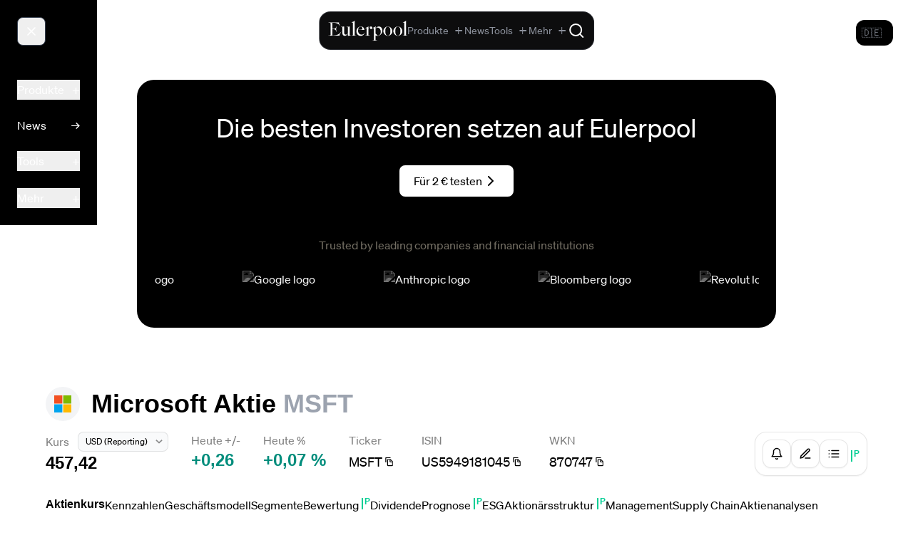

--- FILE ---
content_type: text/css
request_url: https://cdn.eulerpool.com/ac4f787ccd8e2301ee46af4cbff56451d7075a79/_nuxt/Breadcrumbs.Cc3zsLZX.css
body_size: -282
content:
.list-enter-active[data-v-054e17a3],.list-leave-active[data-v-054e17a3]{transition:all .3s ease}.list-enter-from[data-v-054e17a3],.list-leave-to[data-v-054e17a3]{opacity:0;transform:translateY(-10px)}[data-v-054e17a3]::-webkit-scrollbar{height:8px;width:8px}[data-v-054e17a3]::-webkit-scrollbar-track{background:transparent}[data-v-054e17a3]::-webkit-scrollbar-thumb{background:#0003;border-radius:4px}.expand-toggle[data-v-f49c819d]{align-items:center;display:inline-flex;flex-shrink:0;height:16px;justify-content:center;margin-left:6px;position:relative;width:16px}.horizontal-line[data-v-f49c819d],.vertical-line[data-v-f49c819d]{background-color:currentColor;border-radius:1px;position:absolute;transition:all .3s cubic-bezier(.4,0,.2,1)}.horizontal-line[data-v-f49c819d]{height:1.5px;transform:translate(0);width:10px}.vertical-line[data-v-f49c819d]{height:10px;opacity:1;transform:translateY(0) rotate(0);width:1.5px}.expand-toggle.is-expanded .vertical-line[data-v-f49c819d]{opacity:0;transform:translateY(0) rotate(90deg)}.expand-toggle.is-expanded .horizontal-line[data-v-f49c819d]{transform:translate(0) rotate(0)}.expand-toggle:hover .horizontal-line[data-v-f49c819d],.expand-toggle:hover .vertical-line[data-v-f49c819d]{background-color:currentColor}.animate-searchbar-in[data-v-ef3c2c6e]{animation:searchbarIn-ef3c2c6e .4s cubic-bezier(.4,0,.2,1)}.animate-navbar-in[data-v-ef3c2c6e]{animation:navbarIn-ef3c2c6e .4s cubic-bezier(.4,0,.2,1)}@keyframes searchbarIn-ef3c2c6e{0%{opacity:0;transform:scale(.8) rotate(-5deg)}to{opacity:1;transform:scale(1) rotate(0)}}@keyframes navbarIn-ef3c2c6e{0%{opacity:0;transform:scale(.8) rotate(5deg)}to{opacity:1;transform:scale(1) rotate(0)}}


--- FILE ---
content_type: text/css
request_url: https://cdn.eulerpool.com/ac4f787ccd8e2301ee46af4cbff56451d7075a79/_nuxt/StockPageHeader.yyP8aE7u.css
body_size: -120
content:
.scrollable-container[data-v-6c98a878]{overflow:hidden;position:relative;white-space:nowrap;width:100%}.scrollable-text[data-v-6c98a878]{display:inline-block;position:relative}@keyframes pingPong{0%{transform:translate(0)}50%{transform:translate(calc(var(--overflow-distance)*-1))}to{transform:translate(0)}}.live-indicator[data-v-a2575cfe]{animation:blinker-a2575cfe 2s linear infinite;color:#01ce94;font-size:12px;font-weight:400;padding-left:7px;vertical-align:bottom}.live-indicator__circle[data-v-a2575cfe]{display:inline;vertical-align:baseline;width:.5rem}.dark .live-indicator[data-v-a2575cfe]{color:#01ce94}.blink-red-enter-active[data-v-a2575cfe]{animation:colorBlinkRed-a2575cfe 1s}.blink-red-leave-to[data-v-a2575cfe]{opacity:0}.blink-green-enter-active[data-v-a2575cfe]{animation:colorBlinkGreen-a2575cfe 1s}.blink-green-leave-to[data-v-a2575cfe]{opacity:0}.liveIndicatorAnimation[data-v-a2575cfe]{animation:liveIndicator-a2575cfe 1s ease-in-out infinite;animation-direction:alternate}@keyframes blinker-a2575cfe{50%{opacity:0}}@keyframes colorBlinkRed-a2575cfe{0%{color:#092b75}to{color:inherit}}@keyframes liveIndicator-a2575cfe{0%{background-color:#008d7c}to{background-color:#01ce94}}@keyframes colorBlinkGreen-a2575cfe{0%{color:#3ac714}to{color:inherit}}.price-rising[data-v-a2575cfe]{color:#008d7c}.price-falling[data-v-a2575cfe]{color:#bf3f3f}@media(min-width:1024px){.quote-container[data-v-a2575cfe]{font-size:1.5rem;line-height:1.5rem}}@media(max-width:1023px){.quote-container[data-v-a2575cfe]{font-size:.875rem;line-height:.875rem}}.quote-container[data-v-a2575cfe]{font-weight:700}.number-wrapper[data-v-a2575cfe],.quote-container[data-v-a2575cfe]{display:inline-block;position:relative}.number-wrapper[data-v-a2575cfe]{height:2rem;overflow:hidden}.number[data-v-a2575cfe]{display:block;position:relative;text-align:center}@keyframes reelUp-a2575cfe{0%{transform:translateY(0)}50%{transform:translateY(-100%)}to{transform:translateY(0)}}@keyframes reelDown-a2575cfe{0%{transform:translateY(0)}50%{transform:translateY(100%)}to{transform:translateY(0)}}.spin-reel-up[data-v-a2575cfe]{animation:reelUp-a2575cfe .6s ease-in-out}.spin-reel-down[data-v-a2575cfe]{animation:reelDown-a2575cfe .6s ease-in-out}


--- FILE ---
content_type: text/css
request_url: https://cdn.eulerpool.com/ac4f787ccd8e2301ee46af4cbff56451d7075a79/_nuxt/CurrencySelect.tn-GhfBl.css
body_size: -739
content:
select[data-v-ec0aaf45]{-webkit-appearance:none}


--- FILE ---
content_type: text/css
request_url: https://cdn.eulerpool.com/ac4f787ccd8e2301ee46af4cbff56451d7075a79/_nuxt/TickerNumber.B5GI3ME_.css
body_size: -497
content:
.ticker-number[data-v-a7da8100]{display:inline-block;overflow:hidden;position:relative}.ticker-number__current-value[data-v-a7da8100],.ticker-number__new-value[data-v-a7da8100]{left:0;position:absolute;right:0;top:0}.ticker-number__original-value[data-v-a7da8100]{visibility:hidden}.ticker-number__animated[data-v-a7da8100]{position:absolute;transition:top ease-in-out var(--speed,.5s)}.ticker-number-new-value-up-enter-from[data-v-a7da8100]{top:100%}.ticker-number-new-value-up-enter-to[data-v-a7da8100]{top:0}.ticker-number-new-value-up-enter-active[data-v-a7da8100]{transition:top ease-in-out var(--speed,.5s)}.ticker-number-new-value-down-enter-from[data-v-a7da8100]{top:-100%}.ticker-number-new-value-down-enter-to[data-v-a7da8100]{top:0}.ticker-number-new-value-down-enter-active[data-v-a7da8100]{transition:top ease-in-out var(--speed,.5s)}.ticker-number-current-value-up-leave-from[data-v-a7da8100]{top:0}.ticker-number-current-value-up-leave-to[data-v-a7da8100]{top:-100%}.ticker-number-current-value-up-leave-active[data-v-a7da8100]{transition:top ease-in-out var(--speed,.5s)}.ticker-number-current-value-down-leave-from[data-v-a7da8100]{top:0}.ticker-number-current-value-down-leave-to[data-v-a7da8100]{top:100%}.ticker-number-current-value-down-leave-active[data-v-a7da8100]{transition:top ease-in-out var(--speed,.5s)}


--- FILE ---
content_type: application/javascript
request_url: https://cdn.eulerpool.com/ac4f787ccd8e2301ee46af4cbff56451d7075a79/_nuxt/B5Cokw5r.js
body_size: -352
content:
import{_ as n}from"./DPnPV1Hm.js";import{_ as i}from"./CVMY2t7Y.js";import{j as c,n as m,o as l,N as e,O as p,aL as d}from"./utKP9QCK.js";import"./DxSarp_J.js";import"./KEWZdR3f.js";import"./CvPHZ1bJ.js";import"./B-YVwB4U.js";import"./CMen5BnP.js";import"./CN9-n8pK.js";import"./Bq7wXmpr.js";import"./CHsgSxSI.js";const U={__name:"UserNotesModal",props:{stockName:{type:String,required:!0},isin:{type:String,required:!0}},setup(t,{expose:s}){const o=c();return s({showModal:()=>{o.value.showModal()},closeModal:()=>{o.value.closeModal()}}),(f,M)=>{const a=n,r=i;return l(),m(d,{to:"body"},[e(r,{ref_key:"notesmodal",ref:o},{default:p(()=>[e(a,{class:"right-0 top-0",isin:t.isin,"stock-name":t.stockName},null,8,["isin","stock-name"])]),_:1},512)])}}};export{U as default};


--- FILE ---
content_type: application/javascript
request_url: https://cdn.eulerpool.com/ac4f787ccd8e2301ee46af4cbff56451d7075a79/_nuxt/D6UeVt61.js
body_size: 86
content:
import y from"./BuKcAZrr.js";import{u as f}from"./CW2YGpV0.js";import{u as v}from"./Coy3Xz8I.js";import{X as h,c as p,n as D,m as _,o as b,q as Y}from"./utKP9QCK.js";import"./BjZdcmFC.js";import"./BE432bvf.js";import"./Bq7wXmpr.js";import"./KEWZdR3f.js";import"./CvPHZ1bJ.js";import"./B-YVwB4U.js";import"./Hbaz415G.js";import"./CN9-n8pK.js";const F={__name:"ChartsDividendYieldChart",props:{companyProfile:{type:Object,required:!0},fundamentalsData:{type:[Array],default:()=>[]},dividendYieldData:{type:Array,required:!0},prepQuotes:{type:[Object],required:!0}},setup(n){const t=n,d=f(),{t:o}=h(),{nFormatter:s}=v(),m=p(()=>(console.log("dividendYieldData",t.dividendYieldData),{datasets:[{label:o("components_charts_DividendYieldChart_6"),data:t.dividendYieldData,borderColor:d.value.primary,backgroundColor:d.value.primary}]})),l=p(()=>{const a={};return t.prepQuotes.monthly?.forEach(e=>{const r=new Date(e[0]);r.getMonth()===5&&!a[r.getFullYear()]&&(a[r.getFullYear()]=e[1])}),t.fundamentalsData?.map(e=>{const r=parseInt(e.period.substr(0,4),10);return{dividend_yield:e.dividend?s(e.dividend/a[r]*100,2):0,period:e.period}})}),c=()=>{const a=t.fundamentalsData.find(i=>Number(i.period.substr(0,4))===new Date().getFullYear()-1);return a?o("components_charts_DividendYieldChart_7",[t.companyProfile.name,a.period.substr(0,4),s(a.dividend,2),t.companyProfile.currency,t.companyProfile.name]):""},u=()=>[{label:"DivMedian"}];return(a,i)=>{const e=y;return n.dividendYieldData&&c()&&l.value?(b(),D(e,{key:0,data:m.value,"company-profile":n.companyProfile,"data-table-data":l.value,"data-table-keys-shown":["dividend_yield"],description:Y(o)("components_charts_DividendYieldChart_8",[n.companyProfile?.name]),explanation:c(),"initial-range":"10y",title:"components_charts_DividendYieldChart_0",type:"line","display-unit":"%","x-axis-type":"time",annotations:u()},null,8,["data","company-profile","data-table-data","description","explanation","annotations"])):_("",!0)}}};export{F as default};


--- FILE ---
content_type: application/javascript
request_url: https://cdn.eulerpool.com/ac4f787ccd8e2301ee46af4cbff56451d7075a79/_nuxt/CH0JGqcf.js
body_size: 53
content:
import{Y as x,j as c,c as k,v as P,k as l,o as i,l as s,N as v,B as n,F as N,Q as $,q as u,O as T,A as B,a1 as D,aa as m}from"./utKP9QCK.js";import"./KEWZdR3f.js";import"./CvPHZ1bJ.js";import"./B-YVwB4U.js";const R={class:"text-2xl pb-3 font-bold"},E={class:"flex flex-row lg:block overflow-x-scroll"},F=["href"],V={class:"text-base text-black/50 pb-1.5 whitespace-nowrap"},j={class:"text-black text-lg hover:underline"},A={__name:"ProfileThirdPartyNews",props:{companyProfile:{type:Object,required:!0}},setup(a){const p=x(),f=a,d=c([]),h=async()=>{const{ticker:e}=f.companyProfile,[t,o]=await Promise.all([_(e),y(e)]);d.value=[...t,...o].sort((r,g)=>g.datetime-r.datetime)},_=async e=>{try{const t=c([]);return await m(`/api/get-press-releases/${e}`,void 0,t),t.value.map(o=>({...o,datetime:new Date(o.datetime).getTime()}))}catch(t){return console.error(`Error fetching press releases for ${e}:`,t),[]}},y=async e=>{try{const t=c([]);return await m(`/api/get-company-news/${e}`,void 0,t),t.value.map(o=>({...o,datetime:o.datetime*1e3}))}catch(t){return console.error(`Error fetching company news for ${e}:`,t),[]}},b=k(()=>d.value.slice(0,20)),w=e=>{if(!e)return e;const t=e.includes("?")?"&":"?";return`${e}${t}utm_source=eulerpool.com`};return P(h),(e,t)=>{const o=D;return i(),l("div",null,[s("h3",R,n(e.$t("components_Profile_ThirdPartyNews__0",[a.companyProfile.name])),1),s("div",E,[(i(!0),l(N,null,$(u(b),r=>(i(),l("a",{key:r.url,href:w(r.url),target:"_blank",rel:"noopener noreferrer",class:"mt-4 mr-4 lg:mr-0 p-4 lg:p-0 bg-brand-gray lg:bg-transparent rounded-xl min-w-[70%] hover:no-underline block"},[s("div",V,n(r.source),1),s("div",j,n(r.headline),1)],8,F))),128))]),v(o,{to:u(p)(`/aktien-news/${a.companyProfile.route_name}-News-${a.companyProfile.isin}`),class:"inline-block mt-6 text-lg font-bold leading-loose pb-1.5 border-b border-black text-black hover:no-underline"},{default:T(()=>[B(n(e.$t("components_Profile_ThirdPartyNews__1",[a.companyProfile.name])),1)]),_:1},8,["to"])])}}};export{A as default};


--- FILE ---
content_type: application/javascript
request_url: https://cdn.eulerpool.com/ac4f787ccd8e2301ee46af4cbff56451d7075a79/_nuxt/CecVFj4l.js
body_size: -449
content:
import{n as r,o as t,O as o,y as n,z as s}from"./utKP9QCK.js";const c={__name:"ShowComponentLazy",props:{wrapperTag:{type:String,required:!1,default:"div"}},setup(e){return(a,p)=>(t(),r(s(e.wrapperTag),null,{default:o(()=>[n(a.$slots,"default")]),_:3}))}};export{c as _};


--- FILE ---
content_type: application/javascript
request_url: https://cdn.eulerpool.com/ac4f787ccd8e2301ee46af4cbff56451d7075a79/_nuxt/Dodc3Tld.js
body_size: -76
content:
import{c,k as i,o as a,l as e,B as t,F as d,Q as f,q as m}from"./utKP9QCK.js";import"./KEWZdR3f.js";import"./CvPHZ1bJ.js";import"./B-YVwB4U.js";const u={class:"text-2xl pb-3 font-bold"},p={class:"w-full"},b={class:"py-4 font-bold text-left border-neutral-200 border-b"},h={class:"py-4 font-bold border-neutral-200 text-right border-b"},y={class:"border-neutral-200 border-b py-4 font-mono"},_={class:"border-neutral-200 border-b py-4 text-right font-mono"},B={__name:"ProfileFigi",props:{companyProfile:{type:Object,required:!0}},setup(r){const l=r,s=c(()=>l.companyProfile.figi?l.companyProfile.figi.map(o=>({figi:o.figi,ticker:`${o.ticker}:${o.exchcode}`})):[]);return(o,g)=>(a(),i("div",null,[e("h3",u,t(r.companyProfile.name)+" FIGI ",1),e("table",p,[e("thead",null,[e("tr",null,[e("th",b,t(r.companyProfile.name)+" "+t(o.$t("components_Profile_Tickers_2")),1),e("th",h,t(r.companyProfile.name)+" FIGI ",1)])]),e("tbody",null,[(a(!0),i(d,null,f(m(s),n=>(a(),i("tr",{key:n.figi},[e("td",y,t(n.ticker),1),e("td",_,t(n.figi),1)]))),128))])])]))}};export{B as default};


--- FILE ---
content_type: application/javascript
request_url: https://cdn.eulerpool.com/ac4f787ccd8e2301ee46af4cbff56451d7075a79/_nuxt/BX0CwRKq.js
body_size: 2665
content:
import{_ as F,a as J}from"./B2_USuIS.js";import{_ as K,a as Q,b as Y}from"./BGXeTo5O.js";import{_ as Z}from"./DvmGgios.js";import{_ as G,j as h,v as V,w as z,M as L,k as _,m as y,q as n,o as r,l as t,B as d,x as P,a2 as ee,a3 as te,i as oe,a8 as ae,c as f,X as ne,b8 as se,ac as le,Z as re,au as ie,N as k,n as A,J as $,b5 as ue,y as ce}from"./utKP9QCK.js";import{u as de}from"./svgl6Al2.js";import{_ as ve}from"./D4vrlpB3.js";import{t as me}from"./Bq7wXmpr.js";import{u as pe}from"./BE432bvf.js";import{u as fe}from"./BuCf803I.js";import{s as _e}from"./Dfkez0Iv.js";import"./ChyNZ5rM.js";import"./KEWZdR3f.js";import"./CvPHZ1bJ.js";import"./B-YVwB4U.js";import"./CHsgSxSI.js";import"./Dg1RRC_c.js";import"./DV9H7n9H.js";import"./DrZygjjS.js";import"./B5HbsADj.js";import"./cAclSjZ7.js";import"./DhUJWXJ_.js";import"./BCUi_gs_.js";import"./BhjGkeUG.js";import"./Ch37peO1.js";import"./DlVEw2W7.js";import"./DVj95ob7.js";import"./DfXkIRt3.js";const he={key:0,class:"fixed bottom-0 left-0 right-0 z-50 bg-white border-t border-neutral-200 shadow-lg"},we={class:"md:hidden px-3 py-2"},xe={class:"flex items-center gap-2"},ge={key:0,class:"w-5 h-5 ml-0.5",fill:"currentColor",viewBox:"0 0 20 20"},ke={key:1,class:"w-5 h-5",fill:"currentColor",viewBox:"0 0 20 20"},be={class:"flex-1 min-w-0"},ye={class:"text-xs font-semibold text-black truncate leading-tight"},Te={class:"text-[10px] text-black/50 truncate"},Ce={class:"flex-shrink-0 text-[10px] text-black/60 font-mono"},Me={class:"mt-2"},Se={class:"hidden md:block container mx-auto px-4 py-3"},ze={class:"flex items-center gap-4"},Ae={class:"flex-1 min-w-0"},Ve={class:"text-sm font-semibold text-black truncate"},Le={class:"text-xs text-black/50"},Be={class:"flex items-center gap-3"},Ee={key:0,class:"w-5 h-5 ml-0.5",fill:"currentColor",viewBox:"0 0 20 20"},De={key:1,class:"w-5 h-5",fill:"currentColor",viewBox:"0 0 20 20"},Pe={class:"text-xs text-black/60 font-mono min-w-[80px] text-right"},$e={class:"flex items-center gap-2 min-w-[100px]"},He={class:"mt-2"},Ie={__name:"AudioPlayer",setup(H){const e=de(),o=h(null),i=h(1);V(()=>{o.value=new Audio,o.value.volume=i.value,o.value.addEventListener("timeupdate",()=>{o.value&&e.setCurrentTime(o.value.currentTime)}),o.value.addEventListener("loadedmetadata",()=>{o.value&&e.setDuration(o.value.duration)}),o.value.addEventListener("ended",()=>{e.stop()})}),z(()=>e.state.value.currentTrack,(s,a)=>{s&&o.value&&(a&&a.id!==s.id&&(o.value.pause(),o.value.currentTime=0),o.value.src=s.transcriptAudioUrl,o.value.load(),e.state.value.isPlaying&&o.value.play().catch(u=>{console.error("Error playing audio:",u)}))}),z(()=>e.state.value.isPlaying,s=>{o.value&&(s?o.value.play().catch(a=>{console.error("Error playing audio:",a)}):o.value.pause())}),z(()=>e.state.value.currentTrack,()=>{e.state.value.currentTrack&&e.setCurrentTime(0)});const w=()=>{e.state.value.isPlaying?e.pause():e.play(e.state.value.currentTrack)},v=()=>{o.value&&(o.value.pause(),o.value.currentTime=0),e.stop()},x=s=>{if(o.value&&e.state.value.duration>0){const a=s.currentTarget.getBoundingClientRect(),b=(s.clientX-a.left)/a.width*e.state.value.duration;o.value.currentTime=b,e.setCurrentTime(b)}},T=()=>{o.value&&(o.value.volume=i.value,e.setVolume(i.value))},g=s=>{if(!s||isNaN(s))return"0:00";const a=Math.floor(s/60),u=Math.floor(s%60);return`${a}:${u.toString().padStart(2,"0")}`},m=s=>s?new Date(s).toLocaleDateString("de-DE",{year:"numeric",month:"long",day:"numeric"}):"";return L(()=>{o.value&&(o.value.pause(),o.value=null)}),(s,a)=>n(e).state.value.currentTrack?(r(),_("div",he,[t("div",we,[t("div",xe,[t("button",{class:"flex-shrink-0 flex items-center justify-center w-10 h-10 rounded-full bg-black text-white hover:bg-black/90 transition-colors",onClick:w},[n(e).state.value.isPlaying?(r(),_("svg",ke,[...a[2]||(a[2]=[t("path",{"fill-rule":"evenodd",d:"M18 10a8 8 0 11-16 0 8 8 0 0116 0zM7 8a1 1 0 012 0v4a1 1 0 11-2 0V8zm5-1a1 1 0 00-1 1v4a1 1 0 102 0V8a1 1 0 00-1-1z","clip-rule":"evenodd"},null,-1)])])):(r(),_("svg",ge,[...a[1]||(a[1]=[t("path",{d:"M6.3 2.841A1.5 1.5 0 004 4.11V15.89a1.5 1.5 0 002.3 1.269l9.344-5.89a1.5 1.5 0 000-2.538L6.3 2.84z"},null,-1)])]))]),t("div",be,[t("div",ye,d(n(e).state.value.currentTrack.title),1),t("div",Te,d(m(n(e).state.value.currentTrack.datePublished)),1)]),t("div",Ce,d(g(n(e).state.value.currentTime))+" / "+d(g(n(e).state.value.duration)),1),t("button",{class:"flex-shrink-0 flex items-center justify-center w-8 h-8 rounded-full text-black/60 hover:text-black hover:bg-neutral-100 transition-colors",onClick:v},[...a[3]||(a[3]=[t("svg",{class:"w-4 h-4",fill:"none",stroke:"currentColor",viewBox:"0 0 24 24"},[t("path",{"stroke-linecap":"round","stroke-linejoin":"round","stroke-width":"2",d:"M6 18L18 6M6 6l12 12"})],-1)])])]),t("div",Me,[t("div",{class:"h-1 bg-neutral-200 rounded-full cursor-pointer",onClick:x},[t("div",{class:"h-full bg-black rounded-full transition-all",style:P({width:`${n(e).state.value.duration>0?n(e).state.value.currentTime/n(e).state.value.duration*100:0}%`})},null,4)])])]),t("div",Se,[t("div",ze,[t("div",Ae,[t("div",Ve,d(n(e).state.value.currentTrack.title),1),t("div",Le,d(m(n(e).state.value.currentTrack.datePublished)),1)]),t("div",Be,[t("button",{class:"flex items-center justify-center w-10 h-10 rounded-full bg-black text-white hover:bg-black/90 transition-colors",onClick:w},[n(e).state.value.isPlaying?(r(),_("svg",De,[...a[5]||(a[5]=[t("path",{"fill-rule":"evenodd",d:"M18 10a8 8 0 11-16 0 8 8 0 0116 0zM7 8a1 1 0 012 0v4a1 1 0 11-2 0V8zm5-1a1 1 0 00-1 1v4a1 1 0 102 0V8a1 1 0 00-1-1z","clip-rule":"evenodd"},null,-1)])])):(r(),_("svg",Ee,[...a[4]||(a[4]=[t("path",{d:"M6.3 2.841A1.5 1.5 0 004 4.11V15.89a1.5 1.5 0 002.3 1.269l9.344-5.89a1.5 1.5 0 000-2.538L6.3 2.84z"},null,-1)])]))]),t("div",Pe,d(g(n(e).state.value.currentTime))+" / "+d(g(n(e).state.value.duration)),1),t("div",$e,[a[6]||(a[6]=t("svg",{class:"w-4 h-4 text-black/60",fill:"currentColor",viewBox:"0 0 20 20"},[t("path",{"fill-rule":"evenodd",d:"M9.383 3.076A1 1 0 0110 4v12a1 1 0 01-1.617.793L4.383 13H2a1 1 0 01-1-1V8a1 1 0 011-1h2.383l4-3.617a1 1 0 011.617.793zM14.657 2.929a1 1 0 011.414 0A9.972 9.972 0 0119 10a9.972 9.972 0 01-2.929 7.071 1 1 0 01-1.414-1.414A7.971 7.971 0 0017 10c0-2.21-.894-4.208-2.343-5.657a1 1 0 010-1.414zm-2.829 2.828a1 1 0 011.415 0A5.983 5.983 0 0115 10a5.984 5.984 0 01-1.757 4.243 1 1 0 01-1.415-1.415A3.984 3.984 0 0013 10a3.983 3.983 0 00-1.172-2.828 1 1 0 010-1.415z","clip-rule":"evenodd"})],-1)),ee(t("input",{"onUpdate:modelValue":a[0]||(a[0]=u=>oe(i)?i.value=u:null),type:"range",min:"0",max:"1",step:"0.01",class:"flex-1 h-1 bg-neutral-200 rounded-lg appearance-none cursor-pointer",onInput:T},null,544),[[te,n(i),void 0,{number:!0}]])]),t("button",{class:"flex items-center justify-center w-8 h-8 rounded-full text-black/60 hover:text-black hover:bg-neutral-100 transition-colors",onClick:v},[...a[7]||(a[7]=[t("svg",{class:"w-5 h-5",fill:"none",stroke:"currentColor",viewBox:"0 0 24 24"},[t("path",{"stroke-linecap":"round","stroke-linejoin":"round","stroke-width":"2",d:"M6 18L18 6M6 6l12 12"})],-1)])])])]),t("div",He,[t("div",{class:"h-1 bg-neutral-200 rounded-full cursor-pointer",onClick:x},[t("div",{class:"h-full bg-black rounded-full transition-all",style:P({width:`${n(e).state.value.duration>0?n(e).state.value.currentTime/n(e).state.value.duration*100:0}%`})},null,4)])])])])):y("",!0)}},Ne=G(Ie,[["__scopeId","data-v-eb4f1c02"]]),je={class:"layout--default bg-white relative lg:flex lg:flex-row"},Re=0,ft={__name:"default",setup(H){function e(){return typeof window<"u"}const o=ae(),i=f(()=>o.meta.needsOffsetTop),w=f(()=>o.meta.offsetBackgroundColor),v=h(o.query.mode&&o.query.mode==="fullscreen"),x=pe(),T=fe(),{locale:g}=ne(),m=se({dir:!0,seo:!0}),s=le(),a=f(()=>[]),u=f(()=>[]),b=f(()=>({htmlAttrs:{lang:m.value.htmlAttrs?.lang},link:[...m.value.link||[],...u.value],meta:[...m.value.meta||[]],script:a.value}));re(b),V(async()=>{_e("paywallTimer",100),setTimeout(()=>{if(!v.value)return[{async:"async",type:"text/javascript",src:"https://static.klaviyo.com/onsite/js/klaviyo.js?company_id=UcKEkX"}]},100),T.setLastViewedStock(JSON.parse(localStorage.getItem("AAQ_LAST_VIEWED_STOCK")))}),L(()=>{e()&&(window.removeEventListener("scroll",C.value),window.removeEventListener("resize",M.value),C.value=null,M.value=null)});const B=()=>{e()&&x.setScroll(window.pageYOffset)},E=()=>{e()&&x.setSize({width:window.innerWidth,height:window.innerHeight,docWidth:document.documentElement.clientWidth})},C=h(()=>B()),M=h(()=>me(()=>{E()},Re));e()&&(E(),B(),window.addEventListener("scroll",C.value),window.addEventListener("resize",M.value));function I(){const l=new Date,c=new Date;return c.setHours(3,0,0,0),l>=c&&c.setDate(c.getDate()+1),Math.round((c-l)/1e3)}const p=h(I());f(()=>{const l=Math.floor(p.value/3600),c=Math.floor(p.value%3600/60),S=p.value%60;return`${l}:${c.toString().padStart(2,"0")}:${S.toString().padStart(2,"0")}`});function N(){const l=Math.floor(Math.random()*86400)+1;p.value=l}let D;return V(()=>{D=ie(()=>{p.value--,p.value<=0&&N()},1e3)}),L(()=>{clearInterval(D)}),(l,c)=>{const S=F,j=K,R=Q,O=J,W=Y,U=Z,q=Ne,X=ve;return r(),_("div",je,[k(S),k(j),k(R),t("div",{class:$(["w-screen",{"xl:pt-12 lg:pt-32":n(i),[n(w)]:n(w)}])},[n(v)?y("",!0):(r(),A(O,{key:0})),t("div",{class:$({"main-content":!(l._.provides[ue]||l.$route).path.includes("/eulerpool-premium")})},[n(v)?y("",!0):(r(),A(W,{key:0,ref:"breadcrumbsRef","show-searchbar-desktop":!1},null,512)),ce(l.$slots,"default")],2),k(U)],2),k(q),n(s).i18nDebug?(r(),A(X,{key:0})):y("",!0)])}}};export{ft as default};


--- FILE ---
content_type: application/javascript
request_url: https://cdn.eulerpool.com/ac4f787ccd8e2301ee46af4cbff56451d7075a79/_nuxt/D0U6Eek7.js
body_size: 343
content:
import b from"./BuKcAZrr.js";import{s as c}from"./Hbaz415G.js";import{g as l}from"./DVj95ob7.js";import{u as C}from"./CW2YGpV0.js";import{u as P}from"./Coy3Xz8I.js";import{g}from"./MWB-pb8x.js";import{c as d,X as $,n as R,o as S,q as h}from"./utKP9QCK.js";import"./BjZdcmFC.js";import"./BE432bvf.js";import"./Bq7wXmpr.js";import"./KEWZdR3f.js";import"./CvPHZ1bJ.js";import"./B-YVwB4U.js";import"./CN9-n8pK.js";import"./DfXkIRt3.js";const O={__name:"ChartsRevenuePerShareChart",props:{companyProfile:{type:Object,required:!0},fundamentalsData:{type:[Array],default:()=>[]}},setup(i){const t=i,a=C(),v=d(()=>t.companyProfile?t.companyProfile.industry==="Banks":!1),{t:n}=$(),{nFormatter:p}=P(),u=d(()=>t.fundamentalsData?v.value?{datasets:[{label:n("components_charts_RevenuePerShareChart_10"),data:t.fundamentalsData?.map(e=>{const r=l(e.period)==="e";return[`${e.period.substr(0,4)}${r?"e":""}`,e.revenue_ps]}),borderColor(e,r){return o(a.value.primary,`${a.value.primary}88`,e)},backgroundColor(e,r){return o(a.value.primary,`${a.value.primary}88`,e)},borderWidth:2},{label:n("components_charts_RevenuePerShareChart_11"),data:t.fundamentalsData?.map(e=>{const r=l(e.period)==="e";return[`${e.period.substr(0,4)}${r?"e":""}`,e.earnings_ps]}),borderColor(e,r){return o(a.value.secondary,`${a.value.secondary}88`,e)},backgroundColor(e,r){return o(a.value.secondary,`${a.value.secondary}88`,e)}}]}:{datasets:[{label:n("components_charts_RevenuePerShareChart_10"),data:t.fundamentalsData?.map(e=>{const r=l(e.period)==="e";return[`${e.period.substr(0,4)}${r?"e":""}`,e.revenue_ps]}),borderColor(e,r){return o(a.value.primary,`${a.value.primary}88`,e)},backgroundColor(e,r){return o(a.value.primary,`${a.value.primary}88`,e)}},{label:n("components_charts_RevenuePerShareChart_12"),data:t.fundamentalsData?.map(e=>{const r=l(e.period)==="e";return[`${e.period.substr(0,4)}${r?"e":""}`,e.ebit_ps]}),borderColor(e,r){return o(a.value.secondary,`${a.value.secondary}88`,e)},backgroundColor(e,r){return o(a.value.secondary,`${a.value.secondary}88`,e)}},{label:n("components_charts_RevenuePerShareChart_11"),data:t.fundamentalsData?.map(e=>{const r=l(e.period)==="e";return[`${e.period.substr(0,4)}${r?"e":""}`,e.earnings_ps]}),borderColor(e,r){return o(a.value.tertiary,`${a.value.tertiary}88`,e)},backgroundColor(e,r){return o(a.value.tertiary,`${a.value.tertiary}88`,e)}}]}:{}),_=d(()=>{const e={labels:[n("components_charts_RevenuePerShareChart_17"),t.companyProfile.name+" "+n("components_charts_RevenuePerShareChart_10"),t.companyProfile.name+" "+n("components_charts_RevenuePerShareChart_11")],points:[[...u.value.datasets[0].data].reverse().map(r=>r[0]),[...u.value.datasets[0].data].reverse().map(r=>p(r[1],2)+" "+c(t.companyProfile.currency).value),[...u.value.datasets[1].data].reverse().map(r=>p(r[1],2)+" "+c(t.companyProfile.currency).value)]};return u.value.datasets.length===3&&(e.labels[2]=t.companyProfile.name+" "+n("components_charts_RevenuePerShareChart_12"),e.labels.push(t.companyProfile.name+" "+n("components_charts_RevenuePerShareChart_11")),e.points.push([...u.value.datasets[2].data].reverse().map(r=>p(r[1],2)+" "+c(t.companyProfile.currency).value))),g(e,t.companyProfile.name+" "+n("components_charts_RevenuePerShareChart_18"))}),f=(e,r,s)=>{const m=Number.parseInt(e[0].replace("e","").replace("Jahr","").replace("Year","").trimStart().trimEnd(),10);return r.getFullYear()<=m&&s.getFullYear()>=m},o=(e,r,s)=>s&&l(s.chart.config.data.labels[s.dataIndex])==="e"?r:e,y=()=>n("components_charts_RevenuePerShareChart_13",[t.companyProfile.name,t.companyProfile.name]);return(e,r)=>{const s=b;return S(),R(s,{data:u.value,"company-profile":i.companyProfile,description:h(n)("components_charts_RevenuePerShareChart_16",[i.companyProfile?.name])+_.value,explanation:y(),"filter-for-range":f,"hide-legend-item":["1m","6m","ytd","1y"],unit:("selectedExchangeRate"in e?e.selectedExchangeRate:h(c))(i.companyProfile.currency),"initial-range":"10y",title:"components_charts_RevenuePerShareChart_0",type:"bar"},null,8,["data","company-profile","description","explanation","unit"])}}};export{O as default};


--- FILE ---
content_type: application/javascript
request_url: https://cdn.eulerpool.com/ac4f787ccd8e2301ee46af4cbff56451d7075a79/_nuxt/CyuKI9wn.js
body_size: 447
content:
import _ from"./BuKcAZrr.js";import{s as m}from"./Hbaz415G.js";import{g as u}from"./DVj95ob7.js";import{u as b}from"./CW2YGpV0.js";import{u as C}from"./Coy3Xz8I.js";import{g}from"./MWB-pb8x.js";import{X as $,c as d,w as R,n as k,o as P,q as h}from"./utKP9QCK.js";import"./BjZdcmFC.js";import"./BE432bvf.js";import"./Bq7wXmpr.js";import"./KEWZdR3f.js";import"./CvPHZ1bJ.js";import"./B-YVwB4U.js";import"./CN9-n8pK.js";import"./DfXkIRt3.js";const J={__name:"ChartsRevenueChart",props:{companyProfile:{type:Object,required:!0},fundamentalsData:{type:[Array],default:()=>[]},kpi:{type:String,required:!1,default:""},animate:{type:Boolean,required:!1,default:()=>!1}},setup(l){const r=l,t=b(),{t:n}=$(),{nFormatter:c}=C(),f=d(()=>r.companyProfile?r.companyProfile.industry==="Banks":!1),s=d(()=>r.fundamentalsData?f.value?{datasets:[{label:n("components_charts_RevenueChart_8"),data:r.fundamentalsData?.map(e=>{const a=u(e.period)==="e";return[`${e.period.substr(0,4)}${a?"e":""}`,1e3*1e3*e.revenue]}),borderColor(e,a){return o(t.value.primary,`${t.value.primary}88`,e)},backgroundColor(e,a){return o(t.value.primary,`${t.value.primary}88`,e)},borderWidth:2,hidden:!1},{label:n("components_charts_RevenueChart_9"),data:r.fundamentalsData?.map(e=>{const a=u(e.period)==="e";return[`${e.period.substr(0,4)}${a?"e":""}`,1e3*1e3*e.earnings]}),borderColor(e,a){return o(t.value.secondary,`${t.value.secondary}88`,e)},backgroundColor(e,a){return o(t.value.secondary,`${t.value.secondary}88`,e)},hidden:!1}]}:{datasets:[{label:n("components_charts_RevenueChart_8"),data:r.fundamentalsData?.map(e=>{const a=u(e.period)==="e";return[`${e.period.substr(0,4)}${a?"e":""}`,1e3*1e3*e.revenue]}),borderColor(e,a){return o(t.value.primary,`${t.value.primary}88`,e)},backgroundColor(e,a){return o(t.value.primary,`${t.value.primary}88`,e)},hidden:r.kpi!=="umsatz"&&r.kpi!==""},{label:n("components_charts_RevenueChart_10"),data:r.fundamentalsData?.map(e=>{const a=u(e.period)==="e";return[`${e.period.substr(0,4)}${a?"e":""}`,1e3*1e3*e.ebit]}),borderColor(e,a){return o(t.value.secondary,`${t.value.secondary}88`,e)},backgroundColor(e,a){return o(t.value.secondary,`${t.value.secondary}88`,e)},hidden:r.kpi!=="ebit"&&r.kpi!==""},{label:n("components_charts_RevenueChart_9"),data:r.fundamentalsData?.map(e=>{const a=u(e.period)==="e";return[`${e.period.substr(0,4)}${a?"e":""}`,1e3*1e3*e.earnings]}),borderColor(e,a){return o(t.value.tertiary,`${t.value.tertiary}88`,e)},backgroundColor(e,a){return o(t.value.tertiary,`${t.value.tertiary}88`,e)},hidden:r.kpi!=="gewinn"&&r.kpi!==""}]}:{}),v=d(()=>{const e={labels:[n("components_charts_RevenueChart_14"),r.companyProfile.name+" "+n("components_charts_RevenueChart_8"),r.companyProfile.name+" "+n("components_charts_RevenueChart_9")],points:[[...s.value.datasets[0].data].reverse().map(a=>a[0]),[...s.value.datasets[0].data].reverse().map(a=>c(a[1],2)+" "+m(r.companyProfile.currency).value),[...s.value.datasets[1].data].reverse().map(a=>c(a[1],2)+" "+m(r.companyProfile.currency).value)]};return s.value.datasets.length===3&&(e.labels[2]=r.companyProfile.name+" "+n("components_charts_RevenueChart_10"),e.labels.push(r.companyProfile.name+" "+n("components_charts_RevenueChart_9")),e.points.push([...s.value.datasets[2].data].reverse().map(a=>c(a[1],2)+" "+m(r.companyProfile.currency).value))),g(e,r.companyProfile.name+" "+n("components_charts_RevenueChart_15"))});R(s,()=>{});const y=(e,a,i)=>{const p=Number.parseInt(e[0].replace("e","").replace("Jahr","").replace("Year","").trimStart().trimEnd(),10);return a.getFullYear()<=p&&i.getFullYear()>=p},o=(e,a,i)=>i&&u(i.chart.config.data.labels[i.dataIndex])==="e"?a:e;return(e,a)=>{const i=_;return P(),k(i,{data:s.value,"company-profile":l.companyProfile,description:h(n)("components_charts_RevenueChart_13",[l.companyProfile?.name])+v.value,"filter-for-range":y,"hide-legend-item":["1m","6m","ytd","1y"],unit:("selectedExchangeRate"in e?e.selectedExchangeRate:h(m))(l.companyProfile.currency),"initial-range":"10y",title:"components_charts_RevenueChart_0",type:"bar",animate:l.animate},null,8,["data","company-profile","description","unit","animate"])}}};export{J as default};


--- FILE ---
content_type: application/javascript
request_url: https://cdn.eulerpool.com/ac4f787ccd8e2301ee46af4cbff56451d7075a79/_nuxt/DbhLbylP.js
body_size: 592
content:
import{X as l,k as c,o as i,l as o,B as s,F as m,Q as p}from"./utKP9QCK.js";import"./KEWZdR3f.js";import"./CvPHZ1bJ.js";import"./B-YVwB4U.js";const f={class:"w-full"},k={class:"text-2xl pb-3 font-bold"},d={class:"w-full"},u={class:"py-4 font-bold text-left border-neutral-200 border-b"},h={class:"py-4 font-bold text-right border-neutral-200 border-b"},P={class:"border-neutral-200 border-b py-4"},T={class:"border-neutral-200 border-b py-4 text-right font-mono"},w={__name:"ProfileTickers",props:{companyProfile:{type:Object,required:!0}},setup(n){const{t:e}=l(),_={paris:e("components_Profile_Tickers_3"),amex:e("components_Profile_Tickers_4"),berlin:e("components_Profile_Tickers_5"),stuttgart:e("components_Profile_Tickers_6"),gettex:"Gettex",mutual_fund:"",wse:"Wse",nze:"Nzw",ist:"Ist",sto:e("components_Profile_Tickers_7"),osl:"Oslo",cph:e("components_Profile_Tickers_8"),bme:"Bme",yhd:"Yhd",mex:"Mex",aqs:"Aqs",stu:"Stu",shz:"Shz",lse:"London Stock Exchange",nyse:"New York",madrid:"Madrid",ams:"Amsterdam",mce:"Mce",pra:"Pra",copenhagen:e("components_Profile_Tickers_9"),bru:e("components_Profile_Tickers_10"),sgo:"Sgo",jkt:"Jkt",lisbon:e("components_Profile_Tickers_11"),vienna:e("components_Profile_Tickers_12"),munich:e("components_Profile_Tickers_13"),sau:"Sau",ksc:"Ksc",ham:"Ham",tai:"Tai",tradegate:"Tradegate",otc:"Otc",shh:"Shh",set:"Set",iob:"Iob",langschwarz:"Lang&Schwarz",kls:"Kls",mun:e("components_Profile_Tickers_14"),xetra:"XETRA",hamburg:e("components_Profile_Tickers_15"),ses:"Ses",etf:"ETF",sao:"Sao",stockholm:e("components_Profile_Tickers_16"),cnq:"Cnq",euronext:"Euronext",mil:e("components_Profile_Tickers_17"),cboe:"Cboe",Milan:e("components_Profile_Tickers_18"),helsinki:e("components_Profile_Tickers_19"),nse:"New York",tsx:"TSX",frankfurtcert:e("components_Profile_Tickers_20"),london:"London",athen:e("components_Profile_Tickers_21"),asx:"ASX",ase:"Australien Securities",ose:"Ose",six:"Six",tlv:"Tlv",bats:"Bats",nasdaq:"NASDAQ",enx:"Enx",mcx:"Mcx",koe:"Koe",jnb:"Jnb",amsterdam:e("components_Profile_Tickers_22"),frankfurt:e("components_Profile_Tickers_23"),ath:e("components_Profile_Tickers_24"),dusseldorf:e("components_Profile_Tickers_25"),lis:e("components_Profile_Tickers_26"),bue:"Bue",brussel:e("components_Profile_Tickers_27"),hel:e("components_Profile_Tickers_28"),hkse:"Hkse",warsaw:e("components_Profile_Tickers_29"),vie:e("components_Profile_Tickers_30"),bud:"Bud",pnk:"Pnk",ise:"Ise",jpx:"Jpx"};return(t,b)=>(i(),c("div",f,[o("h2",k,s(n.companyProfile.name)+" "+s(t.$t("components_Profile_Tickers_0")),1),o("table",d,[o("thead",null,[o("tr",null,[o("th",u,s(t.$t("components_Profile_Tickers_1")),1),o("th",h,s(n.companyProfile.name)+" "+s(t.$t("components_Profile_Tickers_2")),1)])]),o("tbody",null,[(i(!0),c(m,null,p(n.companyProfile.tickers.sort((r,a)=>r.exchange.localeCompare(a.exchange)),r=>(i(),c("tr",{key:r.exchange},[o("td",P,s(_[r.exchange]?.toUpperCase()),1),o("td",T,s(r.ticker.toUpperCase()),1)]))),128))])])]))}};export{w as default};


--- FILE ---
content_type: application/javascript
request_url: https://cdn.eulerpool.com/ac4f787ccd8e2301ee46af4cbff56451d7075a79/_nuxt/Br5L06w0.js
body_size: -179
content:
import{c as n}from"./utKP9QCK.js";const l=(e,a,t)=>{if(!t||!e)return t;const r=new Date(e),w=new Date(a);return t.filter(D=>new Date(D[0])>r&&new Date(D[0])<w)};function g(e,a){const t=new Date,r={};return r[e]={max:n(()=>a.value[e]),"10y":n(()=>l(new Date().setFullYear(t.getFullYear()-10),new Date().getTime(),a.value[e])),"5y":n(()=>l(new Date().setFullYear(t.getFullYear()-5),new Date().getTime(),a.value[e])),"3y":n(()=>l(new Date().setFullYear(t.getFullYear()-3),new Date().getTime(),a.value[e])),"1y":n(()=>l(new Date().setFullYear(t.getFullYear()-1),new Date().getTime(),a.value[e])),ytd:n(()=>l(new Date(t.getFullYear(),0,1).getTime(),new Date().getTime(),a.value[e])),"6m":n(()=>l(new Date().setMonth(t.getMonth()-6),new Date().getTime(),a.value[e])),"1m":n(()=>l(new Date().setMonth(t.getMonth()-1),new Date().getTime(),a.value[e])),"1d":n(()=>l(new Date().setHours(t.getHours()-24),new Date().getTime(),a.value[e]))},r}export{g as u};


--- FILE ---
content_type: application/javascript
request_url: https://cdn.eulerpool.com/ac4f787ccd8e2301ee46af4cbff56451d7075a79/_nuxt/DxfwPc_V.js
body_size: -66
content:
import{aA as i,az as c}from"./utKP9QCK.js";const m=async()=>{const t=i(),s=c();if(s.value){const[e,n]=await Promise.all([t.from("watchlist").select("*").eq("user_id",s.value.id).then(a=>a.data),t.from("watchlist_items").select("*").eq("user_id",s.value.id).then(a=>a.data)]);return e.map(a=>{const o=n.filter(l=>l.id===a.id);return{...a,stocks:o}})}return[]},h=async t=>{const s=i(),e=c();t.user_id=e.value.id,await s.from("watchlist_items").insert([t])},w=async(t,s)=>{const e=i(),n=c();await e.from("watchlist_items").delete().eq("user_id",n.value.id).eq("id",t).eq("isin",s)},u=async t=>{const s=i(),e=c();await s.from("watchlist_items").delete().eq("user_id",e.value.id).eq("id",t)},_=async t=>{const s=i(),e=c();await u(t),await s.from("watchlist").delete().eq("user_id",e.value.id).eq("id",t)},v=async t=>{const s=i(),e=c();await s.from("watchlist").update(t).eq("user_id",e.value.id).eq("id",t.id)},q=async t=>{const s=i(),e=c();t.user_id=e.value.id,await s.from("watchlist_items").update(t).eq("user_id",e.value.id).eq("id",t.id)},f=async(t,s)=>{const e=i(),n=c(),r={name:t,color:s,created_at:new Date().toISOString(),user_id:n.value.id},{data:a}=await e.from("watchlist").insert([r]).select("*");return a[0]};export{v as a,w as b,f as c,m as d,h as e,_ as r,q as u};


--- FILE ---
content_type: application/javascript
request_url: https://cdn.eulerpool.com/ac4f787ccd8e2301ee46af4cbff56451d7075a79/_nuxt/BuKcAZrr.js
body_size: 4325
content:
const __vite__mapDeps=(i,m=__vite__mapDeps,d=(m.f||(m.f=["./Bku-u512.js","./utKP9QCK.js","./KEWZdR3f.js","./CvPHZ1bJ.js","./B-YVwB4U.js","./entry.C_U64dSD.css","./DVj95ob7.js","./DfXkIRt3.js","./Coy3Xz8I.js","./DHymw2Fe.js","./DataTable.q-Qceh8H.css","./5HNJz-r0.js","./CW2YGpV0.js","./ChartToolbar.CTiJ0Cxh.css","./DMwEPotk.js"])))=>i.map(i=>d[i]);
import{j as m,c as f,X as ge,v as U,w as H,M as be,k as d,o as s,l as i,m as y,n as B,B as b,a4 as P,N as J,z as ve,F as M,Q as R,q as De,a5 as v}from"./utKP9QCK.js";import _e from"./BjZdcmFC.js";import{u as we}from"./Coy3Xz8I.js";import{s as ke}from"./Hbaz415G.js";import"./KEWZdR3f.js";import"./CvPHZ1bJ.js";import"./B-YVwB4U.js";import"./BE432bvf.js";import"./Bq7wXmpr.js";import"./CN9-n8pK.js";const Se=P(()=>v(()=>import("./Bku-u512.js"),__vite__mapDeps([0,1,2,3,4,5,6,7,8,9,10]),import.meta.url).then(l=>l.default||l)),Le=P(()=>v(()=>import("./5HNJz-r0.js"),__vite__mapDeps([11,1,2,3,4,5,12,8,13]),import.meta.url).then(l=>l.default||l)),Ce=P(()=>v(()=>import("./DMwEPotk.js"),__vite__mapDeps([14,1,2,3,4,5]),import.meta.url).then(l=>l.default||l)),Te={class:"base-chart"},Ie={class:"h-full"},qe={class:"w-full"},Ee={key:0,class:"text-2xl font-bold mb-4",itemscope:"",itemtype:"https://schema.org/Headline"},Fe={itemprop:"text"},Ye={key:1,class:"mb-4"},Be={key:0,class:"flex justify-between mt-3 mb-2"},Me=["aria-label"],Re=["content"],Pe=["content"],xe=["content"],Ae={key:1,class:"flex items-center justify-center h-full"},$e={key:1,class:"mt-4"},Ne={key:2,class:"pt-5 cursor-pointer"},Oe=["innerHTML"],Ve={key:0,class:"sr-only",role:"table","aria-label":"Chart data table for search engines"},ze={role:"rowgroup"},je={role:"row"},Ue={role:"columnheader"},He={role:"rowgroup"},Je={role:"cell",itemprop:"name"},rt={__name:"ChartsBaseChart",props:{companyProfile:{type:Object,required:!0},type:{type:String,required:!1,default:"bar"},legend:{type:Boolean,required:!1,default:!0},toolbar:{type:Boolean,required:!1,default:!0},filterForRange:{type:Function,required:!1,default:void 0},dataTableData:{type:Array,required:!1,default:void 0},showDataTable:{type:Boolean,required:!1,default:!1},data:{type:Object,required:!1,default:()=>{}},displayUnit:{type:String,required:!1,default:null},title:{type:String,required:!1,default:null},description:{type:String,required:!1,default:null},xAxisType:{type:String,required:!1,default:"category"},hideLegendItem:{type:Array,required:!1,default:()=>[]},initialRange:{type:String,required:!1,default:"5y"},explanation:{type:String,required:!1,default:void 0},showExplanation:{type:Boolean,required:!1,default:!0},dataTableKeysShown:{type:Array,required:!1,default:()=>[]},animate:{type:Boolean,required:!1,default:()=>!1},stacked:{type:Boolean,required:!1,default:()=>!1},colorScheme:{type:Object,required:!1,default:()=>({primaryClass:"text-brand-green",secondaryClass:"bg-brand-green-2/10"})},showLegend:{type:Boolean,required:!1,default:()=>!0},showToolbar:{type:Boolean,required:!1,default:()=>!0},maxStackSize:{type:Number,required:!1,default:()=>1},showTitle:{type:Boolean,required:!1,default:()=>!0},seoStructuredData:{type:Boolean,required:!1,default:()=>!0},tickStepSize:{type:Number,required:!1,default:()=>{}},timeConfig:{type:Object,required:!1,default:()=>{}},formatDecimals:{type:Number,required:!1,default:()=>2},formatDateString:{type:String,required:!1,default:()=>"longDate"},showInitialTooltip:{type:Boolean,required:!1,default:()=>!0},annotations:{type:Array,required:!1,default:()=>[]}},setup(l){const k=m(!1),x=m({}),W=async()=>{if(!k.value)try{const[e,t,n,r]=await Promise.all([v(()=>import("./utKP9QCK.js").then(g=>g.bd),__vite__mapDeps([1,2,3,4,5]),import.meta.url),v(()=>import("./CvPHZ1bJ.js").then(g=>g.n),__vite__mapDeps([3,4,1,2,5]),import.meta.url),v(()=>import("./CvPHZ1bJ.js").then(g=>g.s),__vite__mapDeps([3,4,1,2,5]),import.meta.url),v(()=>import("./CvPHZ1bJ.js").then(g=>g.o),__vite__mapDeps([3,4,1,2,5]),import.meta.url)]),{Chart:o,Title:u,Tooltip:c,Legend:w,LineElement:F,BarElement:Y,LinearScale:me,PointElement:fe,CategoryScale:he,TimeScale:pe,Filler:ye}=t;o.register(u,c,w,F,Y,me,fe,he,pe,ye,n.default),x.value={Line:e.Line,Bar:e.Bar},k.value=!0}catch(e){console.error("Failed to load chart dependencies:",e)}},K=()=>x.value[a.type==="line"?"Line":"Bar"],Q=f(()=>a.data?.datasets?.length>0&&typeof window<"u"),G=f(()=>{if(!a.data?.datasets?.length)return[];const e=a.data.datasets[0];return e?.data?.length?e.data.slice(0,50).map((t,n)=>({date:t[0]||t.x,values:a.data.datasets.map(r=>{const o=r.data[n];return o?.[1]||o?.y||0})})):[]}),X=e=>{if(!e)return"";try{return new Date(e).toLocaleDateString("en-US",{year:"numeric",month:"short",day:"numeric"})}catch{return String(e)}},Z=()=>{if(!a.data?.datasets?.length)return"Financial chart loading";const e=a.data.datasets.length,t=a.data.datasets[0]?.data?.length||0,n=a.companyProfile?.name||"company",r=a.title?a.title:"financial data";return`${a.type} chart for ${n} showing ${r} with ${e} data series and ${t} data points over time`},ee=()=>{if(!a.data?.datasets?.length)return"";const e=a.companyProfile?.name||"company",t=a.data.datasets.map(r=>r.label).join(", "),n=te();return`Interactive ${a.type} chart showing ${t} for ${e} ${n}. Data updated regularly for accurate financial analysis.`},te=()=>{if(!a.data?.datasets?.[0]?.data?.length)return"";try{const e=a.data.datasets[0].data[0],t=a.data.datasets[0].data[a.data.datasets[0].data.length-1],n=new Date(e[0]||e.x),r=new Date(t[0]||t.x);return`from ${n.getFullYear()} to ${r.getFullYear()}`}catch{return"over multiple time periods"}},a=l;m(null);const T=m(null),S=m(null),D=m({}),A=m(),{nFormatter:L}=we(),{d:ae,t:h}=ge(),$=m(!1),I=m(null);U(()=>{ue(a.data?.datasets)!==0?$.value=!0:H(a,()=>{$.value=!0})}),U(()=>{const e=new IntersectionObserver(async t=>{t[0].isIntersecting&&!k.value&&(await W(),e.disconnect())},{threshold:.1});I.value&&e.observe(I.value),be(()=>{e.disconnect()})});const N={responsive:!0,maintainAspectRatio:!1,animation:!1,interaction:{axis:"x",mode:"index",intersect:!1},plugins:{legend:{display:!1}}},ne=f(()=>{const e="#00000080";return{...N,tension:1,pointRadius:.1,borderWidth:a.type==="line"?2:0,barPercentage:1/a.maxStackSize,cubicInterpolationMode:"monotone",scales:{x:{type:a.xAxisType,grid:{display:!1},ticks:{color:e,font:{family:a.colorScheme.font},stepSize:a.tickStepSize},stacked:a.stacked,...a.timeConfig&&{time:a.timeConfig}},y:{ticks:{callback:t=>`${L(t,a.formatDecimals)}`,color:e,font:{family:a.colorScheme.font}},position:"right",grid:{drawBorder:!1,display:!1},stacked:a.stacked}},plugins:{...N.plugins,tooltip:{external:A.value?.tooltipHandler,enabled:!1}}}}),O=f(()=>p.value&&p.value.length>0&&T.value&&a.data.datasets?a.xAxisType==="category"?{labels:a.data.labels||p.value[0][_.value].map(n=>n[0]),datasets:[...a.data.datasets.map((n,r)=>({...n,data:p.value[r][_.value].map(o=>o.y||o[1]),hidden:D.value[r]})),...j()]}:{datasets:[...a.data.datasets.map((t,n)=>({...t,data:p.value[n][_.value]})),...j()]}:{}),q=f(()=>{const e={};return a.stacked&&a.data.datasets.forEach(t=>{e[t.stack]||(e[t.stack]={}),t.data.forEach(n=>{const r=[n.x||n[0]];e[t.stack][r]||(e[t.stack][r]=0),e[t.stack][r]+=n.x||n[1]||0})}),e}),V=f(()=>{const e=[];if(a.data&&a.data.datasets.length>0&&a.data.datasets[0].data.length>0){let t=a.data.earliest||(a.data.datasets[0].data[0][0]?a.data.datasets[0].data[0][0]:a.data.datasets[0].data[0]?.x?.getTime());if(t&&t.split&&t.split(".").length===3){const r=t.split(".");t=new Date(Number.parseInt(r[2],10),Number.parseInt(r[1]-1,10),Number.parseInt(r[0],10))}if(t&&t.split&&t.split("/").length===3){const r=t.split("/");t=new Date(Number.parseInt(r[2],10),Number.parseInt(r[0]-1,10),Number.parseInt(r[1],10))}const n=new Date;t<=new Date().setMonth(n.getMonth()-1)&&!a.hideLegendItem.includes("1m")&&e.push({label:h("chart_toolbar_1m"),range:"1m"}),t<=new Date().setMonth(n.getMonth()-6)&&!a.hideLegendItem.includes("6m")&&e.push({label:h("chart_toolbar_6m"),range:"6m"}),t<=new Date(new Date().getFullYear(),0,1).getTime()&&!a.hideLegendItem.includes("ytd")&&e.push({label:"YTD",range:"ytd"}),t<=new Date().setYear(n.getFullYear()-1)&&!a.hideLegendItem.includes("1y")&&e.push({label:h("chart_toolbar_1y"),range:"1y"}),t<=new Date().setYear(n.getFullYear()-3)&&!a.hideLegendItem.includes("3y")&&e.push({label:h("chart_toolbar_3y"),range:"3y"}),t<=new Date().setYear(n.getFullYear()-5)&&!a.hideLegendItem.includes("5y")&&e.push({label:h("chart_toolbar_5y"),range:"5y"}),t<=new Date().setYear(n.getFullYear()-10)&&!a.hideLegendItem.includes("10y")&&e.push({label:h("chart_toolbar_10y"),range:"10y"}),t<=new Date().setYear(n.getFullYear()-10)&&!a.hideLegendItem.includes("10y")&&e.push({label:h("components_charts_BaseChart_0"),range:"25y"}),e.push({label:h("chart_toolbar_max"),range:"max"})}return e.length>5&&e.forEach(t=>{t.label=t.label.replace(" Jahre","Y").replace(" Monate","M").replace(" Jahr","Y").replace(" Monat","M").replace(" Years","Y").replace(" Months","M").replace(" Year","Y").replace(" Month","M")}),e}),re=f(()=>{const e=[];return a.data.datasets.forEach((t,n)=>{t.helperLines||e.push({dataset:t,index:n})}),e}),le=e=>!D.value[e],se=e=>{D.value[e]=!D.value[e]},C=(e,t,n)=>{if(!n||!e)return n;const r=new Date(e),o=new Date(t);return a.filterForRange?n.filter(u=>a.filterForRange(u,r,o)):n.filter(u=>new Date(u[0])>r&&new Date(u[0])<o)},E=m(),z=e=>e==="ytd"?12:e.endsWith("y")?Number.parseInt(e.replace("y",""),10)*12:Number.parseInt(e.replace("m",""),10),_=f(()=>{if(E.value)return E.value;const e=a.initialRange||"5y",t=z(e),n=V.value.find(r=>z(r.range)>=t);return n?n.range:"max"}),oe={"25y":28,"10y":13,"5y":8,"3y":6,"1y":4},p=f(()=>{if(!a.data?.datasets?.length)return[];const e=new Date,t=new Date().setFullYear(e.getFullYear()+3);return a.data.datasets.map(n=>{const r={max:n.data};return Object.entries(oe).forEach(([o,u])=>{r[o]=C(new Date().setFullYear(e.getFullYear()-u),t,n.data)}),r.ytd=C(new Date(e.getFullYear()-3,0,1).getTime(),t,n.data),r["6m"]=C(new Date().setMonth(e.getMonth()-6),t,n.data),r["1m"]=C(new Date().setMonth(e.getMonth()-1),t,n.data),r})});H(p,()=>{!T.value&&p.value.length&&(T.value=!0)},{immediate:!0});const ie=e=>{if(e.parsed.y!==null){let t=e.dataset.label||"";t&&(t+=": ");let n="";if(e.parsed.y!==null&&(n=`${L(e.parsed.y,a.formatDecimals)} ${a.displayUnit||ke(a.companyProfile.currency).value}`,a.stacked&&q.value[e.dataset.stack]&&q.value[e.dataset.stack][e.label])){const r=e.parsed.y/q.value[e.dataset.stack][e.label]*100;r!==100&&(n+=` (${L(r,a.formatDecimals)}%)`)}return{content:n,name:t}}return{}},de=e=>{if(a.xAxisType==="time"){const t=new Date(e[0].parsed.x||0);return`${ae(t,a.formatDateString)}`}else return e[0].label},ue=e=>{if(e){let t=0;return e.forEach(n=>{t+=n.data?.length||0}),t}return 0},ce=(e=>e.reduce((t,n)=>t+(n.y||n[1]),0)/e.length),j=()=>{const e=[];return a.annotations.forEach((t,n)=>{const r=p.value[n][_.value],o=ce(r);e.push({label:t.label,data:r.map(u=>[u[0],o]),borderColor:a.data.datasets[n].borderColor,borderDash:[19,18],borderWidth:.5,helperLines:!0,pointRadius:0,hidden:D.value[n]})}),e};return(e,t)=>{const n=Se,r=Le,o=_e,u=Ce;return s(),d("div",Te,[i("div",Ie,[i("div",qe,[l.showTitle?(s(),d("h2",Ee,[i("span",Fe,b(e.$t(l.title,[l.companyProfile.name])),1)])):y("",!0),l.explanation?(s(),d("div",Ye,b(l.explanation),1)):y("",!0),l.dataTableData&&l.showDataTable?(s(),B(n,{key:2,"company-profile":l.companyProfile,"first-year":new Date().getFullYear()-5,"fundamentals-data":l.dataTableData,"keys-shown":l.dataTableKeysShown,"last-year":new Date().getFullYear()-1,class:"mb-4"},null,8,["company-profile","first-year","fundamentals-data","keys-shown","last-year"])):y("",!0)]),l.data.datasets&&l.showToolbar?(s(),d("div",Be,[J(r,{click:c=>E.value=c.range,"is-selected":(c,w)=>c.range===w,"toolbar-icons":V.value,value:_.value,"color-scheme":l.colorScheme},null,8,["click","is-selected","toolbar-icons","value","color-scheme"])])):y("",!0),i("div",{class:"relative h-80",ref_key:"chartContainer",ref:I,"aria-label":Z(),role:"img",itemscope:"",itemtype:"https://schema.org/Chart"},[i("meta",{itemprop:"name",content:e.$t(l.title,[l.companyProfile.name])},null,8,Re),i("meta",{itemprop:"description",content:ee()},null,8,Pe),t[1]||(t[1]=i("meta",{itemprop:"author",content:"Eulerpool Research Systems"},null,-1)),i("meta",{itemprop:"datePublished",content:new Date().toISOString()},null,8,xe),k.value&&O.value.datasets?(s(),B(ve(K()),{key:0,ref_key:"chart",ref:S,data:O.value,options:ne.value,class:"h-full"},null,8,["data","options"])):(s(),d("div",Ae,[...t[0]||(t[0]=[i("div",{class:"animate-pulse text-gray-500"}," Loading chart... ",-1)])])),S.value&&S.value.chart&&l.data.datasets?(s(),B(o,{key:2,ref_key:"tooltip",ref:A,"chart-ref":S.value,"label-formatter":ie,"title-formatter":de,stacked:l.stacked},null,8,["chart-ref","stacked"])):y("",!0)],8,Me),l.data.datasets&&l.showLegend?(s(),d("div",$e,[J(u,{"is-data-set-visible":le,"legend-items":re.value,"toggle-date-series":se},null,8,["legend-items"])])):y("",!0),l.description?(s(),d("details",Ne,[t[2]||(t[2]=i("summary",null,"Details",-1)),i("div",{innerHTML:l.description},null,8,Oe)])):y("",!0)]),l.data?.datasets?.length&&Q.value?(s(),d("div",Ve,[i("div",ze,[i("div",je,[i("div",Ue,b(e.$t("Date")),1),(s(!0),d(M,null,R(l.data.datasets,c=>(s(),d("div",{key:c.label,role:"columnheader"},b(c.label),1))),128))])]),i("div",He,[(s(!0),d(M,null,R(G.value,(c,w)=>(s(),d("div",{key:w,role:"row",itemscope:"",itemtype:"https://schema.org/DataPoint"},[i("div",Je,b(X(c.date)),1),(s(!0),d(M,null,R(c.values,(F,Y)=>(s(),d("div",{key:Y,role:"cell",itemprop:"value"},b(De(L)(F,2))+" "+b(l.displayUnit||l.companyProfile.currency),1))),128))]))),128))])])):y("",!0)])}}};export{rt as default};


--- FILE ---
content_type: application/javascript
request_url: https://cdn.eulerpool.com/ac4f787ccd8e2301ee46af4cbff56451d7075a79/_nuxt/DtNA0Qh2.js
body_size: 2569
content:
const __vite__mapDeps=(i,m=__vite__mapDeps,d=(m.f||(m.f=["./DMwEPotk.js","./utKP9QCK.js","./KEWZdR3f.js","./CvPHZ1bJ.js","./B-YVwB4U.js","./entry.C_U64dSD.css"])))=>i.map(i=>d[i]);
import{_ as oe,j as m,X as ne,c as y,v as re,M as se,w as le,k as q,m as P,o as A,N as ie,O as ue,l as S,n as I,z as ce,x as z,a4 as de,ar as me,a5 as g}from"./utKP9QCK.js";import pe from"./BjZdcmFC.js";import{u as he}from"./Coy3Xz8I.js";import{v as ve}from"./Hbaz415G.js";import{i as ye}from"./BeCEynYe.js";import"./KEWZdR3f.js";import"./CvPHZ1bJ.js";import"./B-YVwB4U.js";import"./BE432bvf.js";import"./Bq7wXmpr.js";import"./CN9-n8pK.js";import"./DVj95ob7.js";import"./DfXkIRt3.js";import"./D-LWc0ju.js";const _e=de(()=>g(()=>import("./DMwEPotk.js"),__vite__mapDeps([0,1,2,3,4,5]),import.meta.url).then(_=>_.default||_)),be={key:0},fe={class:"mt-4 w-full flex flex-row"},ge={__name:"ChartsRecommendationTrendsChart",props:{recommendationsAndTargets:{type:Object,required:!0},baseCompanyProfile:{type:Object,required:!0},chartId:{type:String,default:"bar-chart"},height:{type:Number,default:400}},setup(_){const C=m(!1),Y=m(null),$=m(null),H=m(null),G=async()=>{if(!C.value)try{const[{Bar:e},{Chart:t,Interaction:n,Title:s,Tooltip:d,Legend:p,LineElement:i,BarElement:a,LinearScale:l,PointElement:o,TimeScale:r,Filler:E,LineController:T},{getRelativePosition:N},ae,Ce]=await Promise.all([g(()=>import("./utKP9QCK.js").then(v=>v.bd),__vite__mapDeps([1,2,3,4,5]),import.meta.url),g(()=>import("./CvPHZ1bJ.js").then(v=>v.n),__vite__mapDeps([3,4,1,2,5]),import.meta.url),g(()=>import("./CvPHZ1bJ.js").then(v=>v.q),__vite__mapDeps([3,4,1,2,5]),import.meta.url),g(()=>import("./CvPHZ1bJ.js").then(v=>v.s),__vite__mapDeps([3,4,1,2,5]),import.meta.url),g(()=>import("./CvPHZ1bJ.js").then(v=>v.o),__vite__mapDeps([3,4,1,2,5]),import.meta.url)]);t.register(s,d,p,i,a,l,o,r,E,T,ae.default),Y.value=e,$.value=t,H.value=N,W(n,N),C.value=!0}catch(e){console.error("Failed to load chart dependencies:",e)}},{nFormatter:M}=he(),{t:f,d:J}=ne();function W(e,t){e.modes.rtCustomMode=function(n,s,d,p){const i=t(s,n),a={};return e.evaluateInteractionItems(n,"x",i,(o,r,E)=>{const T=Math.abs(o.x-i.x);a[r]&&a[r].distance>T?(a[r].distance=T,a[r].item={element:o,datasetIndex:r,index:E}):a[r]||(a[r]={},a[r].distance=T,a[r].item={element:o,datasetIndex:r,index:E})},!1),Object.keys(a).map(o=>a[o].item)}}const B=m(null),b=_;y(()=>b.recommendationsAndTargets.recommendations[0]||[]),y(()=>b.recommendationsAndTargets.targets[0]||[]);const L=m(!1),u=m("2y"),R=m(),V=m(),w=m(),h=m({}),x=(e,t,n,s,d,p,i,a)=>{let l=0;e==="1y"&&(l=new Date().setFullYear(new Date().getFullYear()-1)),e==="2y"&&(l=new Date().setFullYear(new Date().getFullYear()-3)),e==="3y"&&(l=new Date().setFullYear(new Date().getFullYear()-3)),e==="5y"&&(l=new Date().setFullYear(new Date().getFullYear()-5)),e==="10y"&&(l=new Date().setFullYear(new Date().getFullYear()-10)),t.x>=l&&!a[e].sb.some(o=>o.x===t.x)&&(a[e].sb.push(t),a[e].sb.sort((o,r)=>o.x-r.x),a[e].b.push(n),a[e].b.sort((o,r)=>o.x-r.x),a[e].h.push(s),a[e].h.sort((o,r)=>o.x-r.x),a[e].s.push(d),a[e].s.sort((o,r)=>o.x-r.x),a[e].ss.push(p),a[e].ss.sort((o,r)=>o.x-r.x),a[e].median&&i&&i.y&&(a[e].median.push(i),a[e].median.sort((o,r)=>o.x-r.x)))},k=(e,t)=>t/e*100,j=y(()=>b.recommendationsAndTargets),c=y(()=>{const e={"1y":{sb:[],b:[],h:[],s:[],ss:[],median:[]},"2y":{sb:[],b:[],h:[],s:[],ss:[],median:[]},"3y":{sb:[],b:[],h:[],s:[],ss:[],median:[]},"5y":{sb:[],b:[],h:[],s:[],ss:[],median:[]},"10y":{sb:[],b:[],h:[],s:[],ss:[],median:[]},max:{sb:[],b:[],h:[],s:[],ss:[],median:[]},count:{}};return j.value.forEach(t=>{const n=new Date(t.period),s=t.strongBuy+t.buy+t.hold+t.sell+t.strongSell;e.count[n.getTime()]=s;const d={x:n.getTime(),y:k(s,t.strongBuy),label:t.period},p={x:n.getTime(),y:k(s,t.buy),label:t.period},i={x:n.getTime(),y:k(s,t.hold),label:t.period},a={x:n.getTime(),y:k(s,t.sell),label:t.period},l={x:n.getTime(),y:k(s,t.strongSell),label:t.period},o={x:n.getTime(),y:t.targetMedian,label:t.period};b.baseCompanyProfile.currency==="GBP"&&(o.y=o.y*.01),o.y=ve(b.baseCompanyProfile.currency).value*o.y,e.max.sb.push(d),e.max.b.push(p),e.max.h.push(i),e.max.s.push(a),e.max.ss.push(l),e.max.median.push(o),x("1y",d,p,i,a,l,o,e),x("2y",d,p,i,a,l,o,e),x("3y",d,p,i,a,l,o,e),x("5y",d,p,i,a,l,o,e),x("10y",d,p,i,a,l,o,e)}),Object.keys(e).forEach(t=>{t!=="count"&&(e[t].medianAvg=e[t].median.reduce((n,s)=>n+s.y,0)/e[t].median.length)}),e}),F=m(null);re(()=>{F.value=new IntersectionObserver(async e=>{e[0].isIntersecting&&!C.value&&(await G(),await ye(b.baseCompanyProfile.ticker,R,{type:"initial",range:"5y",totalRetOnly:"false",inPayload:!0},b.baseCompanyProfile.currency),L.value=!0,F.value.disconnect())},{threshold:.1}),se(()=>{F.value.disconnect()})}),le(B,()=>{F.value.observe(B.value)});const O=y(()=>L.value?{datasets:[{label:f("components_charts_RecommendationTrendsChart_0"),data:R.value.weekly,backgroundColor:"#003D79",borderColor:"#003D79",type:"line",yAxisID:"y1",borderWidth:2,pointHoverRadius:0,pointRadius:0,spanGaps:!0,valueType:"cur",hidden:h.value[0]},{label:f("components_charts_RecommendationTrendsChart_1"),data:c.value[u.value].median,backgroundColor:"#EF84B8",borderColor:"#EF84B8",type:"line",yAxisID:"y1",borderWidth:2,pointHoverRadius:0,pointRadius:0,spanGaps:!0,valueType:"cur",hidden:h.value[1]},{label:f("components_charts_RecommendationTrendsChart_2"),data:c.value[u.value].sb,backgroundColor:"#66A377",borderColor:"#66A377",stack:"Stack 0",hidden:h.value[2]},{label:f("components_charts_RecommendationTrendsChart_3"),data:c.value[u.value].b,backgroundColor:"#74D48F",borderColor:"#74D48F",hidden:h.value[4],stack:"Stack 0"},{label:f("components_charts_RecommendationTrendsChart_4"),data:c.value[u.value].h,backgroundColor:"#FCAA30",borderColor:"#FCAA30",stack:"Stack 0",hidden:h.value[4]},{label:f("components_charts_RecommendationTrendsChart_5"),data:c.value[u.value].s,backgroundColor:"#EF4444",borderColor:"#EF4444",stack:"Stack 0",hidden:h.value[5]},{label:f("components_charts_RecommendationTrendsChart_6"),data:c.value[u.value].ss,backgroundColor:"#B91C1B",borderColor:"#B91C1B",stack:"Stack 0",hidden:h.value[6]}]}:{}),D=y(()=>R.value.weekly.length>0?R.value.weekly.reduce((e,t)=>t[1]>e?t[1]:e,0):0),Q=y(()=>c.value[u.value].medianAvg&&D.value?c.value[u.value].medianAvg>D.value?c.value[u.value].medianAvg:D.value:c.value[u.value].medianAvg?c.value[u.value].medianAvg:D.value?D.value:100),U=y(()=>({animation:!1,maintainAspectRatio:!1,normalized:!0,datasets:{line:{tension:1,pointRadius:.1}},interaction:{mode:"rtCustomMode",axis:"x",intersect:!1},plugins:{tooltip:{filter:e=>!e.dataset.helperLines,external:V.value?.tooltipHandler,enabled:!1},legend:{display:!1}},scales:{x:{stacked:!0,type:"time",time:{unit:"month"},ticks:{color:"#00000080",maxRotation:90,minRotation:90},min:new Date(c.value[u.value].sb[0].x).setHours(-2)||0,max:c.value[u.value].median[c.value[u.value].median.length-1].x||0},y:{stacked:!0,display:!1,min:0,max:100,ticks:{color:"#00000080"}},y1:{display:!0,position:"right",min:0,max:Q.value,ticks:{color:"#00000080"}}}})),X=e=>!h.value[e],K=e=>{h.value[e]=!h.value[e]},Z=y(()=>{const e=[];return O.value.datasets.forEach((t,n)=>{t.helperLines||e.push({dataset:t,index:n})}),e}),ee=e=>{let t=e.dataset.label||"";t&&(t+=": ");let n="";return e.parsed.y!==null&&(e.dataset.valueType==="cur"?n=`${M(e.parsed.y,2)} ${b.baseCompanyProfile.currency}`:n=`${M(e.parsed.y,2)} %`),{content:n,name:t}},te=e=>{if(e[0]&&e[0].parsed){const t=new Date(e[0].parsed.x);return J(t,"longDateNoDay")}return""};return(e,t)=>{const n=pe,s=_e,d=me;return j.value?(A(),q("div",be,[ie(d,null,{default:ue(()=>[S("div",{class:"recomChartContainer relative",ref_key:"chartContainer",ref:B},[C.value&&L.value?(A(),I(ce(Y.value),{key:0,ref_key:"chart",ref:w,data:O.value,"chart-id":_.chartId,options:U.value,height:_.height,style:z(`height: ${_.height}px`),type:"bar"},null,8,["data","chart-id","options","height","style"])):C.value?P("",!0):(A(),q("div",{key:1,class:"flex items-center justify-center",style:z(`height: ${_.height}px`)},[...t[0]||(t[0]=[S("div",{class:"animate-pulse text-gray-500"}," Loading chart... ",-1)])],4)),w.value&&w.value.chart?(A(),I(n,{key:2,ref_key:"tooltip",ref:V,"chart-ref":w.value,"label-formatter":ee,"title-formatter":te,"color-field":"backgroundColor"},null,8,["chart-ref"])):P("",!0)],512),S("div",fe,[O.value.datasets?(A(),I(s,{key:0,"extra-classes":["justify-center"],"is-data-set-visible":X,"legend-items":Z.value,"toggle-date-series":K,"legend-style":"light"},null,8,["legend-items"])):P("",!0)])]),_:1})])):P("",!0)}}},Ie=oe(ge,[["__scopeId","data-v-529f755b"]]);export{Ie as default};


--- FILE ---
content_type: application/javascript
request_url: https://cdn.eulerpool.com/ac4f787ccd8e2301ee46af4cbff56451d7075a79/_nuxt/BYO1n793.js
body_size: 27893
content:
const __vite__mapDeps=(i,m=__vite__mapDeps,d=(m.f||(m.f=["./j2curFtX.js","./CvPHZ1bJ.js","./B-YVwB4U.js","./utKP9QCK.js","./KEWZdR3f.js","./entry.C_U64dSD.css","./CW2YGpV0.js","./CyuKI9wn.js","./BuKcAZrr.js","./BjZdcmFC.js","./BE432bvf.js","./Bq7wXmpr.js","./ChartTooltip.F1-npq2H.css","./Coy3Xz8I.js","./Hbaz415G.js","./CN9-n8pK.js","./DVj95ob7.js","./DfXkIRt3.js","./MWB-pb8x.js","./Dn_a4APU.js","./D0U6Eek7.js","./C7Aaq6mu.js","./DAberhbB.js","./DMwEPotk.js","./5HNJz-r0.js","./ChartToolbar.CTiJ0Cxh.css","./D9ojesho.js","./BeCEynYe.js","./D-LWc0ju.js","./Br5L06w0.js","./C8qPfCeN.js","./DUHZSLDw.js","./ValuationChart.B8o3iXmA.css","./Cf0J_UBr.js","./CecVFj4l.js","./Cgk4pc9Y.js","./m__vn-4q.js","./DMJIL2Wb.js","./CMen5BnP.js","./Cw0YFW29.js","./BWk9D0Zu.js","./CyMCA02b.js","./CAeriyhq.js","./CZlYsPEu.js","./CAKMS1JF.js","./DhUJWXJ_.js","./BUXrdJzC.js","./svgl6Al2.js","./0an8_oqT.js","./CH0JGqcf.js","./DbhLbylP.js","./Dodc3Tld.js","./C2CNcktm.js"])))=>i.map(i=>d[i]);
import{j as $,X as J,c as D,k as f,o as r,l as e,J as N,q as t,m as C,F as j,Q as U,B as o,v as ue,s as fe,R as Sn,A as Y,w as $n,N as O,a9 as F,a2 as re,ae as le,n as I,_ as Te,aa as K,z as Tn,ac as Pn,ah as Cn,Y as pe,aY as Be,O as ae,a1 as ve,y as Dn,ar as En,ap as ut,a4 as W,a5 as Q,at as Ln,a8 as Mn,aq as st,aX as Rn,Z as Hn,M as In,V as An,a7 as Bn,aZ as Vn}from"./utKP9QCK.js";import qn from"./Ch37peO1.js";import{_ as On}from"./D2w3-W9Y.js";import Nn from"./DV9wJl2X.js";import jn from"./BvDpMGji.js";import{u as de}from"./Coy3Xz8I.js";import{o as Fn}from"./Cgk4pc9Y.js";import{g as Gn,a as zn,f as Ve}from"./DVj95ob7.js";import{x as Yn,y as Qn,z as Un,A as Wn,B as Kn,f as dt,i as mt,w as pt,C as Zn,c as Xn,s as Jn,D as ea,t as ta,E as na,F as aa,v as oa,G as sa,u as ra}from"./BeCEynYe.js";import{s as T,v as ce,u as rt}from"./Hbaz415G.js";import{i as me,u as la}from"./Cw0YFW29.js";import ia from"./BdfhWuoG.js";import ca from"./Bkqp65oV.js";import{_ as ua}from"./DrZygjjS.js";import{g as da}from"./Dfkez0Iv.js";import{_ as ma}from"./CecVFj4l.js";import pa from"./DfwLSCCt.js";import _a from"./D6UeVt61.js";import ya from"./Bi34OGaH.js";import ha from"./DtNA0Qh2.js";import{_ as qe}from"./DHymw2Fe.js";import fa from"./B-FXqe-Z.js";import va from"./BM9xlVtT.js";import{g as _t}from"./N3kfF0BD.js";import{_ as ga}from"./CTVMEotV.js";import{_ as ba}from"./DhUJWXJ_.js";import{b as ka}from"./BhjGkeUG.js";import{u as wa}from"./DJyDiGQw.js";import{u as xa}from"./BUsUwCv5.js";import{getUser as Sa}from"./CHsgSxSI.js";import{u as $a,a as lt,b as he}from"./C9l4dYba.js";import{u as Ta}from"./DGtsTAOF.js";import{a as Pa,u as Ca}from"./CZ6_T9CO.js";import{c as Da}from"./BpbVeGGr.js";import"./KEWZdR3f.js";import"./CvPHZ1bJ.js";import"./B-YVwB4U.js";import"./DlVEw2W7.js";import"./BXEd8hqW.js";import"./DAberhbB.js";import"./CBuMKiUv.js";import"./DxfwPc_V.js";import"./DPnPV1Hm.js";import"./DxSarp_J.js";import"./CMen5BnP.js";import"./CN9-n8pK.js";import"./Bq7wXmpr.js";import"./Ppvigiok.js";import"./cAclSjZ7.js";import"./5HNJz-r0.js";import"./CW2YGpV0.js";import"./BjZdcmFC.js";import"./BE432bvf.js";import"./DUHZSLDw.js";import"./MWB-pb8x.js";import"./Br5L06w0.js";import"./DfXkIRt3.js";import"./D-LWc0ju.js";import"./BuKcAZrr.js";import"./BuCf803I.js";import"./BWk9D0Zu.js";const Ea={class:"py-1.5 font-bold border-b border-black"},La={class:"py-1.5 font-bold border-b border-black"},Ma={key:0,class:"text-inherit self-center w-4 h-4",viewBox:"0 0 20 20",fill:"none",xmlns:"http://www.w3.org/2000/svg"},Ra={key:1,class:"text-inherit self-center w-4 h-4",width:"20",height:"20",viewBox:"0 0 20 20",fill:"none",xmlns:"http://www.w3.org/2000/svg"},Ha={__name:"StockDataTableHeaderTable",props:{keysToShow:{type:Object,required:!0}},setup(s,{expose:y}){const p=s,a=$(!1),{t:w}=J(),c=$(0);y({setScrollPosition:l=>{c.value=l}});const P=D(()=>p.keysToShow?Object.keys(p.keysToShow).filter(l=>l!=="unitMap"):[]),_=(l,i=!1)=>p.keysToShow.unitMap[l]?p.keysToShow[l].unit?w(i?p.keysToShow[l].shortHeader:p.keysToShow[l].header,[`${p.keysToShow.unitMap[l]?.stringValue} ${p.keysToShow[l].unit}`]):w(i?p.keysToShow[l].shortHeader:p.keysToShow[l].header,[p.keysToShow.unitMap[l]?.stringValue]):p.keysToShow[l].unit?w(i?p.keysToShow[l].shortHeader:p.keysToShow[l].header,[p.keysToShow[l].unit]):w(i?p.keysToShow[l].shortHeader:p.keysToShow[l].header);return(l,i)=>(r(),f("table",{class:N([(t(c)>0?"shadow-[20px_0_6px_-17px_#0002] ":"")+(t(a)?"":"overflow-x-hidden lg:overflow-x-visible"),"grid sticky bg-white mr-1 z-20 text-left"])},[e("thead",null,[e("tr",Ea,[e("th",La,[e("div",{class:N(["flex flex-row text-black",{"max-w-[40vw] lg:max-w-[unset] justify-start":!t(a),"justify-end":t(a)}])},[i[3]||(i[3]=e("span",null," ",-1)),e("div",{class:N(["self-center lg:hidden",{"":t(a)}]),onClick:i[0]||(i[0]=b=>a.value=!t(a))},[t(a)?(r(),f("svg",Ma,[...i[1]||(i[1]=[e("path",{"fill-rule":"evenodd","clip-rule":"evenodd",d:"M20 2.5C20 1.83696 19.7366 1.20107 19.2678 0.732233C18.7989 0.263392 18.163 0 17.5 0L2.29167 0C1.68388 0 1.10098 0.241443 0.671214 0.671214C0.241443 1.10098 0 1.68388 0 2.29167L0 17.7083C0 18.3161 0.241443 18.899 0.671214 19.3288C1.10098 19.7586 1.68388 20 2.29167 20H17.5C18.163 20 18.7989 19.7366 19.2678 19.2678C19.7366 18.7989 20 18.163 20 17.5V2.5ZM6.25 1.66667V18.3333H17.5C17.721 18.3333 17.933 18.2455 18.0893 18.0893C18.2455 17.933 18.3333 17.721 18.3333 17.5V2.5C18.3333 2.27899 18.2455 2.06702 18.0893 1.91074C17.933 1.75446 17.721 1.66667 17.5 1.66667H6.25ZM13.9433 14.2808C14.0576 14.2335 14.1552 14.1534 14.2239 14.0506C14.2925 13.9478 14.3292 13.827 14.3292 13.7033V6.29583C14.3291 6.1723 14.2923 6.05157 14.2237 5.94889C14.155 5.84621 14.0574 5.76619 13.9433 5.71893C13.8291 5.67167 13.7036 5.65929 13.5824 5.68336C13.4612 5.70743 13.3499 5.76687 13.2625 5.85417L9.55917 9.55833C9.44212 9.67552 9.37638 9.83437 9.37638 10C9.37638 10.1656 9.44212 10.3245 9.55917 10.4417L13.2625 14.1458C13.3499 14.2331 13.4613 14.2925 13.5825 14.3165C13.7036 14.3406 13.8292 14.3281 13.9433 14.2808Z",fill:"#fff4"},null,-1)])])):C("",!0),t(a)?C("",!0):(r(),f("svg",Ra,[...i[2]||(i[2]=[e("path",{"fill-rule":"evenodd","clip-rule":"evenodd",d:"M0 2.5C0 1.83696 0.263392 1.20107 0.732233 0.732233C1.20107 0.263392 1.83696 0 2.5 0L17.7083 0C18.3161 0 18.899 0.241443 19.3288 0.671214C19.7586 1.10098 20 1.68388 20 2.29167V17.7083C20 18.3161 19.7586 18.899 19.3288 19.3288C18.899 19.7586 18.3161 20 17.7083 20H2.5C1.83696 20 1.20107 19.7366 0.732233 19.2678C0.263392 18.7989 0 18.163 0 17.5L0 2.5ZM13.75 1.66667V18.3333H2.5C2.27899 18.3333 2.06702 18.2455 1.91074 18.0893C1.75446 17.933 1.66667 17.721 1.66667 17.5V2.5C1.66667 2.27899 1.75446 2.06702 1.91074 1.91074C2.06702 1.75446 2.27899 1.66667 2.5 1.66667H13.75ZM6.05667 14.2808C5.94245 14.2335 5.84483 14.1534 5.77615 14.0506C5.70747 13.9478 5.67082 13.827 5.67083 13.7033V6.29583C5.67094 6.1723 5.70766 6.05157 5.77634 5.94889C5.84502 5.84621 5.94259 5.76619 6.05673 5.71893C6.17087 5.67167 6.29645 5.65929 6.41761 5.68336C6.53878 5.70743 6.65009 5.76687 6.7375 5.85417L10.4408 9.55833C10.5579 9.67552 10.6236 9.83437 10.6236 10C10.6236 10.1656 10.5579 10.3245 10.4408 10.4417L6.7375 14.1458C6.65006 14.2331 6.53872 14.2925 6.41755 14.3165C6.29637 14.3406 6.17079 14.3281 6.05667 14.2808Z",fill:"currentColor"},null,-1)])]))],2)],2)])]),(r(!0),f(j,null,U(P.value,b=>(r(),f("tr",{key:b,class:N(["pb-3.5 pt-3 text-sm whitespace-nowrap pr-2",{"":s.keysToShow[b].secondary,"max-w-[40vw] lg:max-w-[unset]":!t(a),fading:!t(a),"":s.keysToShow[b].type==="header"}])},[e("th",{class:N(["pb-3.5 pt-3 text-sm whitespace-nowrap pr-2",{"":s.keysToShow[b].secondary,"max-w-[40vw] lg:max-w-[unset]":!t(a),fading:!t(a),"":s.keysToShow[b].type==="header"}])},[e("span",{class:N(["whitespace-nowrap",{"hidden md:block":s.keysToShow[b].shortHeader,"font-bold":s.keysToShow[b].type==="header"}])},o(_(b)),3),s.keysToShow[b].shortHeader?(r(),f("span",{key:0,class:N(["block md:hidden whitespace-nowrap",{"font-bold":s.keysToShow[b].type==="header"}])},o(_(b,!0)),3)):C("",!0)],2)],2))),128))])],2))}},Ia=["id"],Aa={class:"sticky w-full stocktable"},Ba={class:"text-left font-bold border-b border-black"},Va={class:"w-14 pr-5 whitespace-nowrap"},qa=["href"],Oa={__name:"StockDataTableValueTable",props:{data:{type:Array,required:!0},keysToShow:{type:Object,required:!0},firstYear:{type:Number,required:!0},lastYear:{type:Number,required:!0},scrollToIndex:{type:Number,required:!1,default:()=>0},indexKey:{type:String,required:!1,default:()=>"year"}},setup(s,{expose:y}){const p=s,{toFixedNumberWithComma:a,nFormatter:w}=de(),c=D(()=>p.keysToShow?Object.keys(p.keysToShow).filter(d=>d!=="unitMap"):[]),u=d=>d&&Number.isFinite(d)?a(d):"-",P=(d,M)=>{if(p.keysToShow.unitMap[d]){const h=p.keysToShow.unitMap[d];return w(M/h.divider,2)}return u(M)},_=$(Math.floor(Math.random()*900+100));$();const l=$(0),i=d=>{const M=document.getElementById(`table${_.value}`);l.value=M.scrollLeft},b=D(()=>l.value),E=()=>{fe(()=>{fe(()=>{try{const d=document.getElementById(`table${_.value}`),M=d.offsetWidth;if(p.scrollToIndex===p.data.length-1){const h=d.getElementsByClassName("stocklist-scroll-to-year")[0],v=h.offsetLeft+h.getBoundingClientRect().width;document.getElementById(`table${_.value}`).scrollLeft=v-M}else{const h=d.getElementsByClassName("stocklist-scroll-to-year")[0].offsetLeft;document.getElementById(`table${_.value}`).scrollLeft=h-M-12}}catch{}})})};return Fn(d=>{E()}),ue(async()=>{document.getElementById(`table${_.value}`).addEventListener("scroll",i),await fe(),E()}),Sn(()=>{document.getElementById(`table${_.value}`).removeEventListener("scroll",i)}),y({getScrollPosition:b}),(d,M)=>(r(),f("div",{id:"table"+t(_),class:"sticky overflow-x-auto w-full -ml-1 z-10"},[e("div",null,[e("table",Aa,[e("thead",Ba,[e("tr",null,[(r(!0),f(j,null,U(s.data||[],(h,v)=>(r(),f("th",{key:h[s.indexKey],class:N([{"bg-white/10":h.estimate,hidden:s.firstYear>h.year||h.year>s.lastYear,"stocklist-scroll-to-year":v===s.scrollToIndex},"py-1.5 px-1 bg-white"])},[e("span",Va,o(h[s.indexKey]+(h.estimate?"e":"")),1)],2))),128))])]),e("tbody",null,[(r(!0),f(j,null,U(t(c)||[],h=>(r(),f("tr",{key:h},[(r(!0),f(j,null,U(s.data,v=>(r(),f("td",{key:v[s.indexKey],class:N([{estimate:v.estimate,hidden:s.firstYear>v.year||v.year>s.lastYear,"":s.keysToShow[h].type==="header"},"pb-3.5 pt-3 px-1 text-sm"])},[s.keysToShow[h].type==="number"?(r(),f(j,{key:0},[Y(o(P(h,v[h])),1)],64)):s.keysToShow[h].type==="link"&&v[h]?(r(),f("a",{key:1,href:v[h],class:"cursor-pointer hover:underline text-brand-green",rel:"nofollow",target:"_blank"},o(d.$t(s.keysToShow[h].linkName)),9,qa)):s.keysToShow[h].type==="link"?(r(),f(j,{key:2},[Y(" - ")],64)):s.keysToShow[h].type==="header"?(r(),f(j,{key:3},[Y("   ")],64)):(r(),f(j,{key:4},[Y(o(v[h]),1)],64))],2))),128))]))),128))])])])],8,Ia))}},Na={class:"flex flex-nowrap md:mr-8 lg:mr-0 z-50"},Oe={__name:"StockDataTable",props:{keysToShow:{type:Object,required:!0},firstYear:{type:Number,required:!0},lastYear:{type:Number,required:!0},scrollToIndex:{type:Number,required:!1,default:()=>0},data:{type:Array,required:!0},indexKey:{type:String,required:!1,default:()=>"year"}},setup(s){const y=$(),p=$(),a=D(()=>y.value?y.value.getScrollPosition:0);return $n(a,()=>{p.value&&y.value&&p.value.setScrollPosition(y.value.getScrollPosition)}),(w,c)=>{const u=Ha,P=Oa;return r(),f("div",Na,[O(u,{ref_key:"headerTable",ref:p,"keys-to-show":s.keysToShow},null,8,["keys-to-show"]),O(P,{ref_key:"valueTable",ref:y,"first-year":s.firstYear,"last-year":s.lastYear,"scroll-to-index":s.scrollToIndex,"keys-to-show":s.keysToShow,data:s.data,"index-key":s.indexKey},null,8,["first-year","last-year","scroll-to-index","keys-to-show","data","index-key"])])}}},ja=["innerHTML"],Fa={__name:"StockDataTableIncomeStatement",props:{firstYear:{type:Number,required:!1,default:-1},lastYear:{type:Number,required:!1,default:Number.MAX_VALUE},companyProfile:{type:Object,required:!0},fundamentalsData:{type:[Array],default:()=>[]},latestFilings:{type:Array,required:!1,default:null},mode:{type:String,required:!1,default:()=>"yearly"},viewMode:{type:String,required:!1,default:()=>"simple"}},async setup(s){let y,p;const a=s,w=$();a.mode==="yearly"?([y,p]=F(()=>Yn(a.companyProfile.ticker,w,a.companyProfile.currency)),await y,p()):([y,p]=F(()=>Qn(a.companyProfile.ticker,w,a.companyProfile.currency)),await y,p());const{t:c}=J(),u=D(()=>!!a.companyProfile.annual_div),P=D(()=>a.companyProfile?a.companyProfile.industry==="Banks":!1),_=D(()=>({revenue:{header:"components_StockDataTable_IncomeStatement_0",unit:T(a.companyProfile.currency).value,type:"number",secondary:!0},salesGrowth:{header:"components_StockTable__1",type:"number"},grossMargin:{header:"components_StockTable__2",type:"number"},...a.viewMode==="extended"?{otherRevenue:{header:"components_StockDataTable_IncomeStatement_1",shortHeader:"components_StockDataTable_IncomeStatement_18",unit:T(a.companyProfile.currency).value,type:"number",secondary:!0},costOfGoodsSold:{header:"components_StockDataTable_IncomeStatement_2",shortHeader:"components_StockDataTable_IncomeStatement_19",unit:T(a.companyProfile.currency).value,type:"number",secondary:!0}}:{},grossIncome:{header:"components_StockDataTable_IncomeStatement_3",unit:T(a.companyProfile.currency).value,type:"number"},...a.viewMode==="extended"?{otherOperatingExpensesTotal:{header:"components_StockDataTable_IncomeStatement_4",shortHeader:"components_StockDataTable_IncomeStatement_20",unit:T(a.companyProfile.currency).value,type:"number",secondary:!0},operationsMaintenance:{header:"components_StockDataTable_IncomeStatement_5",shortHeader:"components_StockDataTable_IncomeStatement_26",unit:T(a.companyProfile.currency).value,type:"number",secondary:!0},researchDevelopment:{header:"components_StockDataTable_IncomeStatement_6",unit:T(a.companyProfile.currency).value,type:"number",secondary:!0},sgaExpense:{header:"components_StockDataTable_IncomeStatement_7",shortHeader:"components_StockDataTable_IncomeStatement_25",unit:T(a.companyProfile.currency).value,type:"number",secondary:!0},depreciationAmortization:{header:"components_StockDataTable_IncomeStatement_8",unit:T(a.companyProfile.currency).value,type:"number",secondary:!0},totalOperatingExpense:{header:"components_StockDataTable_IncomeStatement_9",shortHeader:"components_StockDataTable_IncomeStatement_27",unit:T(a.companyProfile.currency).value,type:"number"}}:{},...P.value?{ebit:{header:"components_StockDataTable_IncomeStatement_10",unit:T(a.companyProfile.currency).value,type:"number"},ebitMargin:{header:"components_StockTable__4",type:"number"}}:{},...a.viewMode==="extended"?{interestIncomeExpense:{header:"components_StockDataTable_IncomeStatement_11",shortHeader:"components_StockDataTable_IncomeStatement_21",unit:T(a.companyProfile.currency).value,type:"number",secondary:!0},nonRecurringItems:{header:"components_StockDataTable_IncomeStatement_12",shortHeader:"components_StockDataTable_IncomeStatement_22",unit:T(a.companyProfile.currency).value,type:"number",secondary:!0},totalOtherIncomeExpenseNet:{header:"components_StockDataTable_IncomeStatement_13",shortHeader:"components_StockDataTable_IncomeStatement_23",unit:T(a.companyProfile.currency).value,type:"number",secondary:!0},gainLossOnDispositionOfAssets:{header:"components_StockDataTable_IncomeStatement_14",shortHeader:"components_StockDataTable_IncomeStatement_24",unit:T(a.companyProfile.currency).value,type:"number",secondary:!0},pretaxIncome:{header:"components_StockDataTable_IncomeStatement_15",shortHeader:"components_StockDataTable_IncomeStatement_28",unit:T(a.companyProfile.currency).value,type:"number"},provisionforIncomeTaxes:{header:"components_StockDataTable_IncomeStatement_16",unit:T(a.companyProfile.currency).value,type:"number",secondary:!0}}:{},netIncome:{header:"components_StockDataTable_IncomeStatement_17",unit:T(a.companyProfile.currency).value,type:"number"},incomeGrowth:{header:"components_StockTable__6",unit:T(a.companyProfile.currency).value,type:"number"},...u.value?{dividend:{header:"components_StockTable__7",shortHeader:"components_StockTable__8",unit:T(a.companyProfile.currency).value,type:"number"},divGrowth:{header:"components_StockTable__9",shortHeader:"components_StockTable__10",type:"number"}}:{},shares:{header:"components_StockTable__11",type:"number"},...a.mode==="yearly"?{docs:{header:"components_StockTable__12",type:"link",linkName:"components_StockTable__13"}}:{},unitMap:{revenue:{value:0,stringValue:c("number_format_mio"),divider:1},otherRevenue:{value:0,stringValue:c("number_format_mio"),divider:1},costOfGoodsSold:{value:0,stringValue:c("number_format_mio"),divider:1},grossIncome:{value:0,stringValue:c("number_format_mio"),divider:1},otherOperatingExpensesTotal:{value:0,stringValue:c("number_format_mio"),divider:1},operationsMaintenance:{value:0,stringValue:c("number_format_mio"),divider:1},researchDevelopment:{value:0,stringValue:c("number_format_mio"),divider:1},sgaExpense:{value:0,stringValue:c("number_format_mio"),divider:1},depreciationAmortization:{value:0,stringValue:c("number_format_mio"),divider:1},totalOperatingExpense:{value:0,stringValue:c("number_format_mio"),divider:1},ebit:{value:0,stringValue:c("number_format_mio"),divider:1},interestIncomeExpense:{value:0,stringValue:c("number_format_mio"),divider:1},nonRecurringItems:{value:0,stringValue:c("number_format_mio"),divider:1},totalOtherIncomeExpenseNet:{value:0,stringValue:c("number_format_mio"),divider:1},gainLossOnDispositionOfAssets:{value:0,stringValue:c("number_format_mio"),divider:1},pretaxIncome:{value:0,stringValue:c("number_format_mio"),divider:1},provisionforIncomeTaxes:{value:0,stringValue:c("number_format_mio"),divider:1},netIncome:{value:0,stringValue:c("number_format_mio"),divider:1},shares:{value:0,stringValue:c("number_format_mio"),divider:1}}})),l=(S,H,m,R)=>{_.value.unitMap[S]?_.value.unitMap[S].value<H&&(_.value.unitMap[S]={value:H,stringValue:m,divider:R}):_.value.unitMap[S]={value:H,stringValue:m,divider:R}},i=(S,H)=>{S==="dividend"||(H>1e9?l(S,H,c("number_format_brd"),1e9):H>1e6?l(S,H,c("number_format_bio"),1e6):H>1e3?l(S,H,c("number_format_mrd"),1e3):H>1?l(S,H,c("number_format_mio"),1):H>.001&&l(S,H,c("number_format_tsd"),.001))},b=S=>{["revenue","otherRevenue","costOfGoodsSold","otherOperatingExpensesTotal","operationsMaintenance","researchDevelopment","sgaExpense","depreciationAmortization","grossIncome","totalOperatingExpense","ebit","interestIncomeExpense","nonRecurringItems","totalOtherIncomeExpenseNet","gainLossOnDispositionOfAssets","pretaxIncome","provisionforIncomeTaxes","netIncome","shares",...u.value?["dividend","divGrowth"]:[]].forEach(m=>{i(m,S[m])})},E=D(()=>{if(v.value&&v.value&&v.value.length>0){const S=new Date().getFullYear(),H=a.mode==="yearly"?3:2,m=v.value.findIndex(R=>R.year===S+H);return m===-1?v.value.length-1:m}return-1}),d=(S,H,m)=>{if(!S||!H||m<a.firstYear||m>a.lastYear)return Number.NaN;const R=zn(S.toFixed(2),H.toFixed(2));return R&&Number.isFinite(R)?R:Number.NaN},M=D(()=>{const S={};return Object.keys(h.value).forEach(H=>{a.companyProfile.isin.startsWith("US")?S[H]=h.value[H].reportUrl:S[H]=`https://data.eulerpool.com/${h.value[H].id}.pdf`}),S});D(()=>a.latestFilings?.filter(S=>S.form==="10-K").length);const h=D(()=>a.latestFilings?a.latestFilings.filter(S=>S.form==="10-K"||!a.companyProfile.isin.startsWith("US")).reduce((S,H)=>(H.filedDate?S[H.filedDate.slice(0,4)]=H:H.reportdate?S[H.reportdate.slice(0,4)]=H:H.year&&(S[H.year]=H),S),{}):{}),v=D(()=>{if(w.value){const S=w.value.length&&(!a.keysShown||a.keysShown.includes("grossincome"))?[...w.value].reverse().find(m=>m?.grossIncome)?.grossIncome:[];return w.value.map((m,R)=>{const L=Gn(m.period)==="e",k={...m};k.estimate=L,m.quarter_period?(k.year=Number(m.year),k.quarter_period=m.quarter_period):k.year=Number(m.period.substr(0,4));const ee=m.grossIncome||S;if(R>0&&w.value[R-1]&&m.revenue&&(k.salesGrowth=d(m.revenue,w.value[R-1].revenue,m.year)),k.grossMargin=ee/m.revenue*100,P.value||(k.ebit=m.ebit,k.ebitMargin=m.ebit/m.revenue*100),R>0&&w.value[R-1]&&m.netIncome&&(k.incomeGrowth=d(m.netIncome,w.value[R-1].netIncome,m.year)),u.value)if(a.mode!="quarterly"){const Z=a.fundamentalsData.findIndex(G=>G.period==m.period),q=a.fundamentalsData[Z];if(q&&(k.dividend=q.dividendFullyPaid?q?.dividend:!q.dividendFullyPaid&&q.dividendsPaid>0?q.estimatedDividend:q.dividend,k.dividend=k.dividend,Z>0&&a.fundamentalsData[Z-1]&&k.dividend)){const G=a.fundamentalsData[Z-1],Pe=G.dividendFullyPaid?G?.dividend:!G.dividendFullyPaid&&G.dividendsPaid>0?G.estimatedDividend:G.dividend;k.divGrowth=d(k.dividend,Pe,m.year)}}else k.dividend=m.dividend,k.dividend=k.dividend,R>0&&w.value[R-1]&&k.dividend&&(k.divGrowth=d(k.dividend,w.value[R-1].dividend,m.year));return k.sharesOutstanding=m.shares,k.docs=M.value[k.year],b(k),k})}return[]});return(S,H)=>{const m=Oe;return r(),f("div",null,[O(m,{"first-year":s.firstYear,"last-year":s.lastYear,data:t(v),"keys-to-show":t(_),"scroll-to-index":t(E),"index-key":s.mode==="yearly"?"year":"quarter_period"},null,8,["first-year","last-year","data","keys-to-show","scroll-to-index","index-key"]),e("details",{class:"mt-5 cursor-pointer",innerHTML:t(c)("components_StockTable__16",[s.companyProfile?.name])},null,8,ja)])}}},Ga=["innerHTML"],za={__name:"StockDataTableBalanceSheet",props:{firstYear:{type:Number,required:!1,default:-1},lastYear:{type:Number,required:!1,default:Number.MAX_VALUE},companyProfile:{type:Object,required:!0}},async setup(s){let y,p;const a=s,w=$([]),{t:c}=J(),u=$({aktiva:{header:"components_StockDataTable_BalanceSheet_0",type:"header"},cashShortTermInvestments:{header:"components_StockDataTable_BalanceSheet_1",unit:T(a.companyProfile.currency).value,type:"number",secondary:!0},accountsReceivables:{header:"components_StockDataTable_BalanceSheet_2",unit:T(a.companyProfile.currency).value,type:"number",secondary:!0},otherReceivables:{header:"components_StockDataTable_BalanceSheet_3",shortHeader:"components_StockDataTable_BalanceSheet_4",unit:T(a.companyProfile.currency).value,type:"number",secondary:!0},inventory:{header:"components_StockDataTable_BalanceSheet_5",unit:T(a.companyProfile.currency).value,type:"number",secondary:!0},otherCurrentAssets:{header:"components_StockDataTable_BalanceSheet_6",shortHeader:"components_StockDataTable_BalanceSheet_30",unit:T(a.companyProfile.currency).value,type:"number",secondary:!0},currentAssets:{header:"components_StockDataTable_BalanceSheet_7",unit:T(a.companyProfile.currency).value,type:"number"},propertyPlantEquipment:{header:"components_StockDataTable_BalanceSheet_8",unit:T(a.companyProfile.currency).value,type:"number",secondary:!0},longTermInvestments:{header:"components_StockDataTable_BalanceSheet_9",shortHeader:"components_StockDataTable_BalanceSheet_10",unit:T(a.companyProfile.currency).value,type:"number",secondary:!0},noteReceivableLongTerm:{header:"components_StockDataTable_BalanceSheet_11",shortHeader:"components_StockDataTable_BalanceSheet_31",unit:T(a.companyProfile.currency).value,type:"number",secondary:!0},intangiblesAssets:{header:"components_StockDataTable_BalanceSheet_12",shortHeader:"components_StockDataTable_BalanceSheet_32",unit:T(a.companyProfile.currency).value,type:"number",secondary:!0},goodwill:{header:"components_StockDataTable_BalanceSheet_13",unit:T(a.companyProfile.currency).value,type:"number",secondary:!0},otherLongTermAssets:{header:"components_StockDataTable_BalanceSheet_14",shortHeader:"components_StockDataTable_BalanceSheet_33",unit:T(a.companyProfile.currency).value,secondary:!0,type:"number"},assets:{header:"components_StockDataTable_BalanceSheet_15",unit:T(a.companyProfile.currency).value,type:"number"},allAssets:{header:"components_StockDataTable_BalanceSheet_16",unit:T(a.companyProfile.currency).value,type:"number"},passiva:{header:"components_StockDataTable_BalanceSheet_17",type:"header"},commonStock:{header:"components_StockDataTable_BalanceSheet_18",unit:T(a.companyProfile.currency).value,type:"number",secondary:!0},additionalPaidInCapital:{header:"components_StockDataTable_BalanceSheet_19",unit:T(a.companyProfile.currency).value,type:"number",secondary:!0},retainedEarnings:{header:"components_StockDataTable_BalanceSheet_20",unit:T(a.companyProfile.currency).value,type:"number",secondary:!0},otherEquity:{header:"components_StockDataTable_BalanceSheet_21",shortHeader:"components_StockDataTable_BalanceSheet_34",unit:T(a.companyProfile.currency).value,type:"number",secondary:!0},unrealizedProfitLossSecurity:{header:"components_StockDataTable_BalanceSheet_22",shortHeader:"components_StockDataTable_BalanceSheet_35",unit:T(a.companyProfile.currency).value,type:"number",secondary:!0},equity:{header:"components_StockDataTable_BalanceSheet_23",unit:T(a.companyProfile.currency).value,type:"number"},accountsPayable:{header:"components_StockDataTable_BalanceSheet_24",unit:T(a.companyProfile.currency).value,type:"number",secondary:!0},accruedLiability:{header:"components_StockDataTable_BalanceSheet_25",unit:T(a.companyProfile.currency).value,type:"number",secondary:!0},otherCurrentliabilities:{header:"components_StockDataTable_BalanceSheet_26",shortHeader:"components_StockDataTable_BalanceSheet_36",unit:T(a.companyProfile.currency).value,type:"number",secondary:!0},shortTermDebt:{header:"components_StockDataTable_BalanceSheet_27",shortHeader:"components_StockDataTable_BalanceSheet_37",unit:T(a.companyProfile.currency).value,type:"number",secondary:!0},currentPortionLongTermDebt:{header:"components_StockDataTable_BalanceSheet_28",shortHeader:"components_StockDataTable_BalanceSheet_38",unit:T(a.companyProfile.currency).value,type:"number",secondary:!0},currentLiabilities:{header:"components_StockDataTable_BalanceSheet_29",shortHeader:"components_StockDataTable_BalanceSheet_39",unit:T(a.companyProfile.currency).value,type:"number"},longTermDebt:{header:"components_StockDataTable_BalanceSheet_40",shortHeader:"components_StockDataTable_BalanceSheet_41",unit:T(a.companyProfile.currency).value,type:"number",secondary:!0},deferredIncomeTax:{header:"components_StockDataTable_BalanceSheet_42",unit:T(a.companyProfile.currency).value,type:"number",secondary:!0},otherLiabilities:{header:"components_StockDataTable_BalanceSheet_43",shortHeader:"components_StockDataTable_BalanceSheet_44",unit:T(a.companyProfile.currency).value,type:"number",secondary:!0},fixedLiabilities:{header:"components_StockDataTable_BalanceSheet_45",shortHeader:"components_StockDataTable_BalanceSheet_46",unit:T(a.companyProfile.currency).value,type:"number"},liabilities:{header:"components_StockDataTable_BalanceSheet_47",unit:T(a.companyProfile.currency).value,type:"number"},capital:{header:"components_StockDataTable_BalanceSheet_48",unit:T(a.companyProfile.currency).value,type:"number"},unitMap:{}}),P=Object.keys(u.value).filter(d=>u.value[d].type==="number");P.forEach(d=>{u.value[d].type==="number"&&(u.value.unitMap[d]={value:0,stringValue:c("number_format_mio"),divider:1})});const _=(d,M,h,v)=>{u.value.unitMap[d]?u.value.unitMap[d].value<M&&(u.value.unitMap[d]={value:M,stringValue:h,divider:v}):u.value.unitMap[d]={value:M,stringValue:h,divider:v}},l=(d,M)=>{M>1e9?_(d,M,c("number_format_brd"),1e9):M>1e6?_(d,M,c("number_format_bio"),1e6):M>1e3?_(d,M,c("number_format_mrd"),1e3):M>1?_(d,M,c("number_format_mio"),1):M>.001&&_(d,M,c("number_format_tsd"),.001)},i=d=>{P.forEach(M=>{l(M,d[M])})},b=D(()=>{if(E.value&&E.value&&E.value.length>0){const d=new Date().getFullYear(),M=E.value.findIndex(h=>h.year===d+3);return M===-1?E.value.length-1:M}return-1}),E=D(()=>w.value.map(d=>{const M={...d};return M.year=Number(d.period.substr(0,4)),i(M),M}));return[y,p]=F(()=>Un(a.companyProfile.ticker,w,a.companyProfile.currency)),await y,p(),(d,M)=>{const h=Oe;return r(),f("div",null,[O(h,{"first-year":s.firstYear,"last-year":s.lastYear,data:t(E),"keys-to-show":t(u),"scroll-to-index":t(b)},null,8,["first-year","last-year","data","keys-to-show","scroll-to-index"]),e("details",{class:"mt-5 cursor-pointer",innerHTML:d.$t("components_StockDataTable_BalanceSheet_49",[s.companyProfile?.name])},null,8,Ga)])}}},Ya={__name:"StockDataTableCashflowStatement",props:{firstYear:{type:Number,required:!1,default:-1},lastYear:{type:Number,required:!1,default:Number.MAX_VALUE},companyProfile:{type:Object,required:!0},fundamentalsData:{type:[Array],default:()=>[]},latestFilings:{type:Array,required:!1,default:null},mode:{type:String,required:!1,default:()=>"yearly"}},async setup(s){let y,p;const a=s,w=$();a.mode==="yearly"?([y,p]=F(()=>Wn(a.companyProfile.ticker,w,a.companyProfile.currency)),await y,p()):([y,p]=F(()=>Kn(a.companyProfile.ticker,w,a.companyProfile.currency)),await y,p());const{t:c}=J(),u=D(()=>({netIncomeStartingLine:{header:"components_StockDataTable_CashflowStatement_0",unit:T(a.companyProfile.currency).value,type:"number"},amortization:{header:"components_StockDataTable_CashflowStatement_1",shortHeader:"components_StockDataTable_CashflowStatement_9",unit:T(a.companyProfile.currency).value,type:"number"},deferredTaxesInvestmentTaxCredit:{header:"components_StockDataTable_CashflowStatement_2",unit:T(a.companyProfile.currency).value,type:"number"},changesinWorkingCapital:{header:"components_StockDataTable_CashflowStatement_3",shortHeader:"components_StockDataTable_CashflowStatement_8",unit:T(a.companyProfile.currency).value,type:"number"},nonCashItems:{header:"components_StockDataTable_CashflowStatement_4",unit:T(a.companyProfile.currency).value,type:"number"},cashInterestPaid:{header:"components_StockDataTable_CashflowStatement_5",unit:T(a.companyProfile.currency).value,type:"number"},cashTaxesPaid:{header:"components_StockDataTable_CashflowStatement_6",unit:T(a.companyProfile.currency).value,type:"number"},netOperatingCashFlow:{header:"components_StockDataTable_CashflowStatement_7",shortHeader:"components_StockDataTable_CashflowStatement_10",unit:T(a.companyProfile.currency).value,type:"number"},capex:{header:"components_StockDataTable_CashflowStatement_11",unit:T(a.companyProfile.currency).value,type:"number"},netInvestingCashFlow:{header:"components_StockDataTable_CashflowStatement_12",shortHeader:"components_StockDataTable_CashflowStatement_13",unit:T(a.companyProfile.currency).value,type:"number"},otherInvestingCashFlowItemsTotal:{header:"components_StockDataTable_CashflowStatement_14",shortHeader:"components_StockDataTable_CashflowStatement_15",unit:T(a.companyProfile.currency).value,type:"number"},interestIncomeExpense:{header:"components_StockDataTable_CashflowStatement_16",unit:T(a.companyProfile.currency).value,type:"number"},issuanceReductionDebtNet:{header:"components_StockDataTable_CashflowStatement_17",shortHeader:"components_StockDataTable_CashflowStatement_18",unit:T(a.companyProfile.currency).value,type:"number"},issuanceReductionCapitalStock:{header:"components_StockDataTable_CashflowStatement_19",shortHeader:"components_StockDataTable_CashflowStatement_20",unit:T(a.companyProfile.currency).value,type:"number"},netCashFinancingActivities:{header:"components_StockDataTable_CashflowStatement_21",shortHeader:"components_StockDataTable_CashflowStatement_22",unit:T(a.companyProfile.currency).value,type:"number"},otherFundsFinancingItems:{header:"components_StockDataTable_CashflowStatement_23",shortHeader:"components_StockDataTable_CashflowStatement_24",unit:T(a.companyProfile.currency).value,type:"number"},cashDividendsPaid:{header:"components_StockDataTable_CashflowStatement_25",unit:T(a.companyProfile.currency).value,type:"number"},cashNet:{header:"components_StockDataTable_CashflowStatement_26",unit:T(a.companyProfile.currency).value,type:"number"},fcf:{header:"components_StockDataTable_CashflowStatement_27",unit:T(a.companyProfile.currency).value,type:"number"},stockBasedCompensation:{header:"components_StockDataTable_CashflowStatement_28",unit:T(a.companyProfile.currency).value,type:"number"},unitMap:{netIncomeStartingLine:{value:0,stringValue:c("number_format_mio"),divider:1},amortization:{value:0,stringValue:c("number_format_mio"),divider:1},deferredTaxesInvestmentTaxCredit:{value:0,stringValue:c("number_format_mio"),divider:1},changesinWorkingCapital:{value:0,stringValue:c("number_format_mio"),divider:1},nonCashItems:{value:0,stringValue:c("number_format_mio"),divider:1},cashInterestPaid:{value:0,stringValue:c("number_format_mio"),divider:1},cashTaxesPaid:{value:0,stringValue:c("number_format_mio"),divider:1},netOperatingCashFlow:{value:0,stringValue:c("number_format_mio"),divider:1},capex:{value:0,stringValue:c("number_format_mio"),divider:1},netInvestingCashFlow:{value:0,stringValue:c("number_format_mio"),divider:1},otherInvestingCashFlowItemsTotal:{value:0,stringValue:c("number_format_mio"),divider:1},interestIncomeExpense:{value:0,stringValue:c("number_format_mio"),divider:1},issuanceReductionDebtNet:{value:0,stringValue:c("number_format_mio"),divider:1},issuanceReductionCapitalStock:{value:0,stringValue:c("number_format_mio"),divider:1},netCashFinancingActivities:{value:0,stringValue:c("number_format_mio"),divider:1},cashDividendsPaid:{value:0,stringValue:c("number_format_mio"),divider:1},cashNet:{value:0,stringValue:c("number_format_mio"),divider:1},fcf:{value:0,stringValue:c("number_format_mio"),divider:1},stockBasedCompensation:{value:0,stringValue:c("number_format_mio"),divider:1}}})),P=(E,d,M,h)=>{u.value.unitMap[E]?u.value.unitMap[E].value<d&&(u.value.unitMap[E]={value:d,stringValue:M,divider:h}):u.value.unitMap[E]={value:d,stringValue:M,divider:h}},_=(E,d)=>{d>1e9?P(E,d,c("number_format_brd"),1e9):d>1e6?P(E,d,c("number_format_bio"),1e6):d>1e3?P(E,d,c("number_format_mrd"),1e3):d>1?P(E,d,c("number_format_mio"),1):d>.001&&P(E,d,c("number_format_tsd"),.001)},l=E=>{["netIncomeStartingLine","amortization","deferredTaxesInvestmentTaxCredit","changesinWorkingCapital","nonCashItems","cashInterestPaid","cashTaxesPaid","netOperatingCashFlow","capex","netInvestingCashFlow","otherInvestingCashFlowItemsTotal","issuanceReductionDebtNet","issuanceReductionCapitalStock","otherFundsFinancingItems","cashDividendsPaid","netCashFinancingActivities","changeinCash","cashNet","foreignExchangeEffects"].forEach(M=>{_(M,E[M])})},i=D(()=>{if(b.value&&b.value&&b.value.length>0){const E=new Date().getFullYear(),d=a.mode==="yearly"?3:2,M=b.value.findIndex(h=>h.year===E+d);return M===-1?b.value.length-1:M}return-1}),b=D(()=>w.value?w.value.map((d,M)=>{const h={...d};return l(h),h}):[]);return(E,d)=>{const M=Oe;return r(),f("div",null,[O(M,{"first-year":s.firstYear,"last-year":s.lastYear,data:t(b),"keys-to-show":t(u),"scroll-to-index":t(i),"index-key":s.mode==="yearly"?"year":"quarter_period"},null,8,["first-year","last-year","data","keys-to-show","scroll-to-index","index-key"])])}}},Qa={class:""},Ua={class:"text-2xl font-bold w-fit mb-6"},Wa={key:0,class:"flex justify-start mb-2"},Ka={key:1,class:"flex justify-end mb-2"},Za={__name:"StockTable",props:{companyProfile:{type:Object,required:!0},fundamentalsData:{type:[Array],default:()=>[]},latestFilings:{type:Array,required:!1,default:null},mode:{type:String,required:!1,default:()=>"yearly"}},setup(s){const y=$("ic"),p=$("simple"),a=c=>{y.value=c},w=c=>{p.value=c};return(c,u)=>{const P=Fa,_=za,l=Ya;return r(),f("div",Qa,[e("h2",Ua,o(s.companyProfile.name)+" "+o(s.mode==="yearly"?c.$t("components_StockTable__14"):c.$t("components_StockTable__17")),1),e("div",{class:N(["flex flex-row w-full flex-wrap-reverse",{"justify-between":t(y)==="ic","justify-end":t(y)!=="ic"}])},[t(y)==="ic"?(r(),f("ul",Wa,[e("li",{class:"text-center flex row cursor-pointer items-center mr-1 rounded-full",onClick:u[0]||(u[0]=i=>w("simple"))},[e("p",{class:N(["font-normal px-1 md:px-1.5 lg:px-2 py-1 text-sm rounded-full",{"bg-brand-green-2/60 text-brand-green":t(p)==="simple","hover:bg-brand-green-2/60 hover: hover:text-brand-green":t(p)!=="simple"}])},o(c.$t("components_StockTable_20")),3)]),e("li",{class:"text-center flex row cursor-pointer items-center mr-1 rounded-full",onClick:u[1]||(u[1]=i=>w("extended"))},[e("p",{class:N(["font-normal px-1 md:px-1.5 lg:px-2 py-1 text-sm rounded-full",{"bg-brand-green-2/60 text-brand-green":t(p)==="extended","hover:bg-brand-green-2/60 hover: hover:text-brand-green":t(p)!=="extended"}])},o(c.$t("components_StockTable_21")),3)])])):C("",!0),s.mode==="yearly"?(r(),f("ul",Ka,[e("li",{class:"text-center flex row cursor-pointer items-center mr-1 rounded-full",onClick:u[2]||(u[2]=i=>a("ic"))},[e("p",{class:N(["font-normal px-1 md:px-1.5 lg:px-2 py-1 text-sm rounded-full",{"bg-brand-green-2/60 text-brand-green":t(y)==="ic","hover:bg-brand-green-2/60 hover: hover:text-brand-green":t(y)!=="ic"}])},o(c.$t("components_StockTable_17")),3)]),e("li",{class:"text-center flex row cursor-pointer items-center mr-1 rounded-xl",onClick:u[3]||(u[3]=i=>a("bs"))},[e("p",{class:N(["font-normal px-1 md:px-1.5 lg:px-2 py-1 text-sm rounded-full",{"bg-brand-green-2/60 text-brand-green":t(y)==="bs","hover:bg-brand-green-2/60 hover: hover:text-brand-green":t(y)!=="bs"}])},o(c.$t("components_StockTable_18")),3)]),e("li",{class:"text-center flex row cursor-pointer items-center mr-1 rounded-xl",onClick:u[4]||(u[4]=i=>a("cs"))},[e("p",{class:N(["font-normal px-1 md:px-1.5 lg:px-2 py-1 text-sm rounded-full",{"bg-brand-green-2/60 text-brand-green":t(y)==="cs","hover:bg-brand-green-2/60 hover: hover:text-brand-green":t(y)!=="cs"}])},o(c.$t("components_StockTable_19")),3)])])):C("",!0)],2),re(O(P,{"company-profile":s.companyProfile,"fundamentals-data":s.fundamentalsData,"latest-filings":s.latestFilings,mode:s.mode,"view-mode":t(p)},null,8,["company-profile","fundamentals-data","latest-filings","mode","view-mode"]),[[le,s.companyProfile&&t(y)==="ic"&&s.fundamentalsData]]),s.mode==="yearly"?re((r(),I(_,{key:0,"company-profile":s.companyProfile},null,8,["company-profile"])),[[le,s.companyProfile&&t(y)==="bs"]]):C("",!0),s.mode==="yearly"?re((r(),I(l,{key:1,"company-profile":s.companyProfile},null,8,["company-profile"])),[[le,s.companyProfile&&t(y)==="cs"]]):C("",!0)])}}},Xa={key:0},Ja={class:"framework-container"},eo={class:"framework-grid"},to={class:"card-header"},no={class:"card-title"},ao={key:0,class:"card-icon",viewBox:"0 0 24 24",fill:"none",stroke:"currentColor","stroke-width":"2"},oo={key:1,class:"card-icon",viewBox:"0 0 24 24",fill:"none",stroke:"currentColor","stroke-width":"2"},so={class:"card-content"},ro={class:"card-text"},lo={class:"card-header"},io={class:"card-title"},co={key:0,class:"card-icon",viewBox:"0 0 24 24",fill:"none",stroke:"currentColor","stroke-width":"2"},uo={key:1,class:"card-icon",viewBox:"0 0 24 24",fill:"none",stroke:"currentColor","stroke-width":"2"},mo={key:2,class:"card-icon",viewBox:"0 0 24 24",fill:"none",stroke:"currentColor","stroke-width":"2"},po={class:"card-content"},_o={class:"card-text"},yo={key:0,class:"framework-card shared-values"},ho={class:"card-header"},fo={class:"card-title"},vo={class:"card-content"},go={class:"card-text"},bo={key:1,class:"framework-card summary-card"},ko={class:"card-header"},wo={class:"card-title"},xo={class:"card-content"},So={class:"card-text"},$o={__name:"Analysis7S",props:{companyProfile:{type:Object,required:!0}},setup(s){const y=s,{t:p}=J(),a=$();ue(()=>{K(`/api/get-7s/${y.companyProfile.isin}`,{useLang:!0},a)});const w=D(()=>a.value?[{key:"Strategy",title:p("components_Analysis7S_Strategy"),analysis:a.value.Strategy},{key:"Systems",title:p("components_Analysis7S_Systems"),analysis:a.value.Systems}].filter(l=>l.analysis):[]),c=D(()=>a.value?[{key:"Style",title:p("components_Analysis7S_Style"),analysis:a.value.Style},{key:"Staff",title:p("components_Analysis7S_Staff"),analysis:a.value.Staff},{key:"Skills",title:p("components_Analysis7S_Skills"),analysis:a.value.Skills}].filter(l=>l.analysis):[]),u=D(()=>a.value?{title:p("components_Analysis7S_Shared Values"),analysis:a.value["Shared Values"]}:null),P=D(()=>a.value?{title:p("components_Analysis7S_Summary"),analysis:a.value.Summary}:null),_=D(()=>[...w.value,...c.value,u.value,P.value].filter(Boolean));return(l,i)=>a.value&&("isCurrentLanguage"in l?l.isCurrentLanguage:t(me))("en","de").value&&_.value.length?(r(),f("section",Xa,[e("h2",{ref:"tableTop",class:"font-bold text-2xl mb-8 text-center"},o(s.companyProfile.name)+" "+o(l.$t("components_7sAnalysis__0")),513),e("div",Ja,[e("div",eo,[(r(!0),f(j,null,U(w.value,b=>(r(),f("div",{key:b.key,class:"framework-card"},[e("div",to,[e("h3",no,o(b.title),1),b.key==="Strategy"?(r(),f("svg",ao,[...i[0]||(i[0]=[e("path",{"stroke-linecap":"round","stroke-linejoin":"round",d:"M9 12h3.75M9 15h3.75M9 18h3.75m3-12h3.75m-3.75 0h-3.75m0 0h-3.75m3.75 0V4.5c0-.621-.504-1.125-1.125-1.125H5.25c-.621 0-1.125.504-1.125 1.125v15c0 .621.504 1.125 1.125 1.125h13.5c.621 0 1.125-.504 1.125-1.125V6.75a.75.75 0 00-.75-.75H16.5z"},null,-1)])])):b.key==="Systems"?(r(),f("svg",oo,[...i[1]||(i[1]=[e("path",{"stroke-linecap":"round","stroke-linejoin":"round",d:"M5.25 14.25h13.5m-13.5 0a3 3 0 01-3-3m3 3a3 3 0 100 6h13.5a3 3 0 100-6m-16.5-3a3 3 0 013-3h13.5a3 3 0 013 3m-19.5 0a4.5 4.5 0 01.9-2.7L5.737 5.1a3.375 3.375 0 012.7-1.35h7.126c1.062 0 2.062.5 2.7 1.35l2.587 3.45a4.5 4.5 0 01.9 2.7m0 0a3 3 0 01-3 3"},null,-1)])])):C("",!0)]),e("div",so,[e("p",ro,o(b.analysis),1)])]))),128)),(r(!0),f(j,null,U(c.value,b=>(r(),f("div",{key:b.key,class:"framework-card"},[e("div",lo,[e("h3",io,o(b.title),1),b.key==="Style"?(r(),f("svg",co,[...i[2]||(i[2]=[e("path",{"stroke-linecap":"round","stroke-linejoin":"round",d:"M9.53 16.122a3 3 0 00-5.78 1.128 2.25 2.25 0 01-2.4 2.245 4.5 4.5 0 008.4-2.245c0-.399-.078-.78-.22-1.128zm0 0a15.998 15.998 0 003.388-1.62m-5.043-.025a15.994 15.994 0 011.622-3.395m3.42 3.42a15.995 15.995 0 004.764-4.648l3.876-5.814a1.151 1.151 0 00-1.597-1.597L14.146 6.32a15.996 15.996 0 00-4.649 4.763m3.42 3.42a6.776 6.776 0 00-3.42-3.42"},null,-1)])])):b.key==="Staff"?(r(),f("svg",uo,[...i[3]||(i[3]=[e("path",{"stroke-linecap":"round","stroke-linejoin":"round",d:"M15 19.128a9.38 9.38 0 002.625.372 9.337 9.337 0 004.121-.952 4.125 4.125 0 00-7.533-2.493M15 19.128v-.003c0-1.113-.285-2.16-.786-3.07M15 19.128v.106A12.318 12.318 0 018.624 21c-2.331 0-4.512-.645-6.374-1.766l-.001-.109a6.375 6.375 0 0111.964-3.07M12 6.375a3.375 3.375 0 11-6.75 0 3.375 3.375 0 016.75 0zm8.25 2.25a2.625 2.625 0 11-5.25 0 2.625 2.625 0 015.25 0z"},null,-1)])])):b.key==="Skills"?(r(),f("svg",mo,[...i[4]||(i[4]=[e("path",{"stroke-linecap":"round","stroke-linejoin":"round",d:"M3.75 13.5l10.5-11.25L12 10.5h8.25L9.75 21.75 12 13.5H3.75z"},null,-1)])])):C("",!0)]),e("div",po,[e("p",_o,o(b.analysis),1)])]))),128)),u.value?(r(),f("div",yo,[e("div",ho,[e("h3",fo,o(u.value.title),1),i[5]||(i[5]=e("svg",{class:"card-icon",viewBox:"0 0 24 24",fill:"none",stroke:"currentColor","stroke-width":"2"},[e("path",{"stroke-linecap":"round","stroke-linejoin":"round",d:"M21 8.25c0-2.485-2.099-4.5-4.688-4.5-1.935 0-3.597 1.126-4.312 2.733-.715-1.607-2.377-2.733-4.313-2.733C5.1 3.75 3 5.765 3 8.25c0 7.22 9 12 9 12s9-4.78 9-12z"})],-1))]),e("div",vo,[e("p",go,o(u.value.analysis),1)])])):C("",!0),P.value?(r(),f("div",bo,[e("div",ko,[e("h3",wo,o(P.value.title),1),i[6]||(i[6]=e("svg",{class:"card-icon",viewBox:"0 0 24 24",fill:"none",stroke:"currentColor","stroke-width":"2"},[e("path",{"stroke-linecap":"round","stroke-linejoin":"round",d:"M9 12.75L11.25 15 15 9.75M21 12a9 9 0 11-18 0 9 9 0 0118 0z"})],-1))]),e("div",xo,[e("p",So,o(P.value.analysis),1)])])):C("",!0)])])])):C("",!0)}},To=Te($o,[["__scopeId","data-v-7a059067"]]),Po={class:"swot-header"},Co={class:"swot-title"},Do={class:"swot-content"},Eo={key:0,class:"swot-list"},Lo={key:1,class:"swot-text"},Mo={__name:"SWOTQuadrant",props:{title:String,content:Array,type:String},setup(s){const y=s,p=D(()=>({strengths:"IconPlus",weaknesses:"IconMinus",opportunities:"IconArrowUp",threats:"IconShield"})[y.type]||"IconCircle");return(a,w)=>(r(),f("div",{class:N(["swot-quadrant",`swot-${s.type}`])},[e("div",Po,[e("h3",Co,o(s.title),1),(r(),I(Tn(p.value),{class:"swot-icon"}))]),e("div",Do,[(r(!0),f(j,null,U(s.content,(c,u)=>(r(),f("div",{key:u,class:"swot-item"},[c.type==="list"?(r(),f("ul",Eo,[(r(!0),f(j,null,U(c.value,(P,_)=>(r(),f("li",{key:_,class:"swot-list-item"},o(P),1))),128))])):(r(),f("p",Lo,o(c.value),1))]))),128))])],2))}},Ro=Te(Mo,[["__scopeId","data-v-2b18fb0b"]]),Ho={key:0},Io={class:"swot-matrix"},Ao={class:"swot-grid"},Bo={__name:"AnalysisSWOT",props:{companyProfile:{type:Object,required:!0}},async setup(s){let y,p;const a=$(),w=s,{t:c}=J(),u=["Strengths","Weaknesses","Opportunities","Threats"];[y,p]=F(()=>K(`/api/get-swot/${w.companyProfile.isin}`,{useLang:!0},a)),await y,p();const P=D(()=>{if(a.value){const _={};return u.forEach(l=>{_[l]={title:c(`components_AnalysisSWOT_${l}`),swot:a.value[l]}}),_}});return(_,l)=>{const i=Ro;return t(a)&&("isCurrentLanguage"in _?_.isCurrentLanguage:t(me))("en","de").value?(r(),f("section",Ho,[e("h2",{ref:"tableTop",class:"font-bold text-2xl mb-8 text-center"},o(s.companyProfile.name)+" "+o(_.$t("components_AnalysisSWOT__0")),513),e("div",Io,[e("div",Ao,[l[0]||(l[0]=e("div",{class:"swot-empty"},null,-1)),l[1]||(l[1]=e("div",{class:"swot-header helpful"},"Helpful",-1)),l[2]||(l[2]=e("div",{class:"swot-header harmful"},"Harmful",-1)),l[3]||(l[3]=e("div",{class:"swot-label internal"},"Internal",-1)),O(i,{title:t(P).Strengths.title,content:t(P).Strengths.swot,type:"strengths"},null,8,["title","content"]),O(i,{title:t(P).Weaknesses.title,content:t(P).Weaknesses.swot,type:"weaknesses"},null,8,["title","content"]),l[4]||(l[4]=e("div",{class:"swot-label external"},"External",-1)),O(i,{title:t(P).Opportunities.title,content:t(P).Opportunities.swot,type:"opportunities"},null,8,["title","content"]),O(i,{title:t(P).Threats.title,content:t(P).Threats.swot,type:"threats"},null,8,["title","content"])])])])):C("",!0)}}},Vo=Te(Bo,[["__scopeId","data-v-0208fe87"]]),qo={class:"gradient-wrapper"},Oo={key:0,class:"z-[49] absolute w-full h-full left-0 top-0 bg-white/80"},No={class:"relative w-full h-full flex"},jo={class:"w-[90%] h-[90%] lg:w-2/3 m-auto"},Fo={class:"paywall-modal max-h-[450px] background-filter bg-brand-green text-white rounded-3xl shadow-2xl px-6 py-6 md:py-12 flex flex-col justify-evenly mt-32"},Go=["innerHTML"],zo={key:1,class:"gradient-overlay"},Yo={__name:"PaywallOverlay",props:{currentIsin:{type:String,required:!1,default:"NONE"}},setup(s){const{paywallEnabled:y}=Pn(),{subscriptionId:p}=Cn(),a=$(!1),w=$(),{t:c}=J(),u=pe(),P=s;D(()=>c("components_PaywallOverlay_1"));const _=D(()=>y&&y===!0&&!p.value&&!a.value);return ue(()=>{da("paywallTimer");let l=Be.get("pwev2")||"";P.currentIsin!=="NONE"&&(l?l.includes(P.currentIsin)?a.value=!0:l.match(/;/g).length<=5&&(a.value=!0,l.endsWith(";")||(l+=";"),l+=`${P.currentIsin};`,Be.set("pwev2",l,{expires:750})):(a.value=!0,Be.set("pwev2",`${P.currentIsin};`,{expires:750})))}),(l,i)=>{const b=ua,E=ve;return r(),f("div",qo,[t(_)?(r(),f("div",Oo,[e("div",No,[e("div",jo,[e("div",Fo,[i[1]||(i[1]=e("div",{class:"text-center mb-2"},[e("span",{class:"rounded-full bg-black text-white text-xs px-2 py-1 inline"},"Eulerpool Premium")],-1)),e("h1",{class:"u-non-blurred text-3xl max-w-md mx-auto text-center text-black lg:px-10 mb-6",innerHTML:l.$t("components_PaywallOverlay_0")},null,8,Go),O(E,{to:t(u)("/eulerpool-premium"),class:"block pt-6 mb-4 text-center focus:outline-none focus:ring-0"},{default:ae(()=>[O(b,{theme:"white"},{default:ae(()=>[Y(o(l.$t("components_HeaderAdBanner_3"))+" ",1),i[0]||(i[0]=e("svg",{width:"24",height:"24",viewBox:"0 0 24 24",fill:"none",stroke:"currentColor","stroke-width":"2","stroke-linecap":"round","stroke-linejoin":"round",class:"lucide lucide-chevron-right","aria-hidden":"true"},[e("path",{d:"m9 18 6-6-6-6"})],-1))]),_:1})]),_:1},8,["to"])])])])])):C("",!0),e("div",{ref_key:"toBlur",ref:w},[Dn(l.$slots,"default")],512),t(_)?(r(),f("div",zo)):C("",!0)])}}},Qo={class:"font-bold text-2xl mb-6"},Uo={class:"my-8"},Wo={class:"table-auto overflow-x-scroll"},Ko={key:0,cellspacing:"0",class:"border-separate",style:{width:"-webkit-fill-available"}},Zo={class:"text-right"},Xo={class:"pr-4 py-3 border-b-2 sticky top-0 bg-white text-left"},Jo={class:"pr-4 py-3 border-b-2 sticky top-0 bg-white"},es={class:"pr-0 py-3 border-b-2 sticky top-0 bg-white"},ts={class:"pr-4 py-3.5 border-b border-neutral-200 text-left"},ns={class:"pr-4 py-3.5 border-b border-neutral-200"},as={class:"py-3.5 border-b border-neutral-200"},os={key:1},ss={__name:"StockSplitsTable",props:{symbol:{type:String,required:!0},isin:{type:String,required:!0},companyName:{type:String,required:!0},currency:{type:String,required:!0},stocksplitData:{type:Array,required:!1,default:()=>{}}},setup(s){de();const y=s,{t:p}=J(),a=$(),w=_=>Ve(_),c=(_,l)=>{if(_<l)return p("components_StockSplitsTable_1");if(_>l)return p("components_StockSplitsTable_2")},u=D(()=>{if(!y.companyName||!a.value||!a.value.length)return"";const _=a.value[a.value.length-1],l=new Date(_.date).getFullYear();let i=1;for(const b of a.value)i=i/b.fromFactor*b.toFactor;return p("components_StockSplitTable__1",[y.companyName,l,i])}),P=async _=>{try{if(y.stocksplitData){const l=`/api/get-stocksplit-data/${_}`;await K(l,void 0,a)}else a.value=y.stocksplitData;a.value.sort(function(l,i){const b=new Date(l.date),E=new Date(i.date);return b>E?-1:b<E?1:0})}catch{console.error("error fetching stocksplitData")}};return ue(async()=>{await P(y.symbol)}),(_,l)=>(r(),f("div",null,[e("h2",Qo,o(y.companyName)+" "+o(_.$t("components_StockSplitTable__0")),1),e("p",Uo,o(t(u)),1),e("div",Wo,[t(a)?(r(),f("table",Ko,[e("thead",Zo,[e("tr",null,[e("th",Xo,o(_.$t("components_StockSplitTable__2")),1),e("th",Jo,o(_.$t("components_StockSplitTable__4")),1),e("th",es,o(_.$t("components_StockSplitTable__3")),1)])]),e("tbody",null,[(r(!0),f(j,null,U(t(a),i=>(r(),f("tr",{key:i.date,class:"py-4 text-right"},[e("td",ts,o(w(i.date)),1),e("td",ns,o(i.fromFactor)+":"+o(i.toFactor),1),e("td",as,o(c(i.fromFactor,i.toFactor)),1)]))),128))])])):(r(),f("div",os,o(_.$t("components_StockSplitsTable_0",[s.companyName])),1))])]))}},rs={key:0},ls={class:"text-2xl font-bold"},is={class:"pt-8 pb-4"},cs={key:0,class:"inline-flex pl-1"},us={class:"inline-flex pl-1"},ds={key:0,class:"inline-flex pl-1"},ms={__name:"AnalystRecommendations",props:{ticker:{type:String,required:!0},name:{type:String,required:!0},recommendations:{type:Object,required:!1,default:()=>{}},companyProfile:{type:String,required:!0}},async setup(s){let y,p;const a=s,w=$([]),{t:c}=J(),{toFixedNumberWithComma:u}=de();if(a.recommendations)w.value=w;else try{const L=`/api/get-recommendation-trends-and-targets/${a.ticker}`;K(L,void 0,w)}catch(L){console.error(`Error while fetching Recommendation-Trends from DB, ${a.ticker}`,L),w.value.push("abc")}const P=D(()=>w.value.filter(L=>L.targetMedian!==null&&L.targetMedian!==void 0).sort((L,k)=>new Date(L.period)-new Date(k.period))),_=D(()=>P.value.length),l=D(()=>{if(_.value>0)return P.value[_.value-1]});D(()=>l.value.strongBuy+l.value.buy+l.value.hold+l.value.sell+l.value.strongSell);const i=$();[y,p]=F(()=>dt(a.companyProfile.lsIsin||a.companyProfile.isin,i,a.companyProfile.currency)),await y,p();const b=D(()=>{let L=l.value?.targetMean||0;return v.value==="GBP"&&(L=L*.01),L=L*ce(v.value).value,L}),E=D(()=>{let L=l.value?.targetMedian||0;return v.value==="GBP"&&(L=L*.01),L=L*ce(v.value).value,L}),d=D(()=>{const L=i.value?.[1]||l.value.lastQuote*ce(v.value).value;let k=(b.value/L-1)*100;return k=u(k),k.startsWith("-")||(k=`+${k}`),k}),M=D(()=>{const L=i.value[1]||l.value.lastQuote*ce(v.value).value;let k=(E.value/L-1)*100;return k=u(k),k.startsWith("-")||(k=`+${k}`),k}),h=D(()=>d.value.startsWith("+")?c("components_AnalystRecommendations__4"):c("components_AnalystRecommendations__5")),v=D(()=>l.value?.currency||""),S=D(()=>T(v.value)?.value||T(v.value)),H=L=>u(L),m=c("date_month_"+new Date().getMonth()),R=new Date().getFullYear();return(L,k)=>{const ee=En;return r(),I(ee,null,{default:ae(()=>[l.value?(r(),f("div",rs,[e("h2",ls,o(L.$t("components_AnalystRecommendations__0",[s.name,t(m),t(R)])),1),e("div",is,[e("p",null,[Y(o(L.$t("components_AnalystRecommendations__1",[s.name,H(b.value),S.value]))+" ",1),l.value.lastQuote>0?(r(),f("span",cs,[k[0]||(k[0]=Y(" ( ",-1)),e("span",{class:N([d.value.startsWith("+")?"text-chart-green-2":"text-chart-yellow-2","inline-flex"])},o(d.value)+" % ",3),e("span",us,o(h.value),1),k[1]||(k[1]=Y(" ). ",-1))])):C("",!0)]),e("p",null,[Y(o(L.$t("components_AnalystRecommendations__2",[s.name,H(E.value),S.value]))+" ",1),l.value.lastQuote>0?(r(),f("span",ds,[k[2]||(k[2]=Y(" ( ",-1)),e("span",{class:N([M.value.startsWith("+")?"text-chart-green-2":"text-chart-yellow-2","inline-flex"])},o(M.value)+" % ",3),k[3]||(k[3]=Y(" ). ",-1))])):C("",!0)])]),e("div",null,o(L.$t("components_AnalystRecommendations__3",[s.name])),1)])):C("",!0)]),_:1})}}},ps={class:"recommTable w-full h-fit text-sm"},_s={class:"float-right"},ys={class:"flex flex-row"},hs={key:0,class:"text-brand-green mb-0 h-full self-center mr-1",fill:"none",height:"11",viewBox:"0 0 9 11",width:"9"},fs={key:1,class:"text-brand-pinkred mb-0 h-full self-center mr-1 rotate-180",fill:"none",height:"11",viewBox:"0 0 9 11",width:"9"},vs={class:"float-right"},gs=["innerHTML"],bs={class:"font-bold text-brand-green"},ks={class:"float-right"},ws=["innerHTML"],xs={class:"font-bold text-chart-yellow-2"},Ss={class:"float-right"},$s=["innerHTML"],Ts={class:"font-bold text-chart-yellow-3"},Ps={class:"float-right"},Cs={class:"float-right"},Ds={class:"float-right"},Es={class:"float-right"},Ls=["innerHTML"],Ms={class:"float-right"},Rs=["innerHTML"],Hs={__name:"RecommendationTrendsTable",props:{recommendationsAndTargets:{type:Object,required:!0},baseCompanyProfile:{type:Object,required:!0},prepQuotes:{type:[Object],required:!0}},async setup(s){let y,p;const a=s,w=$(),{toFixedNumberWithComma:c}=de(),u=ut();ue(async()=>{await mt(a.baseCompanyProfile.ticker,w,{type:"monthly",range:"1y",totalRetOnly:"false"},a.baseCompanyProfile.currency,void 0,void 0,u)});const P=q=>c(q),_=D(()=>a.recommendationsAndTargets.filter(q=>q.targetMedian!==null&&q.targetMedian!==void 0).sort((q,G)=>new Date(q.period)-new Date(G.period))),l=D(()=>_.value.length),i=D(()=>{if(l.value>0)return _.value[l.value-1]}),b=D(()=>{if(l.value>0&&_.value[l.value-1]&&_.value[l.value-1].targetMedian&&_.value[l.value-2]&&_.value[l.value-2].targetMedian){const q=_.value[l.value-1].targetMedian,G=_.value[l.value-2].targetMedian;return(q/G-1)*100}return 0}),E=D(()=>l.value>0&&i.value?(i.value.strongBuy||0)+(i.value.buy||0)+(i.value.hold||0)+(i.value.sell||0)+(i.value.strongSell||0):0),d=D(()=>l.value>0&&i.value?(i.value.strongBuy||0)+(i.value.buy||0):0),M=D(()=>E.value>0?`${P(d.value/E.value*100)}&nbsp;%`:"0&nbsp;%"),h=D(()=>l.value>0&&i.value&&i.value.hold||0),v=D(()=>E.value>0?`${P(h.value/E.value*100)}&nbsp;%`:"0&nbsp;%"),S=D(()=>l.value>0&&i.value?(i.value.strongSell||0)+(i.value.sell||0):0),H=D(()=>E.value>0?`${P(S.value/E.value*100)}&nbsp;%`:"0&nbsp;%"),m=D(()=>l.value>0&&i.value?i.value.targetMedian*ce(a.baseCompanyProfile.currency.toUpperCase()).value:0),R=$();[y,p]=F(()=>dt(a.baseCompanyProfile.lsIsin||a.baseCompanyProfile.isin,R,a.baseCompanyProfile.currency)),await y,p();const L=D(()=>R.value&&R.value[1]?R.value[1]:l.value>0&&i.value?i.value.lastQuote*ce(a.baseCompanyProfile.currency.toUpperCase()).value:0),k=D(()=>T(a.baseCompanyProfile.currency.toUpperCase()).value),ee=D(()=>L.value!==0?`${P((m.value-L.value)/L.value*100)}&nbsp;%`:"0&nbsp;%"),Z=D(()=>{if(w.value&&w.value.monthly&&w.value.monthly.length>0&&l.value>1){const q=w.value.monthly[0][1];return`${P((L.value/q-1)*100)}&nbsp;%`}return"0&nbsp;%"});return(q,G)=>(r(),f("table",ps,[e("tbody",null,[e("tr",null,[e("td",null,o(q.$t("components_RecommendationTrendsTable_8")),1),e("td",_s,[e("div",ys,[t(b)>=0?(r(),f("svg",hs,[...G[0]||(G[0]=[e("path",{d:"M3.88297 9.8999L5.12047 9.8999L5.12047 3.35475L7.45466 5.68587L8.32813 4.8124L4.50172 0.985992L0.675308 4.8124L1.54878 5.68587L3.88297 3.35475L3.88297 9.8999Z",fill:"currentColor",stroke:"currentColor","stroke-width":"0.5"},null,-1)])])):C("",!0),t(b)<0?(r(),f("svg",fs,[...G[1]||(G[1]=[e("path",{d:"M3.88297 9.8999L5.12047 9.8999L5.12047 3.35475L7.45466 5.68587L8.32813 4.8124L4.50172 0.985992L0.675308 4.8124L1.54878 5.68587L3.88297 3.35475L3.88297 9.8999Z",fill:"currentColor",stroke:"currentColor","stroke-width":"0.5"},null,-1)])])):C("",!0),e("div",{class:N({"text-brand-green":t(b)>=0,"text-brand-pinkred":t(b)<0})},o(`${P(Math.abs(t(b)))} %`),3)])])]),e("tr",null,[e("td",null,o(q.$t("components_RecommendationTrendsTable__0")),1),e("td",vs,[e("span",{class:"font-bold",innerHTML:t(M)},null,8,gs),e("span",bs," ("+o(t(d))+")",1)])]),e("tr",null,[e("td",null,o(q.$t("components_RecommendationTrendsTable__1")),1),e("td",ks,[e("span",{class:"font-bold",innerHTML:t(v)},null,8,ws),e("span",xs," ("+o(t(h))+")",1)])]),e("tr",null,[e("td",null,o(q.$t("components_RecommendationTrendsTable__2")),1),e("td",Ss,[e("span",{class:"font-bold",innerHTML:t(H)},null,8,$s),e("span",Ts," ("+o(t(S))+")",1)])]),e("tr",null,[e("td",null,o(q.$t("components_RecommendationTrendsTable_6")),1),e("td",Ps,[e("div",null,o(P(t(m))),1)])]),e("tr",null,[e("td",null,o(q.$t("components_RecommendationTrendsTable__3")),1),e("td",Cs,[e("div",null,o(P(t(L))),1)])]),e("tr",null,[e("td",null,o(q.$t("components_RecommendationTrendsTable__4")),1),e("td",Ds,[e("div",null,o(t(k)),1)])]),e("tr",null,[e("td",null,o(q.$t("components_RecommendationTrendsTable_7")),1),e("td",Es,[e("div",{innerHTML:t(ee)},null,8,Ls)])]),e("tr",null,[e("td",null,o(q.$t("components_RecommendationTrendsTable__5")),1),e("td",Ms,[e("div",{innerHTML:t(Z)},null,8,Rs)])])])]))}},Is=Te(Hs,[["__scopeId","data-v-17d009f0"]]),As={class:"font-bold text-2xl mb-6"},Bs={class:"table-auto overflow-x-scroll"},Vs={key:0,cellspacing:"0",class:"border-separate",style:{width:"-webkit-fill-available"}},qs={class:"text-right"},Os={class:"pr-4 py-3 border-b-2 sticky top-0 bg-white text-left whitespace-nowrap"},Ns={class:"pr-4 py-3 border-b-2 sticky top-0 bg-white whitespace-nowrap"},js={class:"pr-4 py-3 border-b-2 sticky top-0 bg-white whitespace-nowrap"},Fs={class:"pr-0 py-3 border-b-2 sticky top-0 bg-white whitespace-nowrap"},Gs={class:"pr-4 py-3.5 border-b border-neutral-200 text-left"},zs={class:"pr-4 py-3.5 border-b border-neutral-200 whitespace-nowrap"},Ys={class:"pr-4 py-3.5 border-b border-neutral-200 whitespace-nowrap"},Qs={class:"py-3.5 border-b border-neutral-200 whitespace-nowrap"},Us={__name:"EstimatedEarnings",props:{symbol:{type:String,required:!0},isin:{type:String,required:!0},companyName:{type:String,required:!0},currency:{type:String,required:!0}},setup(s){const{nFormatter:y}=de(),p=s,a=$(),w=_=>Ve(_),c=_=>y(_,2),u=D(()=>{if(a.value&&a.value.earningsCalendar){const _=[...a.value.earningsCalendar];return _.sort(function(l,i){const b=new Date(l.date),E=new Date(i.date);return b<E?-1:b>E?1:0}),_.forEach(l=>{l.epsEstimate&&(l.epsEstimate=ce(p.currency).value*l.epsEstimate),l.revenueEstimate&&(l.revenueEstimate=ce(p.currency).value*l.epsEstimate)}),_}return[]}),P=async _=>{try{const l=`/api/get-stock-earnings-data/${_}`;await K(l,void 0,a),a.value.earningsCalendar.sort(function(i,b){const E=new Date(i.date),d=new Date(b.date);return E<d?-1:E>d?1:0})}catch{console.error("error fetching earnings-reports")}};return ue(async()=>{await P(p.symbol)}),(_,l)=>re((r(),f("div",null,[e("h2",As,o(p.companyName)+" "+o(_.$t("components_EstimatedEarnings__0")),1),e("div",Bs,[t(a)?(r(),f("table",Vs,[e("thead",qs,[e("tr",null,[e("th",Os,o(_.$t("components_EstimatedEarnings__1")),1),e("th",Ns,o(_.$t("components_EstimatedEarnings__2")),1),e("th",js,o(_.$t("components_EstimatedEarnings__3")),1),e("th",Fs,o(_.$t("components_EstimatedEarnings__4")),1)])]),e("tbody",null,[(r(!0),f(j,null,U(t(u),i=>(r(),f("tr",{key:i.date,class:"py-4 text-right hover: hover:bg-neutral-100"},[e("td",Gs,o(w(i.date)),1),e("td",zs,o(c(i.epsEstimate)||"-")+" "+o(c(i.epsEstimate)?("selectedExchangeRate"in _?_.selectedExchangeRate:t(T))(p.currency).value:""),1),e("td",Ys,o(c(i.revenueEstimate)||"-")+" "+o(c(i.revenueEstimate)?("selectedExchangeRate"in _?_.selectedExchangeRate:t(T))(p.currency).value:""),1),e("td",Qs,o(i.year)+" Q"+o(i.quarter),1)]))),128))])])):C("",!0)])],512)),[[le,t(a)&&t(a).earningsCalendar&&t(a).earningsCalendar.length]])}},Ws={class:"table-auto overflow-x-scroll"},Ks={key:0,cellspacing:"0",class:"border-separate",style:{width:"-webkit-fill-available"}},Zs={class:"text-right"},Xs={class:"pr-4 py-3 border-b-2 sticky top-0 bg-white text-left"},Js={class:"pr-4 py-3 border-b-2 sticky top-0 bg-white"},er={class:"pr-4 py-3 border-b-2 sticky top-0 bg-white"},tr={class:"pr-0 py-3 border-b-2 sticky top-0 bg-white"},nr={class:"pr-4 py-3.5 border-b border-neutral-200 text-left"},ar={class:"pr-4 py-3.5 border-b border-neutral-200"},or={class:"pr-4 py-3.5 border-b border-neutral-200 whitespace-nowrap"},sr={class:"py-3.5 border-b border-neutral-200"},rr={__name:"EarningsSurprises",props:{symbol:{type:String,required:!0},isin:{type:String,required:!0},companyName:{type:String,required:!0},currency:{type:String,required:!0}},async setup(s){let y,p;const{nFormatter:a}=de(),w=s,c=$(),u=$(),P=$(),_=$(0),l=$(10),i=m=>{_.value=m.currentStartItem,l.value=m.currentEndItem},b=D(()=>S.value.map((m,R)=>({...m,shown:R>=_.value&&R<l.value}))),E=m=>Ve(m),d=m=>a(m,2),M=m=>`${d(m)} %`,h=w.currency,v=ce(h),S=D(()=>{if(c.value&&c.value){const m=[...c.value];return m.sort(function(L,k){const ee=new Date(L.date),Z=new Date(k.date);return ee<Z?-1:ee>Z?1:0}),m.map(L=>({...L,estimate:L.estimate?v.value*L.estimate:0,actual:L.actual?v.value*L.actual:0}))}return[]}),H=async m=>{try{const R=`/api/get-stock-earnings-surprises/${m}`;await K(R,void 0,c),c.value.sort(function(L,k){const ee=new Date(L.period),Z=new Date(k.period);return ee<Z?1:ee>Z?-1:0})}catch{console.error("error fetching earnings-reports")}};return D(()=>{const m=u.value.filter(R=>R.form==="10-K"||R.form==="10-Q");return m.forEach(R=>{const L=R.reportUrl.slice(R.reportUrl.length-12,R.reportUrl.length-4);R.reportDate=`${L.slice(0,4)}-${L.slice(4,6)}-${L.slice(6,8)}`}),m}),[y,p]=F(()=>H(w.symbol)),await y,p(),[y,p]=F(()=>fe()),await y,p(),pt(w.isin,w.symbol,u),(m,R)=>{const L=qe;return re((r(),f("div",null,[e("h2",{ref_key:"tableTop",ref:P,class:"font-bold text-2xl mb-6"},o(w.companyName)+" "+o(m.$t("components_EarningsSuprises__0")),513),e("div",Ws,[t(c)?(r(),f("table",Ks,[e("thead",Zs,[e("tr",null,[e("th",Xs,o(m.$t("components_EarningsSuprises__1")),1),e("th",Js,o(m.$t("components_EarningsSuprises__2")),1),e("th",er,o(m.$t("components_EarningsSuprises__3")),1),e("th",tr,o(m.$t("components_EarningsSuprises__4")),1)])]),e("tbody",null,[(r(!0),f(j,null,U(t(b),k=>re((r(),f("tr",{key:k.period,class:"py-4 text-right hover: hover:bg-neutral-100"},[e("td",nr,o(E(k.period)),1),e("td",ar,o(d(k.estimate))+" "+o(("selectedExchangeRate"in m?m.selectedExchangeRate:t(T))(w.currency).value),1),e("td",or,[Y(o(d(k.actual))+" "+o(("selectedExchangeRate"in m?m.selectedExchangeRate:t(T))(w.currency).value)+" ",1),e("span",{class:N(k.surprisePercent>0?"text-brand-green":"text-chart-yellow-3")},"("+o(M(k.surprisePercent))+")",3)]),e("td",sr,o(k.year)+" Q"+o(k.quarter),1)])),[[le,k.shown]])),128))])])):C("",!0),t(S)?(r(),I(L,{key:1,class:"w-full mt-8","total-items":t(S).length,"item-per-page":10,onPageChange:i},null,8,["total-items"])):C("",!0)])],512)),[[le,t(b)&&t(b).length]])}}},lr=W(()=>Q(()=>import("./j2curFtX.js"),__vite__mapDeps([0,1,2,3,4,5,6]),import.meta.url).then(s=>s.default||s)),ir={key:0},cr={class:"font-bold text-2xl p-5 lg:p-10"},ur={class:"flex flex-row justify-around lg:justify-between flex-wrap text-black"},dr={class:"w-full py-8 border-x border-t border-brand-green bg-brand-green"},mr={class:"text-white text-center text-9xl mt-8",title:"Eulerpool ESG Score",alt:"Eulerpool ESG Score"},pr={class:"bg-brand-green-2 border-b border-x py-16 flex flex-wrap w-full justify-between border-brand-green/20"},_r={class:"lg:flex gap-8 px-5 lg:px-10"},yr={class:"lg:w-5/12"},hr={class:"mt-8 mb-2 font-bold min-h-[3.5rem] border-b-2"},fr={class:"w-full text-sm divide-y"},vr={class:"py-1"},gr={class:"py-1 table-cell text-end xl:flex justify-end items-center"},br=["innerHTML"],kr={class:"py-1"},wr={class:"py-1 table-cell text-end xl:flex justify-end items-center"},xr=["innerHTML"],Sr={class:"py-1"},$r={class:"py-1 table-cell text-end xl:flex justify-end items-center"},Tr=["innerHTML"],Pr={class:"py-1"},Cr={class:"py-1 table-cell text-end justify-end items-center"},Dr=["innerHTML"],Er={class:"py-1"},Lr={class:"py-1 table-cell text-end justify-end items-center"},Mr=["innerHTML"],Rr={class:"py-2"},Hr={class:"py-1 table-cell text-end justify-end items-center h-max"},Ir=["innerHTML"],Ar={class:"py-1"},Br={class:"py-1 table-cell text-end justify-end items-center"},Vr=["innerHTML"],qr={class:"py-1"},Or={class:"py-1 table-cell text-end justify-end items-center"},Nr=["innerHTML"],jr={class:"py-1"},Fr={class:"py-1 table-cell text-end justify-end items-center"},Gr=["innerHTML"],zr={class:"py-1"},Yr={class:"py-1 table-cell text-end justify-end items-center"},Qr=["innerHTML"],Ur={class:"py-1"},Wr={class:"py-1 table-cell text-end justify-end items-center"},Kr=["innerHTML"],Zr={class:"py-1"},Xr={class:"py-1 table-cell text-end justify-end items-center"},Jr=["innerHTML"],el={class:"py-1"},tl={class:"py-1 table-cell text-end justify-end items-center"},nl=["innerHTML"],al={class:"py-1"},ol={class:"py-1 table-cell text-end justify-end items-center"},sl=["innerHTML"],rl={class:"py-1"},ll={class:"py-1 table-cell text-end justify-end items-center"},il=["innerHTML"],cl={class:"py-1"},ul={class:"py-1 table-cell text-end justify-end items-center"},dl=["innerHTML"],ml={class:"py-1"},pl={class:"py-1 table-cell text-end justify-end items-center"},_l=["innerHTML"],yl={class:"py-1"},hl={class:"py-1 table-cell text-end justify-end items-center"},fl=["innerHTML"],vl={class:"py-1"},gl={class:"py-1 table-cell text-end justify-end items-center"},bl=["innerHTML"],kl={class:"py-1"},wl={class:"py-1 table-cell text-end justify-end items-center"},xl=["innerHTML"],Sl={class:"lg:w-5/12"},$l={class:"mt-8 mb-2 font-bold min-h-[3.5rem] border-b-2"},Tl={class:"w-full text-sm divide-y"},Pl={class:"py-1"},Cl=["innerHTML"],Dl={class:"py-1"},El=["innerHTML"],Ll={class:"py-1"},Ml=["innerHTML"],Rl={class:"py-1"},Hl=["innerHTML"],Il={class:"py-1"},Al=["innerHTML"],Bl={class:"py-1"},Vl=["innerHTML"],ql={class:"py-1"},Ol=["innerHTML"],Nl={class:"py-1"},jl=["innerHTML"],Fl={class:"py-1"},Gl=["innerHTML"],zl={class:"py-1"},Yl=["innerHTML"],Ql={class:"py-1"},Ul=["innerHTML"],Wl={class:"py-1"},Kl=["innerHTML"],Zl={class:"py-1"},Xl=["innerHTML"],Jl={class:"py-1"},ei={class:"py-1 table-cell text-end justify-end items-center"},ti=["innerHTML"],ni={class:"py-1"},ai=["innerHTML"],oi={class:"py-1"},si=["innerHTML"],ri={class:"py-1"},li=["innerHTML"],ii={class:"py-1"},ci=["innerHTML"],ui={class:"py-1"},di=["innerHTML"],mi={class:"py-1"},pi=["innerHTML"],_i={class:"lg:w-1/2"},yi={class:"mt-8 mb-2 font-bold min-h-[3.5rem] border-b-2"},hi={class:"w-full text-sm divide-y"},fi={class:"py-1"},vi=["innerHTML"],gi={class:"py-1"},bi=["innerHTML"],ki={class:"py-1"},wi=["innerHTML"],xi={class:"py-1"},Si=["innerHTML"],$i={class:"mt-8 italics text-xs p-5 lg:p-10 pt-0 lg:pt-0"},Ti={__name:"ESGRating",props:{symbol:{type:String,required:!0},companyName:{type:String,required:!0}},async setup(s){let y,p;const a=s,w=pe(),c=$(!0),{t:u,n:P}=J(),_={climateStrategy:u("components_ESGRating_8"),humanRightsPolicy:u("components_ESGRating_9"),privacyPolicy:u("components_ESGRating_10"),carbonReductionPolicy:u("components_ESGRating_11"),sustainableForestryPolicy:u("components_ESGRating_12"),recyclingPolicy:u("components_ESGRating_13"),antitrust:u("components_ESGRating_14"),workplaceHealthSafety:u("components_ESGRating_15"),ecofriendlyPackaging:u("components_ESGRating_16"),hazardousSubstances:u("components_ESGRating_17"),fuelEfficiencyConsumption:u("components_ESGRating_18"),waterEfficiencyConsumption:u("components_ESGRating_19"),totalWomenPercentage:u("components_ESGRating_20"),womenManagementPercentage:u("components_ESGRating_21"),adultContent:u("components_ESGRating_22"),alcoholic:u("components_ESGRating_23"),animalTesting:u("components_ESGRating_24"),asianEmployeePercentage:u("components_ESGRating_25"),asianManagementPercentage:u("components_ESGRating_26"),blackEmployeePercentage:u("components_ESGRating_27"),blackManagementPercentage:u("components_ESGRating_28"),hispanicLatinoEmployeePercentage:u("components_ESGRating_29"),hispanicLatinoManagementPercentage:u("components_ESGRating_30"),whiteEmployeePercentage:u("components_ESGRating_31"),whiteManagementPercentage:u("components_ESGRating_32"),catholic:u("components_ESGRating_33"),stakeholderEngagement:u("components_ESGRating_34"),co2EmissionScope1:u("components_ESGRating_35"),co2EmissionScope2:u("components_ESGRating_36"),co2EmissionScope3:u("components_ESGRating_37"),co2EmissionTotal:u("components_ESGRating_38"),coalEnergy:u("components_ESGRating_39"),environmentalReporting:u("components_ESGRating_40"),firearms:u("components_ESGRating_41"),furLeather:u("components_ESGRating_42"),gambling:u("components_ESGRating_43"),gmo:u("components_ESGRating_44"),recallPolicySafety:u("components_ESGRating_45"),militaryContract:u("components_ESGRating_46"),nuclear:u("components_ESGRating_47"),palmOil:u("components_ESGRating_48"),pesticides:u("components_ESGRating_49"),tobacco:u("components_ESGRating_50"),weapons:u("components_ESGRating_51")},l=$({Environment:1}),i=$({Social:1}),b=$({Governance:1}),E=$({Total:1}),d=$(),M=async S=>{try{const H=`/api/get-esg-rating/${S}`;d.value=await K(H)}catch{console.error("error fetching earnings-reports")}},h=S=>_[S],v=S=>d.value?typeof d.value[S]=="boolean"||typeof d.value[S]=="string"?d.value[S]||d.value[S]=="True"?`<svg fill="#00f" height="8" viewBox="0 0 12 8" width="12" class="float-right">
    <path
      d="M4.75 7.5L1 3.66181L1.58917 3.05879L4.75 6.29353L10.4108 0.5L11 1.10302L4.75 7.5Z"
      fill="#0f0"
      stroke="black"
      stroke-width="1"
    />
  </svg>`:`<svg
    class="float-right"
    fill="none"
    height="12"
    viewBox="0 0 14 14"
    width="12"
  ><path
      d="M13 2.05L11.95 1L7 5.95L2.05 1L1 2.05L5.95 7L1 11.95L2.05 13L7 8.05L11.95 13L13 11.95L8.05 7L13 2.05Z"
      fill="currentColor"
      stroke="currentColor"
      stroke-width="0.5"
    /></svg>`:d.value[S]?`${P(d.value[S]||0)}`:`<svg fill="none" viewBox="0 0 24 24" stroke-width="1.5" stroke="currentColor" class="size-3.5 float-right">
  <path stroke-linecap="round" stroke-linejoin="round" d="M18.364 18.364A9 9 0 0 0 5.636 5.636m12.728 12.728A9 9 0 0 1 5.636 5.636m12.728 12.728L5.636 5.636" />
</svg>`:"—";return[y,p]=F(()=>M(a.symbol)),await y,p(),l.value.Environment=d.value.environmentScore,b.value.Governance=d.value.governanceScore,i.value.Social=d.value.socialScore,E.value.Total=d.value.totalESGScore,d.value.environmentScore===0&&d.value.governanceScore===0&&d.value.socialScore===0&&d.value.totalESGScore===0&&(c.value=!1),(S,H)=>{const m=lr,R=ve;return t(c)?(r(),f("div",ir,[e("h2",cr,o(S.$t("components_ESGRating_0",[s.companyName])),1),e("div",ur,[e("div",dr,[H[1]||(H[1]=e("h2",{class:"text-2xl text-center text-white font-bold"}," Eulerpool World ESG Rating (EESG©) ",-1)),e("h3",mr,[Y(o(Math.round(t(E).Total)),1),H[0]||(H[0]=e("span",{class:"text-sm"},"/ 100",-1))])]),e("div",pr,[t(l)?(r(),I(m,{key:0,segments:t(l),display:"flex",heading:"🌱 Environment","background-color":"#f000",color:"#01CE94",class:"w-full sm:w-1/3 self-end text-brand-green"},null,8,["segments"])):C("",!0),t(i)?(r(),I(m,{key:1,segments:t(i),display:"flex",heading:"👫 Social","background-color":"#f000",color:"#01CE94",class:"w-full sm:w-1/3 mt-8 lg:mt-0 self-end text-brand-green"},null,8,["segments"])):C("",!0),t(b)?(r(),I(m,{key:2,segments:t(b),display:"flex",heading:"🏛️ Governance","background-color":"#f000",color:"#01CE94",class:"w-full sm:w-1/3 mt-8 lg:mt-0 self-end text-brand-green"},null,8,["segments"])):C("",!0)])]),e("div",_r,[e("div",yr,[e("h3",hr,o(S.$t("components_ESGRating_1")),1),e("table",fr,[e("tbody",null,[e("tr",null,[e("td",vr,[e("div",null,o(h("co2EmissionScope1")),1)]),e("td",gr,[e("div",{innerHTML:v("co2EmissionScope1")},null,8,br)])]),e("tr",null,[e("td",kr,[e("div",null,o(h("co2EmissionScope2")),1)]),e("td",wr,[e("div",{innerHTML:v("co2EmissionScope2")},null,8,xr)])]),e("tr",null,[e("td",Sr,[e("div",null,o(h("co2EmissionScope3")),1)]),e("td",$r,[e("div",{innerHTML:v("co2EmissionScope3")},null,8,Tr)])]),e("tr",null,[e("td",Pr,[e("div",null,o(h("co2EmissionTotal")),1)]),e("td",Cr,[e("div",{innerHTML:v("co2EmissionTotal")},null,8,Dr)])]),e("tr",null,[e("td",Er,o(h("carbonReductionPolicy")),1),e("td",Lr,[e("div",{innerHTML:v("carbonReductionPolicy")},null,8,Mr)])]),e("tr",null,[e("td",Rr,o(h("coalEnergy")),1),e("td",Hr,[e("div",{innerHTML:v("coalEnergy")},null,8,Ir)])]),e("tr",null,[e("td",Ar,o(h("nuclear")),1),e("td",Br,[e("div",{innerHTML:v("nuclear")},null,8,Vr)])]),e("tr",null,[e("td",qr,o(h("animalTesting")),1),e("td",Or,[e("div",{innerHTML:v("animalTesting")},null,8,Nr)])]),e("tr",null,[e("td",jr,o(h("furLeather")),1),e("td",Fr,[e("div",{innerHTML:v("furLeather")},null,8,Gr)])]),e("tr",null,[e("td",zr,o(h("pesticides")),1),e("td",Yr,[e("div",{innerHTML:v("pesticides")},null,8,Qr)])]),e("tr",null,[e("td",Ur,o(h("palmOil")),1),e("td",Wr,[e("div",{innerHTML:v("palmOil")},null,8,Kr)])]),e("tr",null,[e("td",Zr,o(h("tobacco")),1),e("td",Xr,[e("div",{innerHTML:v("tobacco")},null,8,Jr)])]),e("tr",null,[e("td",el,o(h("gmo")),1),e("td",tl,[e("div",{innerHTML:v("gmo")},null,8,nl)])]),e("tr",null,[e("td",al,o(h("climateStrategy")),1),e("td",ol,[e("div",{innerHTML:v("climateStrategy")},null,8,sl)])]),e("tr",null,[e("td",rl,o(h("sustainableForestryPolicy")),1),e("td",ll,[e("div",{innerHTML:v("sustainableForestryPolicy")},null,8,il)])]),e("tr",null,[e("td",cl,o(h("recyclingPolicy")),1),e("td",ul,[e("div",{innerHTML:v("recyclingPolicy")},null,8,dl)])]),e("tr",null,[e("td",ml,o(h("ecofriendlyPackaging")),1),e("td",pl,[e("div",{innerHTML:v("ecofriendlyPackaging")},null,8,_l)])]),e("tr",null,[e("td",yl,o(h("hazardousSubstances")),1),e("td",hl,[e("div",{innerHTML:v("hazardousSubstances")},null,8,fl)])]),e("tr",null,[e("td",vl,o(h("fuelEfficiencyConsumption")),1),e("td",gl,[e("div",{innerHTML:v("fuelEfficiencyConsumption")},null,8,bl)])]),e("tr",null,[e("td",kl,o(h("waterEfficiencyConsumption")),1),e("td",wl,[e("div",{innerHTML:v("waterEfficiencyConsumption")},null,8,xl)])])])])]),e("div",Sl,[e("h3",$l,o(S.$t("components_ESGRating_2")),1),e("table",Tl,[e("tbody",null,[e("tr",null,[e("td",Pl,o(h("totalWomenPercentage")),1),e("td",{class:"py-1 table-cell text-end xl:flex justify-end items-center",innerHTML:v("totalWomenPercentage")},null,8,Cl)]),e("tr",null,[e("td",Dl,o(h("womenManagementPercentage")),1),e("td",{class:"py-1 table-cell text-end xl:flex justify-end items-center",innerHTML:v("womenManagementPercentage")},null,8,El)]),e("tr",null,[e("td",Ll,o(h("asianEmployeePercentage")),1),e("td",{class:"py-1 table-cell text-end xl:flex justify-end items-center",innerHTML:v("asianEmployeePercentage")},null,8,Ml)]),e("tr",null,[e("td",Rl,o(h("asianManagementPercentage")),1),e("td",{class:"py-1 table-cell text-end xl:flex justify-end items-center",innerHTML:v("asianManagementPercentage")},null,8,Hl)]),e("tr",null,[e("td",Il,o(h("hispanicLatinoEmployeePercentage")),1),e("td",{class:"py-1 table-cell text-end xl:flex justify-end items-center",innerHTML:v("hispanicLatinoEmployeePercentage")},null,8,Al)]),e("tr",null,[e("td",Bl,o(h("hispanicLatinoManagementPercentage")),1),e("td",{class:"py-1 table-cell text-end xl:flex justify-end items-center",innerHTML:v("hispanicLatinoManagementPercentage")},null,8,Vl)]),e("tr",null,[e("td",ql,o(h("blackEmployeePercentage")),1),e("td",{class:"py-1 table-cell text-end xl:flex justify-end items-center",innerHTML:v("blackEmployeePercentage")},null,8,Ol)]),e("tr",null,[e("td",Nl,o(h("blackManagementPercentage")),1),e("td",{class:"py-1 table-cell text-end xl:flex justify-end items-center",innerHTML:v("blackManagementPercentage")},null,8,jl)]),e("tr",null,[e("td",Fl,o(h("whiteEmployeePercentage")),1),e("td",{class:"py-1 table-cell text-end justify-end items-center",innerHTML:v("whiteEmployeePercentage")},null,8,Gl)]),e("tr",null,[e("td",zl,o(h("whiteManagementPercentage")),1),e("td",{class:"py-1 table-cell text-end justify-end items-center",innerHTML:v("whiteManagementPercentage")},null,8,Yl)]),e("tr",null,[e("td",Ql,o(h("adultContent")),1),e("td",{class:"py-1 table-cell text-end justify-end items-center",innerHTML:v("adultContent")},null,8,Ul)]),e("tr",null,[e("td",Wl,o(h("alcoholic")),1),e("td",{class:"py-1 table-cell text-end justify-end items-center",innerHTML:v("alcoholic")},null,8,Kl)]),e("tr",null,[e("td",Zl,o(h("weapons")),1),e("td",{class:"py-1 table-cell text-end justify-end items-center",innerHTML:v("weapons")},null,8,Xl)]),e("tr",null,[e("td",Jl,o(h("firearms")),1),e("td",ei,[e("div",{innerHTML:v("firearms")},null,8,ti)])]),e("tr",null,[e("td",ni,o(h("gambling")),1),e("td",{class:"py-1 table-cell text-end justify-end items-center",innerHTML:v("gambling")},null,8,ai)]),e("tr",null,[e("td",oi,o(h("militaryContract")),1),e("td",{class:"py-1 table-cell text-end justify-end items-center",innerHTML:v("militaryContract")},null,8,si)]),e("tr",null,[e("td",ri,o(h("humanRightsPolicy")),1),e("td",{class:"py-1 table-cell text-end justify-end items-center",innerHTML:v("humanRightsPolicy")},null,8,li)]),e("tr",null,[e("td",ii,o(h("privacyPolicy")),1),e("td",{class:"py-1 table-cell text-end justify-end items-center",innerHTML:v("privacyPolicy")},null,8,ci)]),e("tr",null,[e("td",ui,o(h("workplaceHealthSafety")),1),e("td",{class:"py-1 table-cell text-end justify-end items-center",innerHTML:v("workplaceHealthSafety")},null,8,di)]),e("tr",null,[e("td",mi,o(h("catholic")),1),e("td",{class:"py-1 table-cell text-end justify-end items-center",innerHTML:v("catholic")},null,8,pi)])])])]),e("div",_i,[e("h3",yi,o(S.$t("components_ESGRating_3")),1),e("table",hi,[e("tbody",null,[e("tr",null,[e("td",fi,o(h("environmentalReporting")),1),e("td",{class:"py-1 table-cell text-end justify-end items-center",innerHTML:v("environmentalReporting")},null,8,vi)]),e("tr",null,[e("td",gi,o(h("stakeholderEngagement")),1),e("td",{class:"py-1 table-cell text-end justify-end items-center",innerHTML:v("stakeholderEngagement")},null,8,bi)]),e("tr",null,[e("td",ki,o(h("recallPolicySafety")),1),e("td",{class:"py-1 table-cell text-end justify-end items-center",innerHTML:v("recallPolicySafety")},null,8,wi)]),e("tr",null,[e("td",xi,o(h("antitrust")),1),e("td",{class:"py-1 table-cell text-end justify-end items-center",innerHTML:v("antitrust")},null,8,Si)])])])])]),e("p",$i,[Y(o(S.$t("components_ESGRating_4"))+" ",1),O(R,{to:t(w)("/kontakt"),class:"text-brand-green"},{default:ae(()=>[Y(o(S.$t("components_ESGRating_52")),1)]),_:1},8,["to"]),Y(" "+o(S.$t("components_ESGRating_5")),1)])])):C("",!0)}}},Pi={key:0},Ci={class:"table-auto overflow-x-scroll"},Di={cellspacing:"0",class:"border-separate",style:{width:"-webkit-fill-available"}},Ei={class:"text-left cursor-pointer"},Li={class:"inline-flex items-center justify-between w-18"},Mi={class:"flex items-center justify-between"},Ri={class:"flex items-center justify-between"},Hi={class:"flex items-center justify-between"},Ii={class:"flex items-center justify-between w-24"},Ai={class:"pr-4 py-3.5 border-b border-neutral-200 hover: hover:bg-neutral-100"},Bi={class:"px-2 py-3.5 border-b border-neutral-200 whitespace-nowrap text-ellipsis hover: hover:bg-neutral-100"},Vi={class:"px-2 py-3.5 border-b border-neutral-200 hover: hover:bg-neutral-100"},qi={class:"px-2 pr-4 lg:pr-10 py-3.5 border-b border-neutral-200 hover: hover:bg-neutral-100"},Oi={__name:"OwnershipTable",props:{symbol:{type:String,required:!0},heading:{type:String,required:!0,default:"Aktionärsstruktur"},totalShares:{type:Number,required:!0}},async setup(s){let y,p;const a=s,w=$(),c=$([]),u=$("percent"),P=$("desc"),{d:_}=J(),{toFixedNumberWithComma:l}=de(),i=m=>u.value==="percent"&&m?Number.parseFloat(m.replace(",",".")):m,b=D(()=>{if(c.value&&c.value.length)try{return c.value.sort((m,R)=>{let L=1;return P.value==="desc"&&(L=-1),i(m[u.value])<i(R[u.value])?-1*L:i(m[u.value])>i(R[u.value])?1*L:0})}catch(m){console.error(m)}return c.value}),E=$(0),d=$(10),M=m=>{E.value=m.currentStartItem,d.value=m.currentEndItem},h=D(()=>b.value.map((m,R)=>({...m,shown:R>=E.value&&R<d.value}))),v=m=>{m===u.value&&(P.value=P.value==="asc"?"desc":"asc"),u.value=m},S=m=>u.value===m?"font-bold border-b-2 border-black":" border-white";try{[y,p]=F(()=>K(`/api/get-stock-ownership/${a.symbol}`,void 0,c)),await y,p(),c.value.forEach(m=>{m.percent=l(m.share/a.totalShares*100,5)})}catch(m){console.error("Error while fetching Stock-Ownership-Data:",m)}const H=m=>_(new Date(m),"shortDate");return(m,R)=>{const L=qe;return t(h).length?(r(),f("div",Pi,[e("h2",{ref_key:"tableTop",ref:w,class:"text-2xl font-bold w-full mb-2 lg:mb-6 heading"},o(s.heading),513),e("div",Ci,[e("table",Di,[e("thead",Ei,[e("tr",null,[e("th",{class:N([S("percent"),"py-3 pr-3 border-b-2 sticky top-0 bg-white"]),onClick:R[0]||(R[0]=k=>v("percent"))},[e("div",Li,o(m.$t("components_OwnershipTable__4")),1)],2),e("th",{class:N([S("name"),"pl-2 py-3 border-b-2 sticky top-0 bg-white"]),onClick:R[1]||(R[1]=k=>v("name"))},[e("div",Mi,o(m.$t("components_OwnershipTable__0")),1)],2),e("th",{class:N([S("share"),"pl-2 py-3 border-b-2 sticky top-0 bg-white"]),onClick:R[2]||(R[2]=k=>v("share"))},[e("div",Ri,o(m.$t("components_OwnershipTable__1")),1)],2),e("th",{class:N([S("change"),"pl-2 py-3 border-b-2 sticky top-0 bg-white"]),onClick:R[3]||(R[3]=k=>v("change"))},[e("div",Hi,o(m.$t("components_OwnershipTable__2")),1)],2),e("th",{class:N([S("filingDate"),"pl-2 pr-4 lg:pr-10 py-3 border-b-2 sticky top-0 bg-white"]),onClick:R[4]||(R[4]=k=>v("filingDate"))},[e("div",Ii,o(m.$t("components_OwnershipTable__3")),1)],2)])]),e("tbody",null,[(r(!0),f(j,null,U(t(h),k=>re((r(),f("tr",{key:k.name,class:"py-4 hover: hover:bg-neutral-100"},[e("td",Ai,o(k.percent)+" % ",1),e("td",Bi,o(k.name),1),e("td",Vi,o(t(l)(k.share,0)),1),e("td",{class:N([k.change>0?"text-brand-green":"text-chart-yellow-3","px-2 py-3.5 border-b border-neutral-200 hover: hover:bg-neutral-100"])},o(t(l)(k.change,0)),3),e("td",qi,o(H(k.filingDate)),1)])),[[le,k.shown]])),128))])]),t(b)?(r(),I(L,{key:0,class:"w-full mt-8","total-items":t(b).length,"item-per-page":10,onPageChange:M},null,8,["total-items"])):C("",!0)])])):C("",!0)}}},Ni={key:0},ji={class:"flex flex-col divide-y"},Fi={class:"pl-4"},Gi={class:"flex flex-row"},zi={class:"font-bold"},Yi={key:0,class:"pl-1"},Qi={key:0},Ui={key:0},Wi={key:1,class:""},Ki={__name:"CompanyExecutives",props:{companyProfile:{type:Object,required:!0}},async setup(s){let y,p;const a=s,{nFormatter:w}=de(),c=$([]);[y,p]=F(()=>Zn(a.companyProfile.ticker,c)),await y,p();const u=$(0),P=$(5),_=i=>{u.value=i.currentStartItem,P.value=i.currentEndItem},l=D(()=>[...c.value].sort((b,E)=>b.compensation&&E.compensation?E.compensation-b.compensation:b.compensation?-1:E.compensation?1:0).map((b,E)=>({...b,shown:E>=u.value&&E<P.value})));return(i,b)=>{const E=qe;return t(l).length?(r(),f("div",Ni,[e("h2",{ref:"tableTop",class:"font-bold text-2xl mb-6"},o(s.companyProfile.name)+" "+o(i.$t("components_CompanyExecutives__0")),513),e("div",ji,[(r(!0),f(j,null,U(t(l),d=>re((r(),f("div",{key:d.name,class:"py-4 flex flex-row"},[b[0]||(b[0]=e("div",{class:"w-10 h-10 rounded-full aspect-square flex flex-row justify-center self-center bg-neutral-100 border"},[e("svg",{fill:"none",viewBox:"0 0 24 24","stroke-width":"1.5",stroke:"currentColor",class:"self-center w-5 h-auto"},[e("path",{"stroke-linecap":"round","stroke-linejoin":"round",d:"M15.75 6a3.75 3.75 0 1 1-7.5 0 3.75 3.75 0 0 1 7.5 0ZM4.501 20.118a7.5 7.5 0 0 1 14.998 0A17.933 17.933 0 0 1 12 21.75c-2.676 0-5.216-.584-7.499-1.632Z"})])],-1)),e("div",Fi,[e("div",Gi,[e("h3",zi,o(d.name),1),d.age?(r(),f("span",Yi,"("+o(d.age)+")",1)):C("",!0)]),d.position?(r(),f("div",Qi,[Y(o(s.companyProfile.name)+" "+o(d.position),1),d.since?(r(),f("span",Ui," ("+o(i.$t("components_CompanyExecutives__1"))+" "+o(d.since)+")",1)):C("",!0)])):C("",!0),d.compensation?(r(),f("div",Wi,o(i.$t("components_CompanyExecutives__2"))+" "+o(t(w)(d.compensation,2))+" "+o(("selectedExchangeRate"in i?i.selectedExchangeRate:t(T))(s.companyProfile.currency).value),1)):C("",!0)])])),[[le,d.shown]])),128))]),t(l)?(r(),I(E,{key:0,class:"w-full mt-8 mx-auto lg:w-1/3","total-items":t(c).length,"item-per-page":5,onPageChange:_},null,8,["total-items"])):C("",!0)])):C("",!0)}}},Zi={class:"text-2xl pb-3 font-bold"},Xi={class:"flex flex-row lg:block overflow-x-scroll"},Ji={class:"flex text-base text-black/50 pb-1.5 whitespace-nowrap"},ec={class:"text-black text-lg hover:underline"},tc={__name:"ProfileEulerpoolNews",props:{companyProfile:{type:Object,required:!0}},async setup(s){let y,p;const a=pe(),{d:w,locale:c,t:u}=J(),P=s,_=$([]),l=Ln(),i={orderings:[{field:"document.first_publication_date",direction:"desc"}],pageSize:10,page:1,fetch:["my.newspost.related_isin","my.newspost.title","my.newspost.summary","my.newspost.category","document.url","document.url","document.first_publication_date"],predicates:[l.filter.fulltext("my.newspost.related_isin",P.companyProfile.isin)]};let b;c.value==="de"?b=([y,p]=F(()=>l.client.getByType("newspost",i)),y=await y,p(),y):(i.language=c.value,b=([y,p]=F(()=>K("/api/newsposts/newsposts",{method:"POST",body:i})),y=await y,p(),y)),b.results.forEach(v=>{_.value.push(v)});const E=D(()=>_.value),d=v=>{try{return w(new Date(v.first_publication_date),"longDateNoYear")}catch(S){console.error(S)}},M=v=>"/news/"+v.data.category+"/"+(v.data.url||v.uid),h=v=>_t(u,v.data.category)?.title;return(v,S)=>{const H=ve;return r(),f("div",null,[e("h3",Zi,o(v.$t("components_Profile_EulerpoolNews__0",[s.companyProfile.name])),1),e("div",Xi,[(r(!0),f(j,null,U(E.value.slice(0,8),m=>(r(),f("div",{key:m.url,class:"mt-4 mr-4 lg:mr-0 p-4 lg:p-0 bg-brand-gray lg:bg-transparent lg: rounded-xl min-w-[70%]"},[E.value&&E.value.length>0?(r(),I(H,{key:0,to:t(a)(M(m)),class:"hover:no-underline"},{default:ae(()=>[e("div",Ji,[S[0]||(S[0]=Y(" Eulerpool News ",-1)),e("span",null,o(d(m)),1),S[1]||(S[1]=e("span",{class:"text-center px-1.5"}," · ",-1)),e("span",null,o(h(m)),1),S[2]||(S[2]=e("span",{class:"text-center px-1.5"}," · ",-1)),e("span",null,o(new Date(m.first_publication_date).toLocaleDateString("de-DE",{year:"numeric",month:"long",day:"numeric"})),1)]),e("div",ec,o(m.data.title[0].text),1)]),_:2},1032,["to"])):C("",!0)]))),128))])])}}},nc={class:"text-2xl pb-3 font-bold"},ac={class:"flex flex-row lg:block overflow-x-scroll"},oc={class:"flex text-base text-black/50 pb-1.5 whitespace-nowrap"},sc={class:"text-black text-lg hover:underline"},rc={__name:"ProfileEulerpoolNewsTicker",props:{companyProfile:{type:Object,required:!0}},async setup(s){let y,p;const a=pe(),{d:w,t:c}=J(),u=s,P=([y,p]=F(()=>K(`/api/1/eulerpool-news/by-isin/${u.companyProfile.isin}?limit=10`,{useLang:!0})),y=await y,p(),y),_=i=>{try{return w(new Date(Number.parseInt(i.publishDate,10)),"shortTimeSeconds")}catch(b){console.error(b)}},l=i=>_t(c,i.category)?.title||void 0;return(i,b)=>{const E=ve;return r(),f("div",null,[e("h3",nc,o(i.$t("components_Profile_EulerpoolAfxNews__0",[s.companyProfile.name])),1),e("div",ac,[(r(!0),f(j,null,U(t(P).slice(0,8),d=>(r(),I(E,{key:d.link,to:t(a)(`/news/all${d.link}`),class:"mt-4 mr-4 lg:mr-0 p-4 lg:p-0 bg-brand-gray lg:bg-transparent lg: rounded-xl min-w-[70%] hover:no-underline"},{default:ae(()=>[e("div",oc,[e("span",null,o(_(d)),1),d.category&&l(d)?(r(),f(j,{key:0},[b[0]||(b[0]=e("span",{class:"text-center px-1.5"},"·",-1)),e("span",null,o(l(d)),1)],64)):C("",!0)]),e("div",sc,o(d.header),1)]),_:2},1032,["to"]))),128))])])}}},lc={key:0},ic={key:0,class:"font-bold text-2xl mb-8"},cc={key:1,class:"pb-4"},uc={key:2,class:"list-inside list-discx columns-3"},dc={class:"flex w-6 h-6 aspect-square items-center justify-center self-center"},mc={class:"pl-2"},pc={__name:"DiscoverStocks",props:{companyProfile:{type:Object,required:!0}},setup(s){const y=pe(),p=$([]),a=$([]);return ue(async()=>{p.value=[];try{await K("/api/get-discover-stocks",void 0,a)}catch(w){console.error("Error while fetching initial discover-stocks",w)}}),(w,c)=>{const u=ba,P=ve;return t(a)&&t(a).length?(r(),f("div",lc,[t(a)&&t(a).length?(r(),f("h2",ic,o(w.$t("components_DiscoverStocks_1",[s.companyProfile.name])),1)):C("",!0),t(a)&&t(a).length?(r(),f("p",cc,o(w.$t("components_DiscoverStocks_2",[s.companyProfile.name])),1)):C("",!0),t(a)&&t(a).length?(r(),f("ul",uc,[(r(!0),f(j,null,U(t(a).filter(_=>_.isin!==s.companyProfile.isin),_=>(r(),f("li",{key:_.route_name},[O(P,{to:t(y)(`/aktie/${_.route_name}-${w.$t("base_Aktie")}-${_.isin}`),class:"text-brand-green py-1 hover:underline flex flex-row"},{default:ae(()=>[e("div",dc,[O(u,{stock:_,class:"w-7 h-7"},null,8,["stock"])]),e("div",mc,o(_.name),1)]),_:2},1032,["to"])]))),128))])):C("",!0)])):C("",!0)}}},_c={class:"font-bold text-2xl mb-4 px-5"},yc={class:"flex flex-row flex-wrap"},hc={class:"flex flex-col mb-4 p-5 hover:bg-neutral-100 border rounded-xl h-full"},fc={class:"hover:underline font-bold mb-2"},vc={__name:"LexiconEntries",props:{companyProfile:{type:Object,required:!0}},async setup(s){let y,p;const a=s,w=pe(),c=([y,p]=F(()=>K(`/api/lexicon/by-isin/${a.companyProfile.isin}`)),y=await y,p(),y);return(u,P)=>{const _=ve;return r(),f("div",null,[e("h2",_c,o(u.$t("components_LexiconEntries_0",[s.companyProfile.name])),1),e("div",yc,[(r(!0),f(j,null,U(t(c).entries,l=>(r(),I(_,{key:l.heading,to:t(w)(("buildLexiconEntryPath"in u?u.buildLexiconEntryPath:t(ka))(l.category,l.link)),class:"w-full lg:w-1/2 xl:w-1/5 p-1"},{default:ae(()=>[e("div",hc,[e("h3",fc,o(l.heading),1),e("p",null,o(l.preview),1)])]),_:2},1032,["to"]))),128))])])}}},gc=W(()=>Q(()=>import("./CyuKI9wn.js"),__vite__mapDeps([7,8,3,4,1,2,5,9,10,11,12,13,14,15,16,17,6,18]),import.meta.url).then(s=>s.default||s)),bc=W(()=>Q(()=>import("./Dn_a4APU.js"),__vite__mapDeps([19,8,3,4,1,2,5,9,10,11,12,13,14,15,16,17,6,18]),import.meta.url).then(s=>s.default||s)),kc=W(()=>Q(()=>import("./D0U6Eek7.js"),__vite__mapDeps([20,8,3,4,1,2,5,9,10,11,12,13,14,15,16,17,6,18]),import.meta.url).then(s=>s.default||s)),wc=Vn("components/charts/FairValueChart.vue",()=>Q(()=>import("./C7Aaq6mu.js"),__vite__mapDeps([21,9,3,4,1,2,5,10,11,12,22,23,24,6,13,25,26,27,16,17,28,14,15,29]),import.meta.url).then(s=>s.default||s)),xc=W(()=>Q(()=>import("./C8qPfCeN.js"),__vite__mapDeps([30,3,4,1,2,5,24,6,13,25,9,10,11,12,31,22,15,18,27,16,17,28,14,32]),import.meta.url).then(s=>s.default||s)),Sc=W(()=>Q(()=>import("./Cf0J_UBr.js"),__vite__mapDeps([33,3,4,1,2,5,24,6,13,25,9,10,11,12,31,22,34,18,35]),import.meta.url).then(s=>s.default||s)),$c=W(()=>Q(()=>import("./m__vn-4q.js"),__vite__mapDeps([36,8,3,4,1,2,5,9,10,11,12,13,14,15,16,17,6]),import.meta.url).then(s=>s.default||s)),Tc=W(()=>Q(()=>import("./DMJIL2Wb.js"),__vite__mapDeps([37,3,4,1,2,5,38,14,15,11,39,16,17,27,10,28,13,40]),import.meta.url).then(s=>s.default||s)),Pc=W(()=>Q(()=>import("./CyMCA02b.js"),__vite__mapDeps([41,3,4,1,2,5]),import.meta.url).then(s=>s.default||s)),Cc=W(()=>Q(()=>import("./CAeriyhq.js"),__vite__mapDeps([42,3,4,1,2,5]),import.meta.url).then(s=>s.default||s)),Dc=W(()=>Q(()=>import("./CZlYsPEu.js"),__vite__mapDeps([43,3,4,1,2,5]),import.meta.url).then(s=>s.default||s)),Ec=W(()=>Q(()=>import("./CAKMS1JF.js"),__vite__mapDeps([44,45,3,4,1,2,5]),import.meta.url).then(s=>s.default||s)),Lc=W(()=>Q(()=>import("./BUXrdJzC.js"),__vite__mapDeps([46,3,4,1,2,5,47,48]),import.meta.url).then(s=>s.default||s)),Mc=W(()=>Q(()=>import("./CH0JGqcf.js"),__vite__mapDeps([49,3,4,1,2,5]),import.meta.url).then(s=>s.default||s)),Rc=W(()=>Q(()=>import("./DbhLbylP.js"),__vite__mapDeps([50,3,4,1,2,5]),import.meta.url).then(s=>s.default||s)),Hc=W(()=>Q(()=>import("./Dodc3Tld.js"),__vite__mapDeps([51,3,4,1,2,5]),import.meta.url).then(s=>s.default||s)),Ic=W(()=>Q(()=>import("./C2CNcktm.js"),__vite__mapDeps([52,3,4,1,2,5]),import.meta.url).then(s=>s.default||s)),Ac={class:"detail-page"},Bc={class:"relative detail-page__analysis-container"},Vc={class:"flex w-full min-h-xs"},qc={class:"xl:flex"},Oc={class:"relative shadow rounded-xl p-5 lg:p-10 mx-5 xl:mx-8 lg:mt-12 xl:ml-16 mt-8 xl:mt-20 min-h-md"},Nc={class:"relative shadow rounded-xl p-5 lg:p-10 mx-5 xl:mx-8 lg:mt-20 xl:ml-16 mt-8 xl:mt-20 min-h-md"},jc={class:"relative shadow rounded-xl p-5 lg:p-10 mx-5 xl:mx-8 lg:mt-20 xl:ml-16 mt-8 xl:mt-20 min-h-md"},Fc={class:"relative shadow rounded-xl p-5 lg:p-10 mx-5 xl:mx-8 lg:mt-20 xl:ml-16 mt-8 xl:mt-20"},Gc={class:"text-2xl font-bold w-full mb-2 lg:mb-6"},zc={class:"text-left whitespace-pre-wrap"},Yc={class:"relative shadow rounded-xl p-5 lg:p-10 mx-5 xl:mx-8 lg:mt-12 xl:ml-16 mt-8 xl:mt-20 min-h-lg"},Qc={class:"relative shadow rounded-xl p-5 lg:p-10 mx-5 xl:mx-8 lg:mt-12 xl:ml-16 mt-8 xl:mt-20"},Uc={class:"text-2xl font-bold w-full mb-2 lg:mb-6"},Wc={class:"relative shadow rounded-xl p-5 lg:p-10 mx-5 xl:mx-8 lg:mt-12 xl:ml-16 mt-8 xl:mt-20 min-h-md"},Kc={class:"relative shadow rounded-xl p-5 lg:p-10 mx-5 xl:mx-8 lg:mt-12 xl:ml-16 mt-8 xl:mt-20"},Zc={key:0,class:"shadow rounded-xl p-5 lg:p-10 mx-5 xl:mx-8 lg:mt-12 xl:ml-16 mt-8 xl:mt-20"},Xc={class:"relative shadow rounded-xl p-5 lg:p-10 mx-5 md:mx-8 xl:ml-16 mt-8 lg:mt-20"},Jc={key:1},eu={class:"relative shadow rounded-xl p-5 lg:p-10 mx-5 md:mx-8 xl:ml-16 mt-8 lg:mt-20"},tu={key:1},nu={class:"relative shadow rounded-xl p-5 lg:p-10 mx-5 md:mx-8 xl:ml-16 mt-8 lg:mt-20"},au={key:1},ou={class:"relative shadow rounded-xl p-5 lg:p-10 mx-5 md:mx-8 xl:ml-16 mt-8 lg:mt-20"},su={key:1},ru={class:"flex flex-row flex-wrap pt-4"},lu={class:"shadow rounded-xl p-5 lg:p-10 mx-5 md:mx-8 xl:ml-16 mt-8 lg:mt-20"},iu={class:"text-2xl font-bold w-full mb-2 lg:mb-6"},cu={class:"shadow rounded-xl p-5 lg:p-10 mx-5 md:mx-8 xl:ml-16 mt-8 lg:mt-20"},uu={key:0,class:"shadow rounded-xl p-5 lg:p-10 mx-5 md:mx-8 xl:ml-16 mt-8 lg:mt-20 mb-24"},it=12,ct=20,vd={__name:"index",async setup(s){let y,p;ut();const{nFormatter:a}=de();rt();const w=Mn(),c=$(),u=$(),P=$(),_=$(),l=$(),i=$(),b=$(),E=$(),d=$(),M=$(),h=$(),v=$(),S=$(),H=$(),m=$("main"),R=$(),L=x=>x==="management"&&n.value?n.value.cecount:x==="aktionaersstruktur"&&n.value?n.value.socount:x==="segment"&&n.value?n.value.rbcount:x==="supplychain"&&n.value?n.value.sccount:x==="esg"&&n.value?n.value.esgcount:!0,k=x=>{},ee=$(w.query.mode&&w.query.mode==="fullscreen");if(w.name==="DetailPage"&&w.params.isin&&!w.params.isin.match("\\b[a-zA-Z]{2}\\s*[0-9a-zA-Z]{9}[0-9](?![0-9a-zA-Z-])"))throw st({statusCode:404,statusMessage:"Aktie nicht gefunden"});const Z=pe(),q=$([]);function G(){return{showCopyBox:()=>{xa(g("base_copy"),"success")},hideCopyBox:V=>{q.value=q.value.filter(X=>X!==V)}}}const Pe=wa(),yt=([y,p]=F(()=>Sa()),y=await y,p(),y),{t:g,locale:xe}=J();$a();function ht(x){ue(async()=>{yt.value&&await Pe.getWatchlists()})}const ft=$(null),Ne=$({}),n=$(),te=$(),oe=D(()=>n.value?.name||""),vt=$("uebersicht"),Ce=$(),je=$(),Fe=$(),_e=$(),ge=$(),De=$(),Ee=$(),{showCopyBox:gt,hideCopyBox:bt}=G();if(ht(),[y,p]=F(()=>ra(void 0,n)),await y,p(),!n.value)throw st({cause:"STOCK_NOT_FOUND",fatal:!0,statusMessage:"Stock was not found",statusCode:404});const Ge=D(()=>Z(`/aktie/${n.value?.route_name}-${g("base_Aktie")}-${n.value?.isin}`));w.fullPath.includes(n.value?.isin)||([y,p]=F(()=>Bn(Ge.value)),await y,p());const ze=([y,p]=F(()=>la("base_Aktie")),y=await y,p(),y),kt=Rn(),Ye={};Object.keys(ze).forEach(x=>{Ye[x]={isin:`${n.value?.route_name}-${ze[x]}-${n.value?.isin}`}}),kt(Ye);const wt=D(()=>[{name:"Eulerpool",link:""},{name:g("base_Aktie"),link:"aktie"},{name:n.value?.name,link:`${n.value?.route_name}-${g("base_Aktie")}-${n.value?.isin}`}]);Ta(wt),Pa(n,Ge,g("pages_aktie_[isin]__meta_title",[n.value?.name||"",n.value?.ticker||"",n.value?.isin||"",n.value?.wkn||""]),g);const{companyProfile:B,fundamentalsData:ie,annualDividend:xt,dividend:St,quarterDividends:Qe,prepFvData:$t,parsedQuarterDividendData:Ue,hasDividendData:be,decryptedExchangeRates:We,hasPayoutData:Ke,parsedFundamentalsData:z}=Xn(je),Ze=()=>{fe(()=>{setTimeout(()=>{const A=window.visualViewport.height/2;let V="price";H.value&&H.value.getBoundingClientRect().top<A&&(V="price"),c.value&&c.value.getBoundingClientRect().top<A&&(V="uebersicht"),_.value&&_.value.getBoundingClientRect().top<A&&(V="modell"),P.value&&P.value.getBoundingClientRect().top<A&&(V="segment"),u.value&&u.value.getBoundingClientRect().top<A&&(V="bewertung"),l.value&&l.value.getBoundingClientRect().top<A&&(V="dividende"),i.value&&i.value.getBoundingClientRect().top<A&&(V="prognosen"),h.value&&h.value.getBoundingClientRect().top<A&&(V="esg"),b.value&&b.value.getBoundingClientRect().top<A&&(V="aktionaersstruktur"),v.value&&v.value.getBoundingClientRect().top<A&&(V="management"),M.value&&M.value.getBoundingClientRect().top<A&&(V="supplychain"),E.value&&E.value.getBoundingClientRect().top<A&&(V="aktienanalyse"),d.value&&d.value.getBoundingClientRect().top<A&&(V="notes"),S.value&&S.value.changeTab(V,!1)},200)})},ne=$(!0),Tt=x=>{m.value=x},Pt=x=>{switch(vt.value=x,x){case"price":window.scrollTo({top:0,behavior:"instant"});break;case"uebersicht":window.scrollTo({top:c.value.getBoundingClientRect().top+window.scrollY-(ne.value||window.visualViewport.width<1400?window.visualViewport.width<1400?130:50:100),behavior:"instant"});break;case"bewertung":window.scrollTo({top:u.value.getBoundingClientRect().top+window.scrollY-(ne.value||window.visualViewport.width<1400?window.visualViewport.width<1400?130:50:100),behavior:"instant"});break;case"modell":window.scrollTo({top:_.value.getBoundingClientRect().top+window.scrollY-(ne.value||window.visualViewport.width<1400?window.visualViewport.width<1400?130:50:100),behavior:"instant"});break;case"segment":window.scrollTo({top:P.value.getBoundingClientRect().top+window.scrollY-(ne.value||window.visualViewport.width<1400?window.visualViewport.width<1400?130:50:100),behavior:"instant"});break;case"esg":window.scrollTo({top:h.value.getBoundingClientRect().top+window.scrollY-(ne.value||window.visualViewport.width<1400?window.visualViewport.width<1400?130:50:100),behavior:"instant"});break;case"dividende":window.scrollTo({top:l.value.getBoundingClientRect().top+window.scrollY-(ne.value||window.visualViewport.width<1400?window.visualViewport.width<1400?130:50:100),behavior:"instant"});break;case"prognosen":window.scrollTo({top:i.value.getBoundingClientRect().top+window.scrollY-(ne.value||window.visualViewport.width<1400?window.visualViewport.width<1400?130:50:100),behavior:"instant"});break;case"aktionaersstruktur":window.scrollTo({top:b.value.getBoundingClientRect().top+window.scrollY-(ne.value||window.visualViewport.width<1400?window.visualViewport.width<1400?130:50:100),behavior:"instant"});break;case"management":window.scrollTo({top:v.value.getBoundingClientRect().top+window.scrollY-(ne.value||window.visualViewport.width<1400?window.visualViewport.width<1400?130:50:100),behavior:"instant"});break;case"supplychain":window.scrollTo({top:M.value.getBoundingClientRect().top+window.scrollY-(ne.value||window.visualViewport.width<1400?window.visualViewport.width<1400?130:50:100),behavior:"instant"});break;case"aktienanalyse":window.scrollTo({top:E.value.getBoundingClientRect().top+window.scrollY-(ne.value||window.visualViewport.width<1400?window.visualViewport.width<1400?130:50:100),behavior:"instant"});break;case"notes":window.scrollTo({top:d.value.getBoundingClientRect().top+window.scrollY-(ne.value||window.visualViewport.width<1400?window.visualViewport.width<1400?130:50:100),behavior:"instant"});break}ne.value=!1},Ct=D(()=>{const x=n.value?.name||"",A=n.value?.ticker||"",V=n.value?.isin||"",X=n.value?.wkn||"",we=`${x} Aktie | Kurs, Dividende, Prognose & News | ${A} | ${V}`,se=`${x} Aktie Analyse ➤ Kurs ✓ Chart ✓ Prognose ✓ Dividende ✓ Kennzahlen ✓ Nachrichten ➤ Jetzt ${x} Aktie kaufen! ISIN ${V} WKN ${X}`,Ie=`${x} Aktie, ${x} Aktie Kurs, ${x} Aktie Dividende, ${x} Aktie Prognose, ${x} Aktie News, ${x} Aktie Kursziel, ${x} Aktie Forum, ${x} Aktie Analyse, ${x} ${A}, ISIN ${V}, WKN ${X}`,$e=`https://thumbnails.eulerpool.com/${V}.png`;return Da(we,se,Ie,$e,xe)}),Dt=D(()=>{const x=n.value?.name||"",A=n.value?.ticker||"",V=n.value?.isin||"";n.value?.wkn;const X=new Date().toLocaleDateString(xe.value,{month:"long",year:"numeric"});return`${x} Aktie | Kurs, Dividende, Prognose & News | ${A} | ${V} | ${X}`}),Et=D(()=>{const x=[{rel:"canonical",href:`https://eulerpool.com${Z(`/aktie/${n.value?.route_name}-${g("base_Aktie")}-${n.value?.isin}`).fullPath}`}],A=["de","en","fr","es","it","nl","pt","pl","tr","cs","sv","da","fi","nb","ro","hu","sk","bg","sr","hr","sl","lt","lv","et","ru","uk","ar","he","el","zh","ja","ko","hi","th","vi","id"],V={en:"/stock/",de:"/aktie/",tr:"/hisse/",ar:"/سهم/",it:"/azione/",vi:"/co-phieu/",cs:"/akcie/",nl:"/actie/",el:"/μετοχή/",he:"/אקציה/",uk:"/акція/",sv:"/aktie/",ro:"/actiune/",hu:"/aktie/",da:"/aktie/",sk:"/akcie/",th:"/หุ้น/",bg:"/акция/",sr:"/akcija/",fi:"/osake/",nb:"/aksje/",hr:"/dionica/",lt:"/akcija/",lv:"/akcija/",et:"/aktsia/",hi:"/शेयर/",sl:"/delnicar/",id:"/saham/",pt:"/acao/",fr:"/action/",pl:"/akcja/",zh:"/股票/",ru:"/акция/",ja:"/アクティ/",ko:"/주식/",es:"/accion/"};return A.forEach(X=>{if(V[X]){const we=`${V[X]}${n.value?.route_name}-Aktie-${n.value?.isin}`;x.push({rel:"alternate",hreflang:X,href:`https://eulerpool.com${we}`})}}),x.push({rel:"alternate",hreflang:"x-default",href:`https://eulerpool.com/stock/${n.value?.route_name}-Aktie-${n.value?.isin}`}),x.push({rel:"preconnect",href:"https://thumbnails.eulerpool.com"},{rel:"dns-prefetch",href:"https://thumbnails.eulerpool.com"},{rel:"preconnect",href:"https://api.eulerpool.com"},{rel:"dns-prefetch",href:"https://api.eulerpool.com"}),x});Hn({title:Dt,meta:Ct,link:Et});const ke=new Date().getFullYear(),Le=D(()=>{if(!te.value?.daily||te.value?.daily?.length<1)return n.value?.latestQuotes?n.value?.latestQuotes:"no-quotes";const x=te.value.daily[te.value.daily.length-1];return x&&x[1]}),Xe=D(()=>{if(!z.value?.length)return 0;const x=new Date().getFullYear(),A=z.value.find(V=>V.period?.includes(String(x)));return A?Le.value/(A.earnings/A.shares):0}),Je=D(()=>{if(!z.value?.length)return 0;const x=new Date().getFullYear(),A=z.value.find(V=>V.period?.includes(String(x)));return A?Le.value/(A.revenue/A.shares):0}),et=D(()=>{const x=new Date().getFullYear(),A=z.value?.find(V=>V.period?.includes(String(x)));return A?A.revenue*1e3*1e3:0}),tt=D(()=>{const x=new Date().getFullYear(),A=z.value?.find(V=>V.period?.includes(String(x)));return A?A.earnings*1e3*1e3:0}),nt=D(()=>{const x=new Date().getFullYear();return z.value?.find(A=>A.period?.includes(String(x))&&A.period?.endsWith("e"))?g("pages_aktie_[isin]__41"):""}),Lt=D(()=>{const x=[{q:g("pages_aktie_[isin]__11",[n.value?.name,ke]),a:g("pages_aktie_[isin]__12",[n.value?.name,a(Xe.value,2)]),valid:!!Xe.value,error:g("pages_aktie_[isin]__13",[n.value?.name])},{q:g("pages_aktie_[isin]__14",[n.value?.name,ke]),a:g("pages_aktie_[isin]__15",[n.value?.name,a(Je.value,2)]),valid:!!Je.value,error:g("pages_aktie_[isin]__16",[n.value?.name])},{q:g("pages_aktie_[isin]__17",[n.value?.name,ke]),a:g("pages_aktie_[isin]__18",[n.value?.name,B.value?.aaqs?.AAQS]),valid:!!B.value?.aaqs?.AAQS,error:g("pages_aktie_[isin]__19",[n.value?.name])},{q:g("pages_aktie_[isin]__20",[n.value?.name,ke]),a:g("pages_aktie_[isin]__21",[nt.value,n.value?.name,a(et.value,2),n.value?.currency]),valid:!!et.value,error:g("pages_aktie_[isin]__22",[n.value?.name])},{q:g("pages_aktie_[isin]__23",[n.value?.name,ke]),a:g("pages_aktie_[isin]__24",[nt.value,n.value?.name,a(tt.value,2),n.value?.currency]),valid:!!tt.value,error:g("pages_aktie_[isin]__25",[n.value?.name])},{q:g("pages_aktie_[isin]__26",[n.value?.name]),a:g("pages_aktie_[isin]__27",[n.value?.short_description]),valid:!!n.value?.description,error:g("pages_aktie_[isin]__28",[n.value?.name])},{q:g("pages_aktie_[isin]__29",[n.value?.name]),a:g("pages_aktie_[isin]__30",[n.value?.name,a(B.value?.annual_div,2),n.value?.currency,B.value?.freq]),valid:!!a(B.value?.annual_div,2),error:g("pages_aktie_[isin]__31",[n.value?.name])},{q:g("pages_aktie_[isin]__32",[n.value?.name]),a:g("pages_aktie_[isin]__33",[n.value?.name,B.value?.freq]),valid:!!B.value?.freq,error:g("pages_aktie_[isin]__34",[n.value?.name])},{q:g("pages_aktie_[isin]__35",[n.value?.name]),a:g("pages_aktie_[isin]__36",[n.value?.name,n.value?.isin]),valid:!!n.value?.isin},{q:g("pages_aktie_[isin]__37",[n.value?.name]),a:g("pages_aktie_[isin]__38",[n.value?.name,n.value?.wkn]),valid:!!n.value?.wkn},{q:g("pages_aktie_[isin]__39",[n.value?.name]),a:g("pages_aktie_[isin]__40",[n.value?.name,n.value?.ticker]),valid:!!n.value?.ticker}];return n.value?.faqs&&n.value?.faqs.forEach(A=>{x.unshift({q:A.question.replace("{stock}",n.value.name),a:A.answer,valid:!0})}),x}),Me=x=>x.replace("/","").replace(" ",""),Mt=D(()=>[{name:`${n.value?.name} ${g("base_Umsatz")}`,shortName:`${g("base_Umsatz")}`,url:`/aktie/${n.value?.route_name}-${g("base_Aktie")}-${n.value?.isin}/${g("base_Umsatz")}`},{name:`${n.value?.name} ${g("base_Gewinn")}`,shortName:`${g("base_Gewinn")}`,url:`/aktie/${n.value?.route_name}-${g("base_Aktie")}-${n.value?.isin}/${g("base_Gewinn")}`},{name:`${n.value?.name} ${g("base_KGV")}`,shortName:`${g("base_KGV")}`,url:`/aktie/${n.value?.route_name}-${g("base_Aktie")}-${n.value?.isin}/${Me(g("base_KGV"))}`},{name:`${n.value?.name} ${g("base_KUV")}`,shortName:`${g("base_KUV")}`,url:`/aktie/${n.value?.route_name}-${g("base_Aktie")}-${n.value?.isin}/${Me(g("base_KUV"))}`},{name:`${n.value?.name} ${g("base_EBIT")}`,shortName:`${g("base_EBIT")}`,url:`/aktie/${n.value?.route_name}-${g("base_Aktie")}-${n.value?.isin}/${g("base_EBIT")}`},{name:`${n.value?.name} ${g("base_Dividende")}`,shortName:`${g("base_Dividende")}`,url:`/aktie/${n.value?.route_name}-${g("base_Aktie")}-${n.value?.isin}/${g("base_Dividende")}`},{name:`${n.value?.name} ${xe.value==="de"?"Insiderkäufe":"Directors Dealings"}`,shortName:`${xe.value==="de"?"Insiderkäufe":"Directors Dealings"}`,url:`/aktie/${n.value?.route_name}-${g("base_Aktie")}-${n.value?.isin}/insiderkaeufe`},{name:`${n.value?.name} ${g("base_Aktien")}`,shortName:`${g("base_Aktien")}`,url:`/aktie/${n.value?.route_name}-${g("base_Aktie")}-${n.value?.isin}/${g("base_Aktien")}`},{name:`${n.value?.name} ${g("base_Marktkapitalisierung")}`,shortName:`${g("base_Marktkapitalisierung")}`,url:`/aktie/${n.value?.route_name}-${g("base_Aktie")}-${n.value?.isin}/${Me(g("base_Marktkapitalisierung"))}`},{name:`${n.value?.name} ${g("base_Schulden")}`,shortName:`${g("base_Schulden")}`,url:`/aktie/${n.value?.route_name}-${g("base_Aktie")}-${n.value?.isin}/${g("base_Schulden")}`},{name:`${n.value?.name} ${g("base_Verbindlichkeiten")}`,shortName:`${g("base_Verbindlichkeiten")}`,url:`/aktie/${n.value?.route_name}-${g("base_Aktie")}-${n.value?.isin}/${g("base_Verbindlichkeiten")}`},{name:`${n.value?.name} ${g("base_Eigenkapital")}`,shortName:`${g("base_Eigenkapital")}`,url:`/aktie/${n.value?.route_name}-${g("base_Aktie")}-${n.value?.isin}/${g("base_Eigenkapital")}`},{name:`${n.value?.name} ${g("base_AAQS")}`,shortName:`${g("base_AAQS")}`,url:`/aktie/${n.value?.route_name}-${g("base_Aktie")}-${n.value?.isin}/${g("base_AAQS")}`},{name:`${n.value?.name} ${g("base_Mitarbeiter")}`,shortName:`${g("base_Mitarbeiter")}`,url:`/aktie/${n.value?.route_name}-${g("base_Aktie")}-${n.value?.isin}/${g("base_Mitarbeiter")}`},{name:`${n.value?.name} ${g("base_ROE")}`,shortName:`${g("base_ROE")}`,url:`/aktie/${n.value?.route_name}-${g("base_Aktie")}-${n.value?.isin}/${g("base_ROE")}`},{name:`${n.value?.name} ${g("base_ROA")}`,shortName:`${g("base_ROA")}`,url:`/aktie/${n.value?.route_name}-${g("base_Aktie")}-${n.value?.isin}/${g("base_ROA")}`},{name:`${n.value?.name} ${g("base_ROCE")}`,shortName:`${g("base_ROCE")}`,url:`/aktie/${n.value?.route_name}-${g("base_Aktie")}-${n.value?.isin}/${g("base_ROCE")}`}]),ye=$(),Se=$(),Rt=$(!1),Re=$(),He=$(),Ht=J(),It=D(()=>Re.value?Ca(Re.value,n.value,xt.value,St.value,Le.value,Ht,a).value:[]),At=D(()=>[...Lt.value,...It.value]);return mt(n.value.ticker,te,{type:"initial",range:"5y",totalRetOnly:"false",inPayload:!0},n.value.currency,n.value.isin),ue(()=>{rt(),lt(!0),window.addEventListener("scroll",Ze);const x=[];if(!Rt.value){x.push(Jn(void 0,je).then(()=>{fe(()=>{Object.assign(n.value,B.value)})}).then(()=>{he(20)})),x.push(ea(n.value.isin,Fe).then(()=>{he(10)})),x.push(K(`/api/kpi/dividend/${n.value.isin}`,void 0,Re).catch(X=>{console.error("error fetching dividend data")})),x.push(K(`/api/get-supply-chain-data/${n.value.ticker}`,void 0,He).catch(X=>{console.error("error fetching supply chain data")}));const V=`/api/get-stocksplit-data/${n.value.ticker}`;x.push(K(V,void 0,Se).catch(X=>{console.error("error fetching stocksplitData")}).then(()=>{he(10)}))}x.push(ta(n.value.isin,Ce).then(()=>{he(20)})),x.push(na(n.value.ticker,Ee).then(()=>{he(20)})),x.push(aa(n.value.ticker,R,n.value.currency)),Promise.all(x).finally(V=>{lt(!1),he(0)}),pt(n.value.isin,n.value.ticker,ge),n.value.hasDividend&&oa(n.value.isin,De),Object.assign(n.value,B.value),B.value&&B.value.isin!==w.params.isin&&Object.assign(n.value,B.value),n.value?.wkn&&sa(n.value.isin,_e);try{const V=`/api/get-recommendation-trends-and-targets/${n.value.ticker}`;K(V,void 0,ye)}catch(V){console.error(`Error while fetching Recommendation-Trends from DB, ${n.value.ticker}`,V)}}),In(()=>{window.removeEventListener("scroll",Ze)}),(x,A)=>{const V=qn,X=On,we=Nn,se=jn,Ie=gc,$e=Za,at=bc,Bt=kc,Vt=To,qt=Vo,Ot=ia,Nt=ca,jt=wc,Ae=Yo,ot=ma,Ft=xc,Gt=Sc,zt=$c,Yt=ss,Qt=pa,Ut=_a,Wt=ya,Kt=ms,Zt=Is,Xt=ha,Jt=Us,en=rr,tn=Ti,nn=Oi,an=Ki,on=fa,sn=An("LazyListAnalyses"),rn=va,ln=Tc,cn=Pc,un=Cc,dn=Dc,mn=Ec,pn=tc,_n=rc,yn=Lc,hn=Mc,fn=Rc,vn=Hc,gn=Ic,bn=ga,kn=pc,wn=vc;return r(),f("div",Ac,[t(ee)?C("",!0):(r(),I(V,{key:0,class:"lg:mt-16"})),e("div",Bc,[e("div",Vc,[t(n)?(r(),I(X,{key:0,ref_key:"stockPageHeader",ref:S,"company-profile":t(n),"exchange-rates":t(We),"fundamentals-data":t(ie),"prep-quotes":t(te),"quarter-dividends":t(Qe),"reference-quote":t(Ne),onActiveTab:Pt,onActiveMainTab:Tt,onHideCopyBox:A[0]||(A[0]=xn=>t(bt)()),onShowCopyBox:A[1]||(A[1]=xn=>t(gt)())},null,8,["company-profile","exchange-rates","fundamentals-data","prep-quotes","quarter-dividends","reference-quote"])):C("",!0)]),e("div",qc,[e("div",{class:N([t(m)!=="profil"?"block":"hidden xl:block","xl:w-2/3 border-r border-neutral-200"])},[e("section",{ref_key:"priceSection",ref:H,class:"relative shadow rounded-xl p-5 lg:p-10 mx-5 xl:mx-8 lg:mt-8 xl:ml-16 mt-4 xl:mt-8 min-h-md"},[t(n)?(r(),I(we,{key:0,"company-profile":t(B)||{},"exchange-rates":t(We),"fundamentals-data":t(ie)||[],"prep-quotes":t(te)||{},"quarter-dividends":t(Qe),"reference-quote":t(Ne),title:x.$t("pages_aktie_[isin]__3",[t(B)?.name])},null,8,["company-profile","exchange-rates","fundamentals-data","prep-quotes","quarter-dividends","reference-quote","title"])):(r(),I(se,{key:1,class:"absolute top-0 left-0"}))],512),e("section",{ref_key:"overviewSection",ref:c},[e("section",Oc,[t(n)?(r(),I(Ie,{key:0,"company-profile":t(n),"fundamentals-data":t(z),class:"w-full"},null,8,["company-profile","fundamentals-data"])):(r(),I(se,{key:1,class:"absolute top-0 left-0"}))]),t(n)&&t(z)?(r(),I($e,{key:0,"hydrate-on-idle":"","company-profile":t(n),"fundamentals-data":t(z),"latest-filings":t(ge),class:"relative w-auto p-5o lg:p-10o mx-5 md:mx-8 xl:ml-16 mt-8 lg:mt-20 min-h-md",onHydrated:k},null,8,["company-profile","fundamentals-data","latest-filings"])):C("",!0),t(n)&&t(R)?(r(),I($e,{key:1,"hydrate-on-idle":"","company-profile":t(n),"fundamentals-data":t(R),"latest-filings":t(ge),mode:"quarterly",class:"relative w-auto p-5o lg:p-10o mx-5 md:mx-8 xl:ml-16 mt-8 lg:mt-20 min-h-md",onHydrated:k},null,8,["company-profile","fundamentals-data","latest-filings"])):C("",!0),e("section",Nc,[t(n)?(r(),I(at,{key:0,"company-profile":t(n),"fundamentals-data":t(z),onHydrated:k},null,8,["company-profile","fundamentals-data"])):(r(),I(se,{key:1,class:"absolute top-0 left-0"}))]),e("section",jc,[t(n)?(r(),I(Bt,{key:0,"company-profile":t(n),"fundamentals-data":t(z),onHydrated:k},null,8,["company-profile","fundamentals-data"])):(r(),I(se,{key:1,class:"absolute top-0 left-0"}))])],512),e("section",{ref_key:"modellSection",ref:_},[e("div",Fc,[e("h2",Gc,o(x.$t("pages_aktie_[isin]__4",[t(oe)])),1),e("div",zc,o(x.$t("pages_aktie_[isin]__5",[t(n)?.description,t(oe)])),1)]),O(Vt,{"company-profile":t(n),class:"relative shadow rounded-xl p-5 lg:p-10 mx-5 xl:mx-8 lg:mt-20 xl:ml-16 mt-8 xl:mt-20 m-12"},null,8,["company-profile"]),O(qt,{"company-profile":t(n),class:"relative shadow rounded-xl p-5 lg:p-10 mx-5 xl:mx-8 lg:mt-20 xl:ml-16 mt-8 xl:mt-20"},null,8,["company-profile"])],512),L("segment")?(r(),f("section",{key:0,ref_key:"segmentSection",ref:P},[t(n).revBreakDownSegements?(r(),I(Ot,{key:0,"hydrate-on-idle":"","company-profile":t(n),class:"relative shadow rounded-xl p-5 lg:p-10 mx-5 xl:mx-8 xl:ml-16 mt-8 xl:mt-20"},null,8,["company-profile"])):C("",!0),t(n).revBreakDown?(r(),I(Nt,{key:1,"hydrate-on-idle":"","company-profile":t(n),class:"relative shadow rounded-xl p-5 lg:p-10 mx-5 xl:mx-8 lg:mt-20 xl:ml-16 mt-8 xl:mt-20"},null,8,["company-profile"])):C("",!0)],512)):C("",!0),e("section",{ref_key:"valuationSection",ref:u},[e("div",Yc,[O(ot,null,{default:ae(()=>[O(Ae,null,{default:ae(()=>[t(ie)&&t(B)&&t(te)?re((r(),I(jt,{key:0,ref_key:"fairValueChart",ref:ft,"hydrate-on-idle":"","company-profile":t(B),"fundamentals-data":t(ie),"prep-fv-date":t($t),"prep-quotes":t(te),"with-dividend":t(be),class:"md:mb-0 md:my-2 md:mr-0 lg:mr-0 w-full xl:m-0",onHydrated:k},null,8,["company-profile","fundamentals-data","prep-fv-date","prep-quotes","with-dividend"])),[[le,t(ie)&&t(ie).length]]):C("",!0)]),_:1})]),_:1})]),e("div",Qc,[e("h2",Uc,o(x.$t("pages_aktie_[isin]__7",[t(oe)])),1),O(ot,null,{default:ae(()=>[O(Ae,null,{default:ae(()=>[t(Ce)&&t(z)&&t(B)?(r(),I(Ft,{key:0,"company-profile":t(B),"fundamentals-data":t(z),"prep-valuation":t(Ce),"years-to-show-on-desktop":ct,"years-to-show-on-mobile":it,class:"md:mb-0 md:my-2 md:mr-0 lg:mr-0 w-full xl:m-0"},null,8,["company-profile","fundamentals-data","prep-valuation"])):(r(),I(se,{key:1,class:"absolute top-0 left-0"}))]),_:1})]),_:1})]),e("div",Wc,[t(n)&&t(Ee)?(r(),I(Gt,{key:0,"base-company-profile":t(n),"prep-rendite":t(Ee)},null,8,["base-company-profile","prep-rendite"])):C("",!0)]),e("div",Kc,[t(B)&&t(z)?(r(),I(zt,{key:0,"company-profile":t(B),"fundamentals-data":t(z)},null,8,["company-profile","fundamentals-data"])):(r(),I(se,{key:1,class:"absolute top-0 left-0"}))]),t(n)&&t(Se)&&t(Se).length?(r(),f("div",Zc,[O(Yt,{symbol:t(n).ticker,isin:t(n).isin,"company-name":t(oe),currency:t(n).currency,"stocksplit-data":t(Se)},null,8,["symbol","isin","company-name","currency","stocksplit-data"])])):C("",!0)],512),t(n)&&t(n).hasDividend?(r(),f("section",{key:1,ref_key:"dividendSection",ref:l},[e("div",Xc,[t(n)&&t(Ue)?(r(),I(Qt,{key:0,"company-profile":t(n),"dividend-data":t(Ue),"fundamentals-data":t(z)},null,8,["company-profile","dividend-data","fundamentals-data"])):!t(be)&&t(B)?(r(),f("div",Jc,o(x.$t("pages_aktie_[isin]__8",[t(B).name])),1)):(r(),I(se,{key:2,class:"absolute top-0 left-0"}))]),e("div",eu,[t(te)&&t(ie)&&t(B)&&t(be)&&t(De)?re((r(),I(Ut,{key:0,"hydrate-on-idle":"","company-profile":t(B),"dividend-yield-data":t(De),"fundamentals-data":t(ie),"prep-quotes":t(te),"years-to-show-on-desktop":ct,"years-to-show-on-mobile":it,onHydrated:k},null,8,["company-profile","dividend-yield-data","fundamentals-data","prep-quotes"])),[[le,t(be)]]):!t(be)&&t(B)?(r(),f("div",tu,o(x.$t("pages_aktie_[isin]__8",[t(B).name])),1)):(r(),I(se,{key:2,class:"absolute top-0 left-0"}))]),e("div",nu,[t(Ke)?(r(),I(Wt,{key:0,"hydrate-on-idle":"","company-profile":t(B),"fundamentals-data":t(z),unit:"%",onHydrated:k},null,8,["company-profile","fundamentals-data"])):!t(Ke)&&t(B)?(r(),f("div",au,o(x.$t("pages_aktie_[isin]__8",[t(B).name])),1)):(r(),I(se,{key:2,class:"absolute top-0 left-0"}))])],512)):C("",!0),e("section",{ref_key:"forecastSection",ref:i},[e("div",ou,[O(Ae,null,{default:ae(()=>[t(n)&&t(ye)?.length?(r(),I(Kt,{key:0,name:t(n).name,ticker:t(n).ticker,"company-profile":t(n)},null,8,["name","ticker","company-profile"])):(r(),f("div",su,o(x.$t("pages_aktie_[isin]__2",[t(n)?.name])),1)),e("div",ru,[t(n)&&t(ye)?.length?(r(),I(Zt,{key:0,"hydrate-on-idle":"","base-company-profile":t(n),"prep-quotes":t(te),"recommendations-and-targets":t(ye),class:"w-full md:w-1/3"},null,8,["base-company-profile","prep-quotes","recommendations-and-targets"])):C("",!0),t(n)&&t(ye)?.length?(r(),I(Xt,{key:1,"hydrate-on-idle":"","base-company-profile":t(n),"recommendations-and-targets":t(ye),class:"w-full md:w-2/3 pl-8"},null,8,["base-company-profile","recommendations-and-targets"])):C("",!0)])]),_:1})]),t(n)?(r(),I(Jt,{key:0,symbol:t(n).ticker,isin:t(n).isin,"company-name":t(oe),currency:t(n).currency,class:"shadow rounded-xl p-5 lg:p-10 mx-5 md:mx-8 xl:ml-16 mt-8 lg:mt-20"},null,8,["symbol","isin","company-name","currency"])):C("",!0),t(n)?(r(),I(en,{key:1,symbol:t(n).ticker,isin:t(n).isin,"company-name":t(oe),currency:t(n).currency,class:"shadow rounded-xl p-5 lg:p-10 mx-5 md:mx-8 xl:ml-16 mt-8 lg:mt-20"},null,8,["symbol","isin","company-name","currency"])):C("",!0)],512),L("esg")?(r(),f("section",{key:2,ref_key:"esgSection",ref:h},[t(n)?(r(),I(tn,{key:0,symbol:t(n)?.ticker,"company-name":t(n).name,class:"relative shadow rounded-xl pp-5 plg:p-10 mx-5 xl:mx-8 lg:mt-12 xl:ml-16 mt-8 xl:mt-20"},null,8,["symbol","company-name"])):C("",!0)],512)):C("",!0),L("aktionaersstruktur")?(r(),f("section",{key:3,ref_key:"ownershipSection",ref:b},[t(B)?(r(),I(nn,{key:0,"hydrate-on-idle":"",heading:x.$t("pages_aktie_[isin]__9",[t(B).name]),symbol:t(B).ticker,"total-shares":t(B)?.shares*1e3*1e3,class:"relative shadow rounded-xl p-5 lg:p-10 mx-5 md:mx-8 xl:ml-16 mt-8 lg:mt-20 min-h-xs",onHydrated:k},null,8,["heading","symbol","total-shares"])):C("",!0)],512)):C("",!0),L("management")?(r(),f("section",{key:4,ref_key:"mgmtSection",ref:v},[O(an,{"company-profile":t(n),class:"relative shadow rounded-xl p-5 lg:p-10 mx-5 md:mx-8 xl:ml-16 mt-8 lg:mt-20"},null,8,["company-profile"])],512)):C("",!0),L("supplychain")?(r(),f("section",{key:5,ref_key:"supplyChainSection",ref:M},[t(He)?(r(),I(on,{key:0,"initial-data":t(He),"company-name":t(n).name,"company-profile":t(n),class:"relative shadow rounded-xl p-5 lg:p-10 mx-5 md:mx-8 xl:ml-16 mt-8 lg:mt-20"},null,8,["initial-data","company-name","company-profile"])):C("",!0)],512)):C("",!0),("isCurrentLanguage"in x?x.isCurrentLanguage:t(me))("de").value?(r(),f("section",{key:6,ref_key:"analysesSection",ref:E},[t(B)?(r(),I(sn,{key:0,"alle-aktien-data":t(_e),"community-analyses":t(Fe),"company-profile":t(B),class:"shadow rounded-xl p-5 lg:p-10 mx-5 md:mx-8 xl:ml-16 mt-8 lg:mt-20"},null,8,["alle-aktien-data","community-analyses","company-profile"])):C("",!0)],512)):C("",!0),e("div",lu,[e("h2",iu,o(x.$t("pages_aktie_[isin]__1",[t(oe)])),1),t(n)?(r(),I(rn,{key:0,"script-id":"stockindexfaqs",list:t(At)},null,8,["list"])):C("",!0)])],2),e("div",{class:N([t(m)==="profil"?"flex":"hidden xl:flex","w-auto xl:w-1/3 md:mt-12 xl:mt-18 flex-col gap-16"])},[O(ln,{"company-profile":t(n),"fundamentals-data":t(ie),"prep-quotes":t(te),class:"px-5 2xl:px-16"},null,8,["company-profile","fundamentals-data","prep-quotes"]),t(ge)?(r(),I(cn,{key:0,"company-name":t(n).name,isin:t(n).isin,"latest-filings":t(ge),"comapany-profile":t(n),class:"px-5 2xl:px-16"},null,8,["company-name","isin","latest-filings","comapany-profile"])):C("",!0),t(_e)&&("isCurrentLanguage"in x?x.isCurrentLanguage:t(me))("de").value?(r(),I(un,{key:1,"company-name":t(oe),"company-page":t(_e).companyPage,class:"px-5 2xl:px-16"},null,8,["company-name","company-page"])):C("",!0),("isCurrentLanguage"in x?x.isCurrentLanguage:t(me))("de").value?(r(),I(dn,{key:2,"company-name":t(oe),isin:t(n).isin,ticker:t(n).ticker,class:"px-5 2xl:px-16"},null,8,["company-name","isin","ticker"])):C("",!0),t(B)?(r(),I(mn,{key:3,"company-profile":t(B),class:"px-5 2xl:px-16"},null,8,["company-profile"])):C("",!0),t(B)?(r(),I(pn,{key:4,"company-profile":t(B),class:"px-5 2xl:px-16"},null,8,["company-profile"])):C("",!0),t(B)&&("isCurrentLanguage"in x?x.isCurrentLanguage:t(me))("de").value?(r(),I(_n,{key:5,"company-profile":t(B),class:"px-5 2xl:px-16"},null,8,["company-profile"])):C("",!0),t(B)?(r(),I(yn,{key:6,"company-profile":t(B),class:"px-5 2xl:px-16"},null,8,["company-profile"])):C("",!0),t(B)?(r(),I(hn,{key:7,"company-profile":t(B),class:"px-5 2xl:px-16"},null,8,["company-profile"])):C("",!0),t(n)&&t(n).tickers&&t(n).tickers.length?(r(),I(fn,{key:8,"company-profile":t(n),class:"px-5 2xl:px-16"},null,8,["company-profile"])):C("",!0),t(n)&&t(n).figi&&t(n).figi.length?(r(),I(vn,{key:9,"company-profile":t(n),class:"px-5 2xl:px-16"},null,8,["company-profile"])):C("",!0),t(_e)?(r(),I(gn,{key:10,"company-name":t(oe),"company-page":t(_e).companyPage,class:"px-5 2xl:px-16"},null,8,["company-name","company-page"])):C("",!0)],2)]),e("div",cu,[O(bn,{"company-profile":t(n),sites:t(Mt),title:x.$t("pages_aktie_[isin]__10",[t(oe)]),class:"w-full"},null,8,["company-profile","sites","title"])]),O(kn,{"company-profile":t(n),class:"shadow rounded-xl p-5 lg:p-10 mx-5 md:mx-8 xl:ml-16 mt-8 lg:mt-20"},null,8,["company-profile"]),t(n)&&("isCurrentLanguage"in x?x.isCurrentLanguage:t(me))("de").value?(r(),f("div",uu,[O(wn,{"company-profile":t(n)},null,8,["company-profile"])])):C("",!0)])])}}};export{vd as default};


--- FILE ---
content_type: application/javascript
request_url: https://cdn.eulerpool.com/ac4f787ccd8e2301ee46af4cbff56451d7075a79/_nuxt/DfwLSCCt.js
body_size: 734
content:
import _ from"./BuKcAZrr.js";import{s as u}from"./Hbaz415G.js";import"./DVj95ob7.js";import{u as g}from"./CW2YGpV0.js";import{u as P}from"./Coy3Xz8I.js";import{g as k}from"./MWB-pb8x.js";import{X as E,c as p,n as F,m as $,o as R,q as y}from"./utKP9QCK.js";import"./BjZdcmFC.js";import"./BE432bvf.js";import"./Bq7wXmpr.js";import"./KEWZdR3f.js";import"./CvPHZ1bJ.js";import"./B-YVwB4U.js";import"./CN9-n8pK.js";import"./DfXkIRt3.js";const X={__name:"ChartsDividendChart",props:{companyProfile:{type:Object,required:!0},fundamentalsData:{type:[Array],default:()=>[]},dividendData:{type:Array,required:!0}},setup(i){const r=i,o=g(),{nFormatter:f}=P(),{t:d}=E(),m=p(()=>{const t=r.fundamentalsData.filter(e=>e.dividend!==0).map(e=>{const l=!e.dividendFullyPaid;return[`${e.period.substr(0,4)}${l?"e":""}`,e.dividend]}),n=r.fundamentalsData.filter(e=>e.dividend!==0).map((e,l)=>{const s=!e.dividendFullyPaid;if(s&&e.dividendsPaid===0)return t[l][1]=void 0,[`${e.period.substr(0,4)}${s?"e":""}`,s?e.dividend:void 0];{const C=e.estimatedDividend?e.estimatedDividend-e.dividend:void 0;return[`${e.period.substr(0,4)}${s?"e":""}`,s?C:void 0]}}),a=r.fundamentalsData.map((e,l)=>[`${e.period.substr(0,4)}`,e.extraDividend]),c=a.some(e=>e[1]!==void 0&&e[1]!==0);return{datasets:[{label:d("components_charts_DividendChart_8"),data:t,borderColor:o.value.primary,backgroundColor:o.value.primary},{label:d("components_charts_DividendChart_9"),data:n,borderColor:o.value.secondary,backgroundColor:o.value.secondary},...c?[{label:"Sonderdividende",data:a,borderColor:o.value.tertiary,backgroundColor:o.value.tertiary}]:[]]}}),h=p(()=>{const t=[...m.value.datasets[0].data.filter(a=>a[1]),...m.value.datasets[1].data.filter(a=>a[1])];t.reverse();const n={labels:[d("components_charts_DividendChart_12"),r.companyProfile.name+" "+d("components_charts_DividendChart_8")],points:[t.map(a=>a[0]),t.map(a=>f(a[1],2)+" "+u(r.companyProfile.currency).value)]};return k(n,r.companyProfile.name+" "+d("components_charts_DividendChart_11"))}),b=u(r.companyProfile?.currency),v=p(()=>{const t=b.value,n=r.fundamentalsData.find(a=>Number(a.period.substr(0,4))===new Date().getFullYear()-1);return n?d("components_charts_DividendChart_6",[r.companyProfile.name,n.period.substr(0,4),f(n.dividend,2)+" "+t,r.companyProfile.name]):""}),D=(t,n,a)=>{const c=Number.parseInt(t[0].replace("e","").replace("Jahr","").trimStart().trimEnd(),10);return n.getFullYear()<=c&&a.getFullYear()>=c};return(t,n)=>{const a=_;return i.dividendData&&v.value?(R(),F(a,{key:0,data:m.value,"company-profile":i.companyProfile,"data-table-data":i.fundamentalsData,"data-table-keys-shown":["dividendPS"],description:y(d)("components_charts_DividendChart_10",[i.companyProfile?.name])+h.value,explanation:v.value,"filter-for-range":D,"hide-legend-item":["1m","6m","ytd","1y"],unit:("selectedExchangeRate"in t?t.selectedExchangeRate:y(u))(i.companyProfile.currency),stacked:!0,"initial-range":"10y",title:"components_charts_DividendChart_7",type:"bar"},null,8,["data","company-profile","data-table-data","description","explanation","unit"])):$("",!0)}}};export{X as default};


--- FILE ---
content_type: application/javascript
request_url: https://cdn.eulerpool.com/ac4f787ccd8e2301ee46af4cbff56451d7075a79/_nuxt/svgl6Al2.js
body_size: -537
content:
import{ai as o,W as i}from"./utKP9QCK.js";const v=()=>{const e=o("audioPlayer",()=>({isPlaying:!1,currentTrack:null,currentTime:0,duration:0,volume:1})),t=a=>{e.value.currentTrack=a,e.value.isPlaying=!0},u=()=>{e.value.isPlaying=!1},r=()=>{e.value.isPlaying=!1,e.value.currentTrack=null,e.value.currentTime=0},l=a=>{e.value.currentTime=a},s=a=>{e.value.duration=a},n=a=>{e.value.volume=a};return{state:i(e),play:t,pause:u,stop:r,setCurrentTime:l,setDuration:s,setVolume:n}};export{v as u};


--- FILE ---
content_type: application/javascript
request_url: https://cdn.eulerpool.com/ac4f787ccd8e2301ee46af4cbff56451d7075a79/_nuxt/Cr91Vf1u.js
body_size: 1000
content:
const __vite__mapDeps=(i,m=__vite__mapDeps,d=(m.f||(m.f=["./B7Q3avJ1.js","./utKP9QCK.js","./KEWZdR3f.js","./CvPHZ1bJ.js","./B-YVwB4U.js","./entry.C_U64dSD.css"])))=>i.map(i=>d[i]);
import{k as a,o as c,m as k,F as w,Q as S,B as i,J as B,a2 as b,l as O,aI as D,_ as j,X as E,j as h,c as x,w as K,q as g,aJ as P,N as q,a4 as F,ae as J,a5 as U}from"./utKP9QCK.js";const M={class:"absolute w-full z-20 rounded-b-xl cursor-pointer bg-white shadow"},Q={key:0,class:"order-2 text-center flex sm:gap-0 space-x-2 px-3 p-1"},R=["onClick"],T=["onClick"],X=["onUpdate:modelValue","disabled"],G={class:"text-sm hidden sm:block ml-auto text-neutral-500:text-neutral-200"},H={__name:"CommonListsSelectableList",props:{options:{type:Array,default(){return[]},required:!1},shortcuts:{type:Array,required:!1,default:()=>[]}},emits:["select","shortcut"],setup(r,{emit:_}){const d=_,o=n=>{n.selected!==void 0&&(n.selected=!n.selected),d("select",n)},v=n=>{d("shortcut",n)};return(n,p)=>(c(),a("div",M,[r.shortcuts?.length?(c(),a("div",Q,[(c(!0),a(w,null,S(r.shortcuts,e=>(c(),a("button",{key:e.name,class:"flex items-center text-sm bg-black text-white py-1 px-2 rounded-full hover:bg-black/80:bg-white/80",onClick:l=>v(e)},i(e.name),9,R))),128))])):k("",!0),(c(!0),a(w,null,S(r.options,e=>(c(),a("div",{key:`${e.id}-${e.name}`,class:B([e?.wip?"hidden":"","flex items-center justify-start p-1 px-3 hover:bg-stone-100:bg-neutral-700"]),onClick:l=>o(e)},[e.selected!==void 0?b((c(),a("input",{key:0,"onUpdate:modelValue":l=>e.selected=l,disabled:e?.wip,class:"outline-0 border-0 accent-black cursor-pointer",type:"checkbox",onChange:p[0]||(p[0]=l=>l.preventDefault())},null,40,X)),[[D,e.selected]]):k("",!0),O("span",{class:B([e?.wip?"opacity-30":"","pl-6 inline-block:text-neutral-200 truncate"])},i(e.name)+" "+i(Number.isInteger(e.count)?`(${e.count})`:""),3),O("span",G,i(e.unit?e.unit+" - ":"")+" "+i(e?.wip?"Coming soon...":e.type),1)],10,T))),128))]))}},W=F(()=>U(()=>import("./B7Q3avJ1.js"),__vite__mapDeps([0,1,2,3,4,5]),import.meta.url).then(r=>r.default||r)),Y={class:"relative"},Z={__name:"CommonButtonsBrowseButton",props:{placeholder:{type:String,default:"",require:!1},options:{type:Array,required:!0},searchKey:{type:String,default:null,require:!1},closeOnSelect:{type:Boolean,default:!0,require:!1},forceCloseOnSelect:{type:Boolean,default:!1,require:!1},shortcuts:{type:Array,required:!1,default:()=>[]}},emits:["select","toggleOptions","shortcut"],setup(r,{expose:_,emit:d}){const o=r,{t:v}=E(),n=d,p=h(!0),e=h(null),l=h(!1),L=x(()=>o.options&&!o.options.length?v("components_common_buttons_BrowseButton_0"):null),A=x(()=>{const t=o.options.filter(s=>s.selected===!0).map(s=>s.name);return t.length&&!l.value?t.join(", "):o.placeholder}),m=t=>{y.value=void 0,e.value.reset(),l.value=!1,n("toggle-options",!1)},V=t=>{e.value.searchValue||(y.value=[...o.options]),l.value=!0,n("toggle-options",l)},C=h(""),y=x(()=>o.options.filter(s=>{let f=s;return o.searchKey&&(f=s[o.searchKey]),f.toLowerCase().includes(C.value.toLowerCase())})),$=t=>{C.value=t},I=t=>{o.closeOnSelect&&(t.selected===void 0||o.forceCloseOnSelect)&&m(),n("select",t)},N=t=>{n("shortcut",t)};return K(o.options,t=>{p.value=!t||!t.length}),_({hideOptions:m}),(t,s)=>{const f=W,z=H;return b((c(),a("div",Y,[q(f,{ref_key:"searchButton",ref:e,placeholder:A.value,tooltip:L.value,onClick:s[0]||(s[0]=u=>g(l)?m():V()),onValueChange:s[1]||(s[1]=u=>$(u))},null,8,["placeholder","tooltip"]),b(q(z,{shortcuts:r.shortcuts,options:y.value,class:"max-h-80 overflow-auto",onSelect:s[2]||(s[2]=u=>I(u)),onShortcut:s[3]||(s[3]=u=>N(u))},null,8,["shortcuts","options"]),[[J,g(l)]])])),[[g(P),m]])}}},te=j(Z,[["__scopeId","data-v-6436165e"]]);export{te as _};


--- FILE ---
content_type: application/javascript
request_url: https://cdn.eulerpool.com/ac4f787ccd8e2301ee46af4cbff56451d7075a79/_nuxt/CW2YGpV0.js
body_size: 113
content:
import{a8 as c,ai as b,c as s}from"./utKP9QCK.js";const t="Soehne",n={primary:"#e0027f",secondary:"#05aae8",tertiary:"#97c233",alternativePrimary:"#e94ea6",gradientColors:["rgba(224, 2, 127, ","rgba(224, 2, 127, ","rgba(224, 2, 127, ","rgba(224, 2, 127, ","rgba(224, 2, 127, ","rgba(224, 2, 127, "]},l={primaryClass:"text-boersesonntag-pink",secondaryClass:"bg-boersesonntag-pink/10"},g="Soehne",m={primary:"#0d2034",secondary:"#05aae8",tertiary:"#97c233",alternativePrimary:"#e94ea6",gradientColors:["rgba(224, 2, 127, ","rgba(252, 208, 77, ","rgba(151, 194, 51, ","rgba(174, 206, 91, ","rgba(172, 206, 91, ","rgba(172, 206, 91, "]},C={primaryClass:"text-white",secondaryClass:"bg-black"},u=t,y={primary:"#003846",secondary:"#4d767e",tertiary:"#99b1b5",alternativePrimary:"#4d767e",gradientColors:["rgba(218, 52, 68, ","rgba(91, 91, 91, ","rgba(20, 88, 105, ","rgba(50, 98, 110, ","rgba(172, 206, 91, ","rgba(172, 206, 91, "]},d=t,F={primaryClass:"text-investmentweek-subtleblack",secondaryClass:"bg-investmentweek-ivory"},i={primaryClass:"text-brand-green",secondaryClass:"bg-brand-green-2/60"},f={primary:"#01CE94",secondary:"#53EBC0",tertiary:"#B0FFE9",alternativePrimary:"#1BAD84",gradientColors:["rgba(255, 109, 144, ","rgba(252, 174, 193, ","rgba(7, 204, 148, ","rgba(90, 209, 175, ","rgba(32, 214, 163, ","rgba(27, 173, 132, "]},v=["#85212a","#91373f","#9d4d53","#a9646a","#b5797f","#c29094","#cea6a9","#dabcbf","#e7d3d5","#f3e9ea"],r=["#6AF8C5","#07CC94","#008D7C","#64D1FF","#257CFF","#1430C7","#8821D9","#B85CFF","#D9A8FF","#FF6D90","#FFB1C6","#FFDD32","#FF971E","#FF5A51","#BF3F3F","#3A3A3C"],p=a=>b("colorScheme").value===a,h=()=>{c().query.colorScheme==="boersesonntag"&&(document.getElementsByTagName("body")[0].style.fontFamily="'Twemoji Country Flags', Soehne, Arial",document.getElementsByTagName("body")[0].classList.add("boersesonntag"))},k=a=>{const o=c().query.colorScheme,e=b("colorScheme",()=>o||"default");return a==="fairvalue"?s(()=>e.value==="boersesonntag"?{primary:n.primary,...l}:{primary:"#257CFF",...i}):s(()=>e.value==="boersesonntag"?{...n,...l,colorList:v,font:g,name:e.value}:e.value==="alleaktien"?{...m,...C,colorList:r,font:u,name:e.value}:e.value==="investmentweek"?{...y,...F,colorList:r,font:d,name:e.value}:{...f,...i,colorList:r,font:t,name:e.value})};export{h as a,p as i,k as u};


--- FILE ---
content_type: application/javascript
request_url: https://cdn.eulerpool.com/ac4f787ccd8e2301ee46af4cbff56451d7075a79/_nuxt/Dg1RRC_c.js
body_size: 1064
content:
import{_ as t,k as v,o as a,$ as h}from"./utKP9QCK.js";const s={},o={fill:"none",viewBox:"0 0 166 42",xmlns:"http://www.w3.org/2000/svg"};function p(e,c){return a(),v("svg",o,[...c[0]||(c[0]=[h('<g fill="currentColor"><path d="m23.5583 30.1383 3.5418-6.5763-.199-.2421c-3.6213 5.7291-9.0732 7.706-18.1861 7.7867v-13.2737h1.27342c4.81518 0 6.16818 1.8559 6.96408 5.608h.3183c-.3183-1.6542-.5969-3.7521-.5969-5.8098 0-2.098.2786-4.1556.5969-5.8098h-.3183c-.7959 3.7522-2.1489 5.6081-6.96408 5.6081h-1.27342v-13.1124c7.7201 0 13.0128 1.61384 16.2362 7.2219l.1989-.2017-2.9448-5.93086.5174-1.65418s-8.4365.16138-15.83825.16138c-2.1887 0-5.7702-.08069-6.88445-.12103v.36311c4.65596.20173 4.85493 1.08934 4.85493 1.81556v23.48122c0 .7263-.19897 1.6139-4.85493 1.8156v.3631c1.11425-.0403 4.69575-.121 6.88445-.121 7.79975 0 17.11165.121 17.11165.121z"></path><path d="m44.9933 28.6052v-16.3401c-1.6316.3228-4.6958.6052-6.6855.6456v.2824c2.6662.1614 3.104.7262 3.104 2.0173v8.4726c0 1.0893 0 1.6945-.199 2.4207-.6367 2.0577-2.3081 3.3487-4.3376 3.3487-2.4672 0-3.6611-1.6945-3.6611-5.0028v-12.1845c-1.6316.3228-4.3376.6052-6.3671.6456v.2824c2.507.1614 2.7856.7262 2.7856 2.0173v10.732c0 3.8732 2.1091 6.0922 5.0141 6.0922 3.5417 0 5.8896-3.2277 6.7253-5.5677l-.0398 5.5677c1.6714-.4842 3.9397-.8473 6.4467-.8473v-.2421c-2.507-.3227-2.7856-1.0086-2.7856-2.34z"></path><path d="m55.4496 0h-.1592c-.955 1.37176-4.0988 2.94525-6.8844 3.3487v.16139c2.7458.36311 3.3029.92795 3.3029 1.4121v25.33721c0 .4438-.4377.7262-2.9846 1.049v.3227c1.1143-.0807 3.3826-.1614 4.7754-.1614 1.4326 0 3.7009.0807 4.7753.1614v-.3227c-2.507-.3228-2.9846-.6052-2.9846-1.049v-23.36026c0-3.06629.0398-5.20462.1592-6.89914z"></path><path d="m62.4544 20.5764c0-.4035 0-.8069.0398-1.1701h13.1322c.0795-3.9538-2.7459-7.2219-7.2426-7.2219-5.3325 0-9.2722 5.1643-9.2722 10.4093 0 5.4063 3.8601 9.4409 9.0334 9.4409 4.4968 0 7.4018-3.147 8.3966-6.8185l-.1989-.121c-1.0745 2.5821-3.1438 4.3977-6.3274 4.3977-4.1784 0-7.5609-3.3084-7.5609-8.9164zm5.4916-7.9482c2.5867 0 3.7407 2.1384 3.7407 4.6398 0 1.0087-.4775 1.6138-1.154 1.6138l-7.9987.2018c.4377-3.7522 2.507-6.4554 5.412-6.4554z"></path><path d="m84.1648 17.389c0-.4438.1194-5.1642.1592-5.4466h-.1592c-.9949 1.3717-3.8601 2.8242-6.5661 3.1873v.1614c2.507.3631 2.9846.9683 2.9846 1.4524v13.5159c0 .4438-.4378.7262-2.9846 1.049v.3227c1.1142-.0807 3.3825-.1614 4.7753-.1614 1.4326 0 4.5764.0807 5.6508.1614v-.3227c-3.3825-.3632-3.86-.6052-3.86-1.2104v-11.4582c.2387-2.3804 2.4672-5.366 4.2182-5.366.199 0 .2785.0403.2785.1614 0 .3227-1.0346.7262-1.0346 2.0576 0 1.4524 1.1142 2.219 2.3081 2.219 1.5122 0 2.4672-1.2104 2.4672-2.6225 0-1.5734-1.0744-2.9049-3.0641-2.9049-2.1887 0-4.3376 2.5015-5.1733 5.2046z"></path><path d="m99.3125 16.9452.1194-5.0028h-.1592c-.9551 1.3717-3.8601 2.8242-6.5263 3.1873v.1614c2.4672.3631 2.9846.9683 2.9846 1.4524v23.8847c0 .4842-.4776.7666-2.9846 1.049v.3228c1.0744-.0807 3.3427-.1614 4.7753-.1614s4.3773.0807 5.4523.1614v-.3631c-3.1442-.3228-3.6615-.5245-3.6615-1.0087v-9.4409c.8755.4842 2.1885.8473 3.7005.8473 5.89 0 10.427-5.0029 10.427-11.0951 0-5.2046-3.264-8.7551-7.442-8.7551-3.064 0-5.85 2.3804-6.6855 4.7608zm0 2.2191c0-1.5735.0796-2.0173.3581-2.4611.7564-1.2911 1.9104-2.0577 3.4624-2.0577 4.138 0 7.043 3.7522 7.043 8.8761 0 4.3977-2.546 7.9078-5.65 7.9078-2.905 0-2.786-3.3084-5.2135-3.9136z"></path><path d="m134.4 22.1095c0-5.4063-4.537-9.9251-9.392-9.9251s-9.391 4.5188-9.391 9.9251c0 5.4064 4.536 9.9251 9.391 9.9251s9.392-4.5187 9.392-9.9251zm-14.804 0c0-5.5677 1.751-9.5216 5.412-9.5216 3.701 0 5.412 3.9539 5.412 9.5216s-1.711 9.5216-5.412 9.5216c-3.661 0-5.412-3.9539-5.412-9.5216z"></path><path d="m155.346 22.1095c0-5.4063-4.536-9.9251-9.391-9.9251s-9.392 4.5188-9.392 9.9251c0 5.4064 4.537 9.9251 9.392 9.9251s9.391-4.5187 9.391-9.9251zm-14.803 0c0-5.5677 1.751-9.5216 5.412-9.5216 3.701 0 5.412 3.9539 5.412 9.5216s-1.711 9.5216-5.412 9.5216c-3.661 0-5.412-3.9539-5.412-9.5216z"></path><path d="m163.175 0h-.16c-.955 1.37176-4.098 2.94525-6.884 3.3487v.16139c2.746.36311 3.303.92795 3.303 1.4121v25.33721c0 .4438-.438.7262-2.985 1.049v.3227c1.115-.0807 3.383-.1614 4.776-.1614 1.432 0 3.701.0807 4.775.1614v-.3227c-2.507-.3228-2.985-.6052-2.985-1.049v-23.36026c0-3.06629.04-5.20462.16-6.89914z"></path></g>',1)])])}const m=Object.assign(t(s,[["render",p]]),{__name:"IconsEulerpoolIcon"});export{m as _};


--- FILE ---
content_type: application/javascript
request_url: https://cdn.eulerpool.com/ac4f787ccd8e2301ee46af4cbff56451d7075a79/_nuxt/Ppvigiok.js
body_size: 1951
content:
import{j as S,k as d,o,l as a,J as B,q as i,B as m,F as k,A as h,m as y,a2 as E,a3 as F,aQ as K,i as Z,aA as T,az as C,ai as H,w as $,X as L,c as V,a9 as z,n as A,aU as D}from"./utKP9QCK.js";import{d as I}from"./CN9-n8pK.js";const U={class:"flex items-start gap-3"},J=["aria-pressed","title"],Q={class:"min-w-0 flex-1 space-y-2"},R={class:"text-sm font-semibold text-black"},X={class:"text-xs leading-relaxed text-black/60"},G={key:0,class:"mx-1 font-semibold text-black"},Y=["innerHTML"],ee={key:1,class:"mx-1 font-semibold text-black/40"},te={key:0,class:"mx-1 font-semibold text-black"},ae={key:1,class:"mx-1 font-semibold text-black/40"},ie={key:0,class:"mx-1 font-semibold text-black"},ne={key:1,class:"mx-1 font-semibold text-black/40"},le={class:"flex items-center gap-2"},oe=["placeholder"],se={key:0,class:"text-sm text-black/60 font-medium"},re=["innerHTML"],ce={__name:"NotificationsNotificationInput",props:{notification:{type:Object,required:!0},label:{type:String,required:!0},helperText:{type:String,required:!1,default:()=>{}},value:{type:String,required:!0},targetSymbol:{type:String,required:!1,default:()=>{}},targetSymbolHtml:{type:String,required:!1,default:()=>{}},comparisonSymbol:{type:String,required:!0},placeholder:{type:String,required:!0}},emits:["changed"],setup(t,{emit:u}){const s=t,n=S(s.notification[s.value+"Value"]),e=S(s.notification[s.value+"Active"]||!1),r=u,w=v=>{v.stopPropagation(),e.value=!e.value,r("changed",{key:s.value,value:n.value,active:e.value})},x=()=>{!e.value&&n.value&&(e.value=!0),r("changed",{key:s.value,value:n.value,active:e.value})};return(v,l)=>(o(),d("div",{class:B(["group rounded-xl border bg-white p-4 shadow-sm transition",{"border-brand-green/30 bg-brand-green/5":i(e),"border-black/10 hover:border-black/15":!i(e)}])},[a("div",U,[a("button",{type:"button",class:B(["flex-none items-center justify-center border rounded-lg h-9 w-9 shadow-sm cursor-pointer transition",{"bg-brand-green border-brand-green text-white":i(e),"bg-gray-50 border-black/10 text-black/50 hover:bg-gray-100 active:bg-gray-200":!i(e)}]),"aria-pressed":i(e)?"true":"false",title:i(e)?"Alarm deaktivieren":"Alarm aktivieren",onClick:w},[...l[2]||(l[2]=[a("svg",{class:"p-2 w-full h-full",fill:"none",height:"24",stroke:"currentColor","stroke-linecap":"round","stroke-linejoin":"round","stroke-width":"2",viewBox:"0 0 24 24",width:"24"},[a("path",{d:"M18 8A6 6 0 0 0 6 8c0 7-3 9-3 9h18s-3-2-3-9"}),a("path",{d:"M13.73 21a2 2 0 0 1-3.46 0"})],-1)])],10,J),a("div",Q,[a("div",R,m(t.label),1),a("div",X,[t.comparisonSymbol==="lessOrEqual"?(o(),d(k,{key:0},[l[3]||(l[3]=a("span",{class:"font-medium text-black/80"},"Wenn Aktienkurs unter",-1)),i(n)?(o(),d("span",G,[h(m(i(n)),1),a("span",{innerHTML:t.targetSymbolHtml},null,8,Y),t.targetSymbol?(o(),d(k,{key:0},[h(m(t.targetSymbol),1)],64)):y("",!0)])):(o(),d("span",ee,"[Zielwert]")),l[4]||(l[4]=a("span",{class:"font-medium text-black/80"},"fällt → Benachrichtigung",-1))],64)):t.comparisonSymbol==="moreOrEqual"?(o(),d(k,{key:1},[l[5]||(l[5]=a("span",{class:"font-medium text-black/80"},"Wenn Dividendenrendite über",-1)),i(n)?(o(),d("span",te,[h(m(i(n)),1),t.targetSymbol?(o(),d(k,{key:0},[h(m(t.targetSymbol),1)],64)):y("",!0)])):(o(),d("span",ae,"[Zielwert]")),l[6]||(l[6]=a("span",{class:"font-medium text-black/80"},"steigt → Benachrichtigung",-1))],64)):(o(),d(k,{key:2},[l[7]||(l[7]=a("span",{class:"font-medium text-black/80"},"Wenn Kurs",-1)),i(n)?(o(),d("span",ie,[h(m(i(n)),1),t.targetSymbol?(o(),d(k,{key:0},[h(m(t.targetSymbol),1)],64)):y("",!0)])):(o(),d("span",ne,"[Prozent]")),l[8]||(l[8]=a("span",{class:"font-medium text-black/80"},"unter Fair Value fällt → Benachrichtigung",-1))],64))]),a("div",le,[l[9]||(l[9]=a("span",{class:"text-xs text-black/40 font-medium"}," Zielwert: ",-1)),E(a("input",{ref:"input","onUpdate:modelValue":l[0]||(l[0]=p=>Z(n)?n.value=p:null),placeholder:t.placeholder,type:"number",inputmode:"decimal",class:"appearance-none block w-full max-w-[120px] text-right tabular-nums text-sm bg-gray-50 border border-black/10 px-3 py-2 rounded-lg placeholder:text-black/25 focus:outline-none focus:bg-white focus:border-black/20 focus:ring-2 focus:ring-black/5 transition",min:"0.01",step:"0.01",onKeyup:[l[1]||(l[1]=K(p=>v.input.blur(),["enter"])),x],onChange:x},null,40,oe),[[F,i(n)]]),t.targetSymbol?(o(),d("span",se,m(t.targetSymbol),1)):y("",!0),a("span",{class:"text-sm text-black/60 font-medium",innerHTML:t.targetSymbolHtml},null,8,re)])])])],2))}},q=async t=>{const u=T(),s=C();let n;if(s.value){const{data:r}=await u.from("notification").select("*").eq("isin",t).eq("id",s.value.id);n=r.length?r[0]:{}}const e=H("notification_"+t,"$MTzkTJDyHB");return $(s,()=>{s.value?u.from("notification").select("*").eq("isin",t).eq("id",s.value.id).then(r=>{e.value=r.length?r[0]:{}}):e.value=void 0}),e.value=n,e},ue=async(t,u)=>{const s=T(),n=C(),e=await q(t);e.value&&(e.value.isin=t,e.value.priceNotificationActive=u.priceNotificationActive,e.value.priceNotificationValue=u.priceNotificationValue,e.value.dividendNotificationActive=u.dividendNotificationActive,e.value.dividendNotificationValue=u.dividendNotificationValue,e.value.fairValueNotificationActive=u.fairValueNotificationActive,e.value.fairValueNotificationValue=u.fairValueNotificationValue,u.type&&(e.value.type=u.type),e.value.id=n.value.id,e.value.isin=t,await s.from("notification").upsert([e.value]).eq("id",n.value.id).eq("isin",t)),await q(t)},de={class:"w-full"},fe={class:"mt-4 flex flex-col gap-3"},be={__name:"Notifications",props:{companyProfile:{type:Object,required:!0},type:{type:String,required:!1,default:()=>"stock"}},async setup(t,{expose:u}){let s,n;const e=b=>b.value?D.symbol(b.value):D.symbol(b),r=t,w=S(-1),x=S(!1),{t:v,d:l}=L(),p=C(),P=V(()=>!1),c=H("notification_"+r.companyProfile.isin,"$AhExDswV_1"),M=V(()=>!!(c.value&&Object.keys(c.value).some(f=>c.value[f+"Active"]===!0)));u({hasActiveNotification:M}),p.value?.id?([s,n]=z(()=>q(r.companyProfile.isin||r.companyProfile.symbol||r.companyProfile.ticker)),await s,n()):P.value&&(c.value||(c.value={priceNotificationActive:!1,priceNotificationValue:null,dividendNotificationActive:!1,dividendNotificationValue:null,fairValueNotificationActive:!1,fairValueNotificationValue:null}));const O=V(()=>e(r.companyProfile.currency)),W=async()=>{p.value?.id&&(c.value.isin=r.companyProfile.isin,c.value.type=r.type,await ue(r.companyProfile.isin,c.value))},j=I(async()=>{if(!p.value?.id){P.value&&(w.value=new Date);return}x.value=!0,await W(),x.value=!1,w.value=new Date},500),N=b=>{const{key:f,value:g,active:_}=b;c.value[f+"Active"]=_,c.value[f+"Value"]=g,!_&&g&&(c.value[f+"Active"]=!0),j()};return(b,f)=>{const g=ce;return o(),d("div",de,[f[0]||(f[0]=a("div",{class:"mb-4"},[a("h3",{class:"text-sm font-semibold text-black"}," Kursalarme "),a("p",{class:"mt-0.5 text-xs text-black/50"}," Wir benachrichtigen dich, wenn Zielwerte erreicht werden. ")],-1)),a("div",fe,[i(c)?(o(),A(g,{key:0,notification:i(c),label:i(v)("components_watchlist_WatchlistStockView_5"),"helper-text":"Alarm bei Kurs ≤ Zielwert",placeholder:"0","target-symbol-html":i(O),value:"priceNotification","comparison-symbol":"lessOrEqual",onChanged:N},null,8,["notification","label","target-symbol-html"])):y("",!0),i(c)&&t.companyProfile.annual_div&&t.type==="stock"?(o(),A(g,{key:1,notification:i(c),label:i(v)("components_watchlist_WatchlistStockView_2"),"helper-text":"Alarm bei Dividendenrendite ≥ Zielwert",placeholder:"0","target-symbol":"%",value:"dividendNotification","comparison-symbol":"moreOrEqual",onChanged:N},null,8,["notification","label"])):y("",!0),i(c)&&t.type==="stock"?(o(),A(g,{key:2,notification:i(c),label:i(v)("components_watchlist_WatchlistStockView_4"),"helper-text":"Alarm wenn Kurs unter Fair Value fällt",placeholder:"0","target-symbol":"%",value:"fairValueNotification","comparison-symbol":"",onChanged:N},null,8,["notification","label"])):y("",!0)])])}}};export{be as _};


--- FILE ---
content_type: application/javascript
request_url: https://cdn.eulerpool.com/ac4f787ccd8e2301ee46af4cbff56451d7075a79/_nuxt/BXEd8hqW.js
body_size: 560
content:
import U from"./DAberhbB.js";import{_ as A,j as f,v as B,s as k,w as E,c as _,k as o,o as s,l,a2 as w,N as C,aT as S,q as a,i as D,B as c,F as d,Q as p,m as T,A as F,aU as R}from"./utKP9QCK.js";import{s as y,w as H,x as M}from"./Hbaz415G.js";const I={key:0,class:"inline-flex items-center"},L=["title"],P=["value"],q=["value"],z=["value"],G={key:1,class:"text-sm lg:text-base lg:ml-2 rounded font-bold flex flex-row py-1"},Y={class:"font-normal pl-2 lg:inline hidden whitespace-nowrap"},$=["innerHTML"],j={class:"relative w-14 overflow-x-hidden cursor-pointer"},J=["value"],K=["value"],Q=["value"],O={class:"z-0 absolute pointer-events-none cursor-pointer top-0 left-0 bg-transparent pl-1 flex flex-row hover:bg-neutral-50 hover:"},W={__name:"CurrencySelect",props:{currency:{type:String,required:!0},variant:{type:String,default:"legacy"}},setup(u){const i=u,n=f(),m=f();B(()=>{k(()=>{n.value=y(i.currency).value})}),E(y(i.currency),()=>{n.value=y(i.currency).value});const v=_(()=>["USD","EUR","JPY","GBP","CNY","AUD","CAD","CHF","HKD","SGD"].filter(t=>t!==i.currency)),b=_(()=>H().value?.filter(t=>N(t))||[]);_(()=>y(i.currency).value);const V=f(!1),g=(t,r)=>{r.stopPropagation(),r.preventDefault(),M(t),k(()=>{V.value=!1})},h=t=>t.value?R.symbol(t.value):R.symbol(t),N=t=>t!==i.currency&&v.value.every(r=>r!==t);return(t,r)=>{const x=U;return s(),o("div",null,[u.variant==="pill"?(s(),o("div",I,[l("div",{class:"relative inline-flex items-center",title:t.$t("components_CurrencySelect_0")},[w(l("select",{ref_key:"select",ref:m,"onUpdate:modelValue":r[0]||(r[0]=e=>D(n)?n.value=e:null),class:"h-7 pl-2.5 pr-7 text-xs font-medium text-black bg-gray-50 border border-black/10 rounded-lg appearance-none cursor-pointer transition-all hover:border-black/20 hover:bg-white focus:outline-none focus:bg-white focus:border-black/20 focus:ring-2 focus:ring-black/5",onChange:r[1]||(r[1]=e=>g(a(n),e))},[l("option",{value:u.currency},c(u.currency)+" (Reporting) ",9,P),(s(!0),o(d,null,p(a(v),e=>(s(),o("option",{key:e,value:e},c(e),9,q))),128)),(s(!0),o(d,null,p(a(b),e=>(s(),o("option",{key:e,value:e},c(e),9,z))),128))],544),[[S,a(n)]]),C(x,{class:"pointer-events-none absolute right-2 top-1/2 -translate-y-1/2 h-auto w-2.5 text-black/40"})],8,L)])):(s(),o("div",G,[l("span",Y,c(t.$t("components_CurrencySelect_0"))+" ",1),a(n)&&h(a(n))?(s(),o("span",{key:0,innerHTML:h(a(n))},null,8,$)):T("",!0),l("div",j,[w(l("select",{ref_key:"select",ref:m,"onUpdate:modelValue":r[2]||(r[2]=e=>D(n)?n.value=e:null),class:"z-1 text-white bg-transparent cursor-pointer appearance-none border-0 focus:border-0 focus:bg-transparent ring-0",onChange:r[3]||(r[3]=e=>g(a(n),e))},[l("option",{value:u.currency}," Reporting ("+c(u.currency)+") ",9,J),(s(!0),o(d,null,p(a(v),e=>(s(),o("option",{key:e,value:e},c(e),9,K))),128)),(s(!0),o(d,null,p(a(b),e=>(s(),o("option",{key:e,value:e},c(e),9,Q))),128))],544),[[S,a(n)]]),l("div",O,[F(c(a(n)),1),C(x,{class:"h-auto w-2 mx-2"})])])]))])}}},te=A(W,[["__scopeId","data-v-ec0aaf45"]]);export{te as _};


--- FILE ---
content_type: application/javascript
request_url: https://cdn.eulerpool.com/ac4f787ccd8e2301ee46af4cbff56451d7075a79/_nuxt/CMen5BnP.js
body_size: -487
content:
import{_ as o,k as t,o as n,l as r}from"./utKP9QCK.js";const s={},c={fill:"none",height:"8",viewBox:"0 0 12 8",width:"12"};function _(l,e){return n(),t("svg",c,[...e[0]||(e[0]=[r("path",{d:"M4.75 7.5L1 3.66181L1.58917 3.05879L4.75 6.29353L10.4108 0.5L11 1.10302L4.75 7.5Z",fill:"currentColor",stroke:"currentColor","stroke-width":"1"},null,-1)])])}const i=Object.assign(o(s,[["render",_]]),{__name:"IconsCheckIcon"});export{i as _};


--- FILE ---
content_type: application/javascript
request_url: https://cdn.eulerpool.com/ac4f787ccd8e2301ee46af4cbff56451d7075a79/_nuxt/D2w3-W9Y.js
body_size: 8180
content:
const __vite__mapDeps=(i,m=__vite__mapDeps,d=(m.f||(m.f=["./CNDxOCTz.js","./utKP9QCK.js","./KEWZdR3f.js","./CvPHZ1bJ.js","./B-YVwB4U.js","./entry.C_U64dSD.css","./DAberhbB.js","./wQkHO0yU.js","./Cr91Vf1u.js","./BrowseButton.DoaaS7ub.css","./DJyDiGQw.js","./DxfwPc_V.js","./CVMY2t7Y.js","./Modal.CT-LTVtC.css","./B5Cokw5r.js","./DPnPV1Hm.js","./DxSarp_J.js","./LoadingIndicator.CeyXh_Pb.css","./CMen5BnP.js","./CN9-n8pK.js","./Bq7wXmpr.js","./CHsgSxSI.js"])))=>i.map(i=>d[i]);
import{_ as Le,aG as Te,a9 as De,j as c,c as w,k as r,o as a,l as e,a2 as L,B as l,q as s,ae as R,F as we,Q as Ee,J as y,s as Ue,Y as Ve,w as ue,N as v,O as je,A as E,a1 as Ke,aT as Ge,i as We,m as x,a3 as Je,aQ as Ze,ai as Qe,v as ke,M as Xe,y as Ye,x as et,X as tt,ac as nt,a8 as st,an as ot,n as re,a4 as de,$ as lt,aJ as at,az as Ae,a5 as fe}from"./utKP9QCK.js";import{_ as it}from"./DhUJWXJ_.js";import{_ as rt}from"./BXEd8hqW.js";import{_ as ct}from"./CBuMKiUv.js";import{u as Re}from"./DJyDiGQw.js";import{c as Ne,d as ut}from"./DxfwPc_V.js";import{_ as dt}from"./DPnPV1Hm.js";import{_ as ft}from"./Ppvigiok.js";import mt from"./DAberhbB.js";import{_ as pt}from"./CMen5BnP.js";import vt from"./DxSarp_J.js";import{_ as ht}from"./cAclSjZ7.js";import{s as ce}from"./Hbaz415G.js";import{i as bt}from"./Cw0YFW29.js";import{p as gt}from"./DVj95ob7.js";import{u as yt}from"./Coy3Xz8I.js";import{f as xt}from"./BeCEynYe.js";import{useUserNotes as kt}from"./CHsgSxSI.js";const wt={class:"absolute z-[100000] flex flex-col top-[calc(2rem-2px)] lg:top-[calc(2.5rem-2px)] bg-white w-[calc(1.5rem+1.5rem+1.5rem)] max-w-[calc(1.5rem+1.5rem+1.5rem)] lg:max-w-[calc(2rem+2rem+2rem)] lg:w-[calc(2rem+2rem+2rem)] -ml-[calc(0.5rem+1px)] border border-neutral-300 rounded-b-lg"},_t=["onClick"],Pt={__name:"WatchlistDropDown",async setup(o,{expose:V}){let K,d;const T=Re(),{watchlists:h}=Te(T);[K,d]=De(()=>T.getWatchlists()),await K,d();const k=c(!1),m=c(),_=c(),j=c(),C=c(),P=c(),Q=w(()=>m.value?m.value.name:h.value.length?h.value[0].name:"Meine Watchlist"),S=w(()=>m.value?m.value:h.value.length?h.value[0]:{id:void 0,name:"Meine Watchlist"}),N=b=>{b&&(b.preventDefault(),b.stopPropagation()),k.value=!0,Ue(()=>{ee()})},I=()=>{k.value=!1,W()},J=(b,g)=>{g.preventDefault(),g.stopPropagation(),m.value=b,I()},G=async(b,g,p)=>{await T.addStockToWatchlist({addedAt:Date.now(),isin:g,ticker:p,id:b})},X=async(b,g)=>{let p=S.value.id;k.value=!1,S.value.id||(p=(await Ne(Q.value)).id,await T.getWatchlists()),await G(p,b,g)},z=()=>{W(!0),m.value=""},ee=()=>{i(j.value,_.value),k.value&&h.value.length>1&&h.value.forEach((b,g)=>{const p=P.value[g],f=C.value[g];i(p,f)})},W=(b=!1)=>{b&&$(j.value,_.value),k.value&&h.value.length>1&&h.value.forEach((g,p)=>{const f=P.value[p],B=C.value[p];$(f,B)})},i=(b,g)=>{const p=b.offsetWidth,f=g.scrollWidth;if(f>p){const B=f-p;g.style.setProperty("--overflow-distance",`${B}px`),g.style.animation="pingPong 10s ease-in-out infinite"}else g.style.animation="none"},$=(b,g)=>{g.style.animation=""};return V({inWatchlistToggle:k,addToWatchlistDropDown:X,reset:z,showWatchlistSelect:N}),(b,g)=>(a(),r("div",{class:y(["items-center flex relative w-[calc(1.5rem+1.5rem+1.5rem)] max-w-[calc(1.5rem+1.5rem+1.5rem)] lg:max-w-[calc(2rem+2rem+2rem)] lg:w-[calc(2rem+2rem+2rem)] px-2 self-center text-black border bg-white border-neutral-300 shadow-sm lg:self-start cursor-pointer h-8 lg:h-10",{"rounded-tl-lg":s(k)&&s(h).length>1,"rounded-l-lg":!s(k)||s(h).length<2}]),onClick:N},[e("div",{ref_key:"container",ref:j,class:"self-center whitespace-nowrap overflow-hidden scrollable-container"},[e("div",{ref_key:"text",ref:_,class:"scrollable-text"},l(s(Q)),513)],512),L(e("div",wt,[(a(!0),r(we,null,Ee(s(h),p=>(a(),r("div",{key:p.id,class:"px-2 h-8 lg:h-10 flex cursor-pointer",onClick:f=>J(p,f)},[e("div",{ref_for:!0,ref_key:"watchlistContainer",ref:P,class:"self-center whitespace-nowrap overflow-hidden scrollable-container"},[e("div",{ref_for:!0,ref_key:"watchlistText",ref:C,class:"scrollable-text"},l(p.name),513)],512)],8,_t))),128))],512),[[R,s(k)&&s(h).length>1]])],2))}},$t=Le(Pt,[["__scopeId","data-v-6c98a878"]]),Ct={class:"w-full"},St={class:"flex items-start justify-between gap-3 mb-4"},Wt={class:"mt-4 space-y-4"},At={class:"mt-1 flex items-center gap-2"},Lt={class:"relative flex-1"},Tt=["disabled"],Dt={key:0,value:"",disabled:""},Et=["value"],jt={class:"pointer-events-none absolute right-3 top-1/2 -translate-y-1/2 text-black/40"},Qt=["disabled"],Rt={key:0},Nt={key:1,class:"inline-flex items-center gap-1"},Ht={key:2,class:"inline-flex items-center gap-1"},It={class:"pt-4 border-t border-black/5"},zt={class:"mt-1 flex items-center gap-2"},Mt=["disabled"],Ot={key:0},Bt={key:1,class:"inline-flex items-center gap-1"},qt={__name:"WatchlistDropDown2",props:{companyProfile:{type:Object,required:!0}},emits:["watchlist-changed"],async setup(o,{expose:V,emit:K}){let d,T;const h=Ve(),k=Re(),{watchlists:m}=Te(k);[d,T]=De(()=>k.getWatchlists()),await d,T();const _=o,j=K,C=c(""),P=c(""),Q=c(!1),S=c(!1);ue(m,()=>{!C.value&&m.value?.length&&(C.value=m.value[0].id)},{immediate:!0});const N=w(()=>{const W=[];return m.value.length&&m.value.forEach(i=>{i.stocks.some($=>$.isin===_.companyProfile.isin)&&W.push(i.id)}),W}),I=w(()=>m.value?.length?m.value.find(W=>W.id===C.value)||m.value[0]:null),J=w(()=>I.value?.id?N.value.includes(I.value.id):!1),G=async(W,i,$)=>{await k.addStockToWatchlist({addedAt:Date.now(),isin:i,ticker:$,id:W}),await k.getWatchlists()},X=async()=>{if(I.value?.id&&!Q.value){Q.value=!0;try{await G(I.value.id,_.companyProfile.isin,_.companyProfile.ticker),j("watchlist-changed")}finally{Q.value=!1}}},z=async()=>{if(P.value&&!S.value){S.value=!0;try{const W=await Ne(P.value,"");await k.getWatchlists(),C.value=W.id,await G(W.id,_.companyProfile.isin,_.companyProfile.ticker),P.value="",j("watchlist-changed")}finally{S.value=!1}}};return V({reset:()=>{C.value=m.value?.[0]?.id||"",P.value=""},addSelected:X,createAndAdd:z}),(W,i)=>{const $=Ke,b=mt,g=pt,p=vt;return a(),r("div",Ct,[e("div",St,[i[6]||(i[6]=e("div",{class:"min-w-0"},[e("h3",{class:"text-sm font-semibold text-black"}," Watchlist "),e("p",{class:"mt-0.5 text-xs text-black/50"}," Speichere diese Aktie und behalte sie im Blick ")],-1)),v($,{to:s(h)("/watchlist"),class:"shrink-0 inline-flex items-center gap-2 h-8 px-3 rounded-xl border border-black/10 bg-white text-xs font-medium text-black/70 hover:text-black hover:bg-gray-50 transition"},{default:je(()=>[...i[5]||(i[5]=[E(" Verwalten ",-1),e("span",{class:"text-black/40"},"→",-1)])]),_:1},8,["to"])]),e("div",Wt,[e("div",null,[i[9]||(i[9]=e("div",{class:"text-[11px] font-medium text-black/50"}," Zur Watchlist hinzufügen ",-1)),e("div",At,[e("div",Lt,[L(e("select",{"onUpdate:modelValue":i[0]||(i[0]=f=>We(C)?C.value=f:null),class:"w-full appearance-none rounded-xl border border-black/10 bg-gray-50 px-3 py-2 pr-9 text-sm text-black shadow-sm hover:bg-gray-100/70 focus:outline-none focus:bg-white focus:border-black/20 focus:ring-2 focus:ring-black/5 transition disabled:opacity-50",disabled:!s(m).length},[s(m).length?x("",!0):(a(),r("option",Dt," Noch keine Watchlists ")),(a(!0),r(we,null,Ee(s(m),f=>(a(),r("option",{key:f.id,value:f.id},l(f.name)+l(s(N).includes(f.id)?" ✓":""),9,Et))),128))],8,Tt),[[Ge,s(C)]]),e("div",jt,[v(b,{class:"h-3 w-3 -rotate-90"})])]),e("button",{type:"button",class:"shrink-0 h-9 px-3 rounded-xl bg-black text-white text-sm font-medium shadow-sm hover:bg-black/90 active:bg-black/80 transition disabled:opacity-50 disabled:cursor-not-allowed",disabled:!s(C)||s(Q)||s(J),onClick:i[1]||(i[1]=f=>X())},[!s(Q)&&!s(J)?(a(),r("span",Rt,"Hinzufügen")):s(J)?(a(),r("span",Nt,[v(g,{class:"h-4 w-4"}),i[7]||(i[7]=E(" Gespeichert ",-1))])):(a(),r("span",Ht,[v(p,{class:"h-4 w-4"}),i[8]||(i[8]=E(" Speichern… ",-1))]))],8,Qt)])]),e("div",It,[i[11]||(i[11]=e("div",{class:"text-[11px] font-medium text-black/50"}," Neue Watchlist erstellen ",-1)),e("div",zt,[L(e("input",{"onUpdate:modelValue":i[2]||(i[2]=f=>We(P)?P.value=f:null),type:"text",autocomplete:"off",class:"flex-1 h-9 rounded-xl border border-black/10 bg-gray-50 px-3 text-sm text-black placeholder:text-black/30 shadow-sm focus:outline-none focus:bg-white focus:border-black/20 focus:ring-2 focus:ring-black/5 transition",placeholder:"z.B. Tenbagger, Dividenden, Tech…",onKeyup:i[3]||(i[3]=Ze(f=>z(),["enter"]))},null,544),[[Je,s(P),void 0,{trim:!0}]]),e("button",{type:"button",class:"shrink-0 h-9 px-3 rounded-xl border border-black/10 bg-white text-sm font-medium text-black hover:bg-gray-50 transition disabled:opacity-50 disabled:cursor-not-allowed",disabled:!s(P)||s(S),onClick:i[4]||(i[4]=f=>z())},[s(S)?(a(),r("span",Bt,[v(p,{class:"h-4 w-4 text-black/60"}),i[10]||(i[10]=E(" Erstelle… ",-1))])):(a(),r("span",Ot,"Erstellen & hinzufügen"))],8,Mt)]),i[12]||(i[12]=e("p",{class:"mt-1 text-[11px] text-black/40"}," Tipp: Enter drücken zum Erstellen. ",-1))])])])}}},Ft={__name:"FixedTop",props:{fixedAddStyle:{type:String,required:!1,default:()=>""},fixedAddClasses:{type:String,required:!1,default:()=>""}},setup(o){const V=o,K=Qe("sidebarExpanded"),d=c("position: relative"),T=c(),h=c(""),k=c();w(()=>K.value?"300px":"80px");const m=()=>{const _=T.value.getBoundingClientRect().top;if(_<=0||window.innerWidth<=1023&&_<=73){const j=window.innerWidth<=1023?"59px":"0px";d.value=`position: fixed; top: ${j}; right: 0;${V.fixedAddStyle}`,h.value=`${V.fixedAddClasses} w-screen`,T.value.style.height=`${k.value.getBoundingClientRect().height}px`}else d.value="position: relative",h.value="",T.value.style.height="0px"};return ke(()=>{window.addEventListener("scroll",m)}),Xe(()=>{window.removeEventListener("scroll",m)}),(_,j)=>(a(),r(we,null,[e("div",{ref_key:"boundary",ref:T},null,512),e("div",{ref_key:"element",ref:k,style:et(s(d)),class:y(s(h))},[Ye(_.$slots,"default")],6)],64))}},Ut=de(()=>fe(()=>import("./CNDxOCTz.js"),__vite__mapDeps([0,1,2,3,4,5]),import.meta.url).then(o=>o.default||o)),Vt=de(()=>fe(()=>import("./DAberhbB.js"),__vite__mapDeps([6,1,2,3,4,5]),import.meta.url).then(o=>o.default||o)),Kt=de(()=>fe(()=>import("./wQkHO0yU.js"),__vite__mapDeps([7,8,1,2,3,4,5,9,10,11,12,13]),import.meta.url).then(o=>o.default||o)),Gt=de(()=>fe(()=>import("./B5Cokw5r.js"),__vite__mapDeps([14,15,16,1,2,3,4,5,17,18,19,20,21,12,13]),import.meta.url).then(o=>o.default||o)),Jt={class:"stock-header"},Zt={class:"stock-tabs"},Xt={class:"stock-main"},Yt={class:"stock-content"},en={class:"flex"},tn=["aria-label"],nn={class:"stock-ticker"},sn={class:"xl:hidden flex justify-between w-full px-5 pb-4"},on={class:"flex gap-2"},ln={class:"flex flex-wrap w-full xl:pb-4"},an={class:"hidden xl:flex flex-row pr-8 items-center"},rn={key:0,class:"h-2 w-2 bg-brand-green rounded-full mr-2 flex flex-row justify-center self-center"},cn={class:"text-base text-black/50 text-left hidden xl:block"},un={class:"ml-3"},dn={class:"flex flex-row xl:hidden"},fn={key:0,class:"h-2 w-2 bg-brand-green rounded-full mr-2 flex flex-row justify-center self-center"},mn={class:"xl:hidden pr-4 text-xs text-black/50 text-left"},pn={class:"text-sm xl:text-2xl xl:pr-8 pr-4 font-bold"},vn={key:0,class:"whitespace-nowrap live-quote flex flex-row price text-black"},hn={key:0,class:"quote-container"},bn={class:"align-top pl-1"},gn={key:1},yn={key:1,class:"whitespace-nowrap price"},xn={class:"block"},kn={class:"xl:pr-8 pr-4 text-xs xl:text-base text-black/50 text-left"},wn={class:"text-sm xl:text-2xl xl:pr-8 pr-4 font-bold"},_n={class:"xl:pr-8 pr-4 text-xs xl:text-base text-black/50 text-left"},Pn={class:"text-sm xl:text-2xl xl:pr-8 pr-4 font-bold"},$n={class:"xl:block hidden"},Cn={class:"pr-8 text-base text-black/50 text-left"},Sn={class:"xl:block hidden"},Wn={class:"pr-8 text-base text-black/50 text-left"},An={key:0,class:"xl:block hidden"},Ln={class:"pr-8 text-base text-black/50 text-left"},Tn={class:"flex items-center gap-4"},Dn={key:0,class:"absolute top-0.5 right-0.5 h-2 w-2 rounded-full bg-brand-green border border-white shadow-sm"},En={key:0,class:"absolute top-0.5 right-0.5 h-2 w-2 rounded-full bg-brand-green border border-white shadow-sm"},jn={key:0,class:"absolute top-0.5 right-0.5 h-2 w-2 rounded-full bg-brand-green border border-white shadow-sm"},Qn={key:0,class:"-mb-2 pl-1 inline-flex items-baseline whitespace-nowrap shrink-0",title:"Eulerpool Premium"},Rn={class:"lg:mx-1 flex flex-row items-center self-center text-black shadow-sm rounded-lg lg:self-start cursor-pointer h-8 lg:h-10"},Nn={class:"xl:pb-3 -mt-8 lg:-mt-6 px-5 md:px-8 xl:px-0 xl:pl-32 xl:flex justify-end"},Hn={class:"bg-white border border-black/10 shadow-sm flex items-center xl:items-end p-3 lg:p-4 rounded-b-2xl xl:w-[420px] 2xl:w-[460px] max-w-full"},In={class:"w-full"},zn={class:"w-full"},Mn={class:"w-full"},On={class:"absolute top-3 right-0.5 xl:right-0 pr-2 bg-gradient-to-r from-transparent to-white w-20 flex justify-end z-[51]"},Bn={class:"absolute top-3 left-0.5 xl:left-0 pr-2 bg-gradient-to-l from-transparent to-white w-20 flex justify-start z-[51]"},qn={__name:"StockPageHeader",props:{fundamentalsData:{type:[Array],default:()=>[]},companyProfile:{type:Object,required:!0},exchangeRates:{type:Object,default:()=>{}},referenceQuote:{type:Object,required:!1,default:null},prepQuotes:{type:[Object],required:!0},showTabs:{type:Boolean,required:!1,default:()=>!0}},emits:["active-tab","active-main-tab","show-copy-box","hide-copy-box"],setup(o,{expose:V,emit:K}){const d=o,{n:T}=tt(),{toFixedNumberWithComma:h}=yt();nt();const k=c(),m=c(),_=Qe("notification_"+d.companyProfile.isin,"$lxAcKIf48l"),j=w(()=>!!(_.value&&Object.keys(_.value).some(n=>_.value[n+"Active"]===!0))),C=c(),P=c(!1),Q=c(!1),S=c(!1),N=c(""),I=c(!1),J=c(!1),G=c();c(!1);const X=c(!1),z=t=>t==="management"&&d.companyProfile?d.companyProfile.cecount:t==="aktionaersstruktur"&&d.companyProfile?d.companyProfile.socount:t==="segment"&&d.companyProfile?d.companyProfile.rbcount:t==="supplychain"&&d.companyProfile?d.companyProfile.sccount:t==="esg"&&d.companyProfile?d.companyProfile.esgcount:!0,ee=()=>{I.value=!1,J.value=!0},W=async()=>{X.value=!0,await G.value.addToWatchlistDropDown(d.companyProfile.isin,d.companyProfile.ticker),ee(),G.value.reset()},i=c(),$=c(),b=t=>{N.value===t?(S.value=!1,N.value=""):(S.value=!0,N.value=t)};function g(t){const n=c(),te=c(),O=w(()=>$.value?$.value[1]:null),F=w(()=>{if(!t.prepQuotes?.daily?.length)return 0;const H=oe.value,U=t.prepQuotes?.daily?.length>2?t.prepQuotes?.daily[t.prepQuotes?.daily?.length-2][1]:t.companyProfile?.latestQuotes;return(H-U)/t.companyProfile.exchangeRate}),ve=w(()=>F.value>=0?`+${h(F.value)}`:`-${h(Math.abs(F.value))}`),ne=c(!1),he=H=>{ne.value=!1},be=w(()=>{if(ne.value){if(F.value>0)return"spin-reel-up";if(F.value<0)return"spin-reel-down"}return""}),ge=w(()=>t.companyProfile.currency?"blink-green":"blink-red"),ie=w(()=>{const H=oe.value,U=t.prepQuotes?.daily?.length>2?t.prepQuotes?.daily[t.prepQuotes?.daily?.length-2][1]:t.companyProfile?.latestQuotes;return`${H-U>=0?"+":"-"}${h(gt(U,H))} %`}),se=w(()=>F.value>0?"price-rising":"price-falling"),ye=w(()=>n.value===null?"":n.value?"live-quote--up":"live-quote--down"),oe=w(()=>$.value?$.value[1]:t.prepQuotes?.daily?.length>1?t.prepQuotes?.daily[t.prepQuotes?.daily?.length-1][1]:t.companyProfile?.latestQuotes);ue($,(H,U)=>{ne.value=!0,U&&(n.value=H[1]>U[1])});const xe=w(()=>{if($.value&&n.value!==void 0)return"Livekurs "+new Date($.value[0]).toLocaleTimeString("de-DE",{hour:"2-digit",minute:"2-digit",second:"2-digit",timeZone:"Europe/Berlin"})}),u=async()=>{await xt(t.companyProfile.isin,$,t.companyProfile.currency)},Fe=H=>{if(!H)return 0;const U={minimumFractionDigits:2,maximumFractionDigits:2};return T(Number(H),U)};return ke(async()=>{await u()}),{socket:te,lsLiveQuote:O,parsedAbsolutePriceChangeEUR:ve,percentagePriceChange:ie,blinkAnimation:ge,liveQuoteClass:ye,liveQuoteDateTime:xe,priceColor:se,latestQuote:oe,formatQuote:Fe,spinClass:be,resetAnimation:he}}const p=K,f=c("price"),B=c("main"),He=st(),{socket:_e,lsLiveQuote:Ie,parsedAbsolutePriceChangeEUR:ze,percentagePriceChange:Pe,liveQuoteDateTime:$e,priceColor:Ce,latestQuote:le,formatQuote:me}=g(d);ue(He,(t,n)=>{n.path!==t.path&&_e.value&&_e.value.unsubscribe(d.companyProfile.isin,i.value)});const Y=t=>{navigator.clipboard.writeText(t),p("show-copy-box",t)},A=(t,n=!0)=>{t==="main"||t==="profil"?(B.value=t,p("active-main-tab",B.value)):n?(f.value=t,p("active-tab",f.value)):f.value=t},D=t=>t==="profil"&&B.value==="profil"||t==="main"&&B.value!=="profil"?"bg-brand-green font-bold text-white stock-tab--active":f.value===t?"font-bold border-b-2 border-brand-green":"",Me=ot(),Oe=w(()=>Me.value),M=w(()=>Oe.value),Z=w(()=>!1),Se=async()=>{try{if(!Ae().value?.id){Q.value=!1;return}const n=await ut();Q.value=n.some(te=>te.stocks?.some(O=>O.isin===d.companyProfile.isin))}catch{Q.value=!1}},Be=async()=>{try{if(!Ae().value?.id){P.value=!1;return}const n=await kt(d.companyProfile.isin);P.value=!!(n&&n.trim().length>0)}catch{P.value=!1}};ke(()=>{Se(),Be()});const q=c(),ae=c(!1),pe=c(!1),qe=()=>{q.value.scrollLeft>4?pe.value=!0:pe.value=!1,q.value.scrollLeft-q.value.scrollWidth+q.value.getBoundingClientRect().width>-4?ae.value=!1:ae.value=!0};return ue(q,()=>{q.value&&(q.value.scrollWidth>window.visualViewport.width&&(ae.value=!0),q.value.addEventListener("scroll",qe))}),V({changeTab:A}),(t,n)=>{const te=it,O=Ut,F=rt,ve=ct,ne=$t,he=dt,be=ft,ge=qt,ie=Vt,se=ht,ye=Ft,oe=Kt,xe=Gt;return a(),r("div",Jt,[e("div",Zt,[e("button",{class:y([D("main"),"stock-tab"]),onClick:n[0]||(n[0]=u=>A("main"))},l(t.$t("components_StockPageHeaderMobile__0")),3),e("button",{class:y([D("profil"),"stock-tab"]),onClick:n[1]||(n[1]=u=>A("profil"))},l(t.$t("components_StockPageHeaderMobile__1")),3)]),e("div",Xt,[e("div",Yt,[e("div",en,[v(te,{stock:o.companyProfile,title:`${o.companyProfile.name} - ${o.companyProfile.isin} - ${o.companyProfile.ticker} - Aktie`,type:"small",class:"stock-logo"},null,8,["stock","title"]),e("h1",{class:"stock-title","aria-label":`${o.companyProfile.name} Aktie Kurs und Analyse`},[E(l(o.companyProfile.name?.trim().replace(/,$/,""))+" "+l(t.$t("base_Aktie"))+" ",1),e("span",nn,l(o.companyProfile.ticker),1)],8,tn)])]),e("div",sn,[e("div",on,[e("button",{class:"copy-btn",onClick:n[2]||(n[2]=u=>Y(o.companyProfile.ticker))},[E(l(o.companyProfile.ticker)+" ",1),v(O)]),e("button",{class:"copy-btn",onClick:n[3]||(n[3]=u=>Y(o.companyProfile.isin))},[E(l(o.companyProfile.isin)+" ",1),v(O)]),o.companyProfile.wkn?(a(),r("button",{key:0,class:"copy-btn",onClick:n[4]||(n[4]=u=>Y(o.companyProfile.wkn))},[E(l(o.companyProfile.wkn)+" ",1),v(O)])):x("",!0)]),v(F,{currency:o.companyProfile?.currency},null,8,["currency"])])]),e("div",{class:y(["flex justify-between px-5 md:px-8 xl:px-0 py-2 xl:py-0 xl:border-b-0 border-neutral-200",{"border-b":!s(S)}])},[e("div",ln,[e("div",null,[e("div",an,[s($e)?(a(),r("div",rn,[...n[26]||(n[26]=[e("div",{class:"h-1 w-1 bg-chart-green-3 rounded-full m-auto self-center liveIndicatorAnimation"},null,-1)])])):x("",!0),e("h2",cn,l(t.$t("components_StockPageHeader__12",[o.companyProfile.name])),1),e("div",un,[v(F,{variant:"pill",currency:o.companyProfile?.currency},null,8,["currency"])])]),e("div",dn,[s($e)?(a(),r("div",fn,[...n[27]||(n[27]=[e("div",{class:"h-1 w-1 bg-chart-green-3 rounded-full m-auto self-center liveIndicatorAnimation"},null,-1)])])):x("",!0),e("h2",mn,l(t.$t("components_StockPageHeaderMobile__3")),1)]),e("div",pn,[s(le)?(a(),r("span",vn,[s(Ie)?(a(),r("div",hn,[v(ve,{value:s(le),formatter:s(me),speed:500},null,8,["value","formatter"]),e("span",bn,l(("selectedExchangeRate"in t?t.selectedExchangeRate:s(ce))(o.companyProfile.currency).value),1)])):(a(),r("div",gn,l(s(me)(s(le)))+" "+l(("selectedExchangeRate"in t?t.selectedExchangeRate:s(ce))(o.companyProfile.currency).value),1))])):(a(),r("span",yn,l(s(me)(s(le)))+" "+l(("selectedExchangeRate"in t?t.selectedExchangeRate:s(ce))(o.companyProfile.currency).value),1))])]),e("div",xn,[e("div",kn,l(t.$t("components_StockPageHeader__1")),1),e("div",wn,[e("span",{class:y(s(Ce))},l(s(ze))+" "+l(("selectedExchangeRate"in t?t.selectedExchangeRate:s(ce))(o.companyProfile.currency).value),3)])]),e("div",null,[e("div",_n,l(t.$t("components_StockPageHeader__2")),1),e("div",Pn,[s(Pe)?(a(),r("span",{key:0,class:y(s(Ce))},l(s(Pe)),3)):x("",!0)])]),e("h2",$n,[e("div",Cn,l(t.$t("components_StockPageHeader__3")),1),e("div",{class:"text-lg mr-8 inline-flex items-center w-fit justify-self-end cursor-pointer rounded-xl -ml-2 px-2 py-1 bg-transparent hover:shadow hover:",onClick:n[5]||(n[5]=u=>Y(o.companyProfile.ticker))},[E(l(o.companyProfile.ticker)+" ",1),v(O)])]),e("h2",Sn,[e("div",Wn,l(t.$t("components_StockPageHeader__4")),1),e("div",{class:"text-lg mr-8 inline-flex items-center w-fit justify-self-end cursor-pointer rounded-xl -ml-2 px-2 py-1 bg-transparent hover:shadow hover:",onClick:n[6]||(n[6]=u=>Y(o.companyProfile.isin))},[E(l(o.companyProfile.isin)+" ",1),v(O)])]),o.companyProfile.wkn&&t.$i18n.locale==="de"?(a(),r("h2",An,[e("div",Ln,l(t.$t("components_StockPageHeader__5")),1),e("div",{class:"text-lg mr-8 inline-flex items-center w-fit justify-self-end cursor-pointer rounded-xl -ml-2 px-2 py-1 bg-transparent hover:shadow hover:",onClick:n[7]||(n[7]=u=>Y(o.companyProfile.wkn))},[E(l(o.companyProfile.wkn)+" ",1),v(O)])])):x("",!0)]),e("div",Tn,[e("div",{class:y(["flex items-center gap-1.5 p-2.5 bg-white/95 backdrop-blur border border-black/10 shadow-sm transition",{"rounded-t-2xl mb-[calc(1.5rem-2px)] lg:mb-[calc(1.5rem-1px)] border-b-0":s(S),"xl:mb-4 rounded-2xl":!s(S)}]),onClick:n[11]||(n[11]=u=>!M.value&&!Z.value?t.$router.push("/eulerpool-premium"):!1)},[L(e("div",{class:"relative items-center self-center border bg-white border-black/10 rounded-xl h-8 w-8 lg:h-10 lg:w-10 shadow-sm lg:self-start cursor-pointer hover:bg-gray-50 active:bg-gray-100 transition lg:py-0.5",onClick:n[8]||(n[8]=u=>(M.value||Z.value)&&b("notifications"))},[(a(),r("svg",{class:y(["p-2 w-full h-full",{"text-black":!j.value,"text-brand-green":j.value}]),fill:"none",height:"24",stroke:"currentColor","stroke-linecap":"round","stroke-linejoin":"round","stroke-width":"2",viewBox:"0 0 24 24",width:"24"},[...n[28]||(n[28]=[e("path",{d:"M18 8A6 6 0 0 0 6 8c0 7-3 9-3 9h18s-3-2-3-9"},null,-1),e("path",{d:"M13.73 21a2 2 0 0 1-3.46 0"},null,-1)])],2)),j.value?(a(),r("div",Dn)):x("",!0)],512),[[R,!s(I)]]),L(e("div",{class:"relative items-center self-center text-black border bg-white border-black/10 rounded-xl h-8 w-8 lg:h-10 lg:w-10 shadow-sm lg:self-start cursor-pointer hover:bg-gray-50 active:bg-gray-100 transition lg:py-0.5",onClick:n[9]||(n[9]=u=>(M.value||Z.value)&&b("usernotes"))},[n[29]||(n[29]=e("svg",{viewBox:"0 0 24 24",fill:"none",stroke:"currentColor","stroke-width":"2","stroke-linecap":"round","stroke-linejoin":"round",class:"p-2 w-full h-full text-black"},[e("path",{d:"M12 20h9"}),e("path",{d:"M16.5 3.5a2.121 2.121 0 0 1 3 3L7 19l-4 1 1-4L16.5 3.5z"})],-1)),s(P)?(a(),r("div",En)):x("",!0)],512),[[R,!s(I)]]),e("div",{class:"relative items-center self-center text-black border bg-white border-black/10 rounded-xl h-8 w-8 lg:h-10 lg:w-10 shadow-sm lg:self-start cursor-pointer hover:bg-gray-50 active:bg-gray-100 transition lg:py-0.5",onClick:n[10]||(n[10]=u=>(M.value||Z.value)&&b("watchlists"))},[n[30]||(n[30]=lt('<svg width="16" height="16" viewBox="0 0 24 24" fill="none" stroke="currentColor" stroke-width="2" stroke-linecap="round" stroke-linejoin="round" class="p-2 w-full h-full text-black" data-v-a2575cfe><line x1="8" y1="6" x2="21" y2="6" data-v-a2575cfe></line><line x1="8" y1="12" x2="21" y2="12" data-v-a2575cfe></line><line x1="8" y1="18" x2="21" y2="18" data-v-a2575cfe></line><line x1="3" y1="6" x2="3.01" y2="6" data-v-a2575cfe></line><line x1="3" y1="12" x2="3.01" y2="12" data-v-a2575cfe></line><line x1="3" y1="18" x2="3.01" y2="18" data-v-a2575cfe></line></svg>',1)),s(Q)?(a(),r("div",jn)):x("",!0)]),M.value?x("",!0):(a(),r("span",Qn,[...n[31]||(n[31]=[e("span",{class:"h-4 w-0.5 inline-block bg-brand-green mr-0.5 shrink-0"},null,-1),e("sup",{class:"font-bold -top-[0.6em] text-brand-green leading-none whitespace-nowrap"},"P",-1)])])),L((a(),r("div",Rn,[v(ne,{ref_key:"watchlistDropDown",ref:G},null,512),e("div",{class:"items-center self-center text-black border-r border-y bg-white border-neutral-300 rounded-r-lg h-8 w-8 lg:h-10 lg:w-10 shadow-sm lg:self-start cursor-pointer",onClick:W},[...n[32]||(n[32]=[e("svg",{xmlns:"http://www.w3.org/2000/svg",width:"16",height:"16",class:"p-2 py-2.5 w-full h-full text-black",viewBox:"0 0 24 24",fill:"none",stroke:"currentColor","stroke-width":"2","stroke-linecap":"round","stroke-linejoin":"round"},[e("path",{d:"M12 5L12 19"}),e("path",{d:"M5 12L19 12"})],-1)])])])),[[R,s(I)],[s(at),ee]])],2)])],2),L(e("div",Nn,[e("div",Hn,[L(e("div",In,[M.value||Z.value?(a(),re(he,{key:0,ref_key:"userNotesRef",ref:C,isin:o.companyProfile.isin,"stock-name":o.companyProfile.name,"show-heading":!1,onContentChanged:n[12]||(n[12]=u=>P.value=u)},null,8,["isin","stock-name"])):x("",!0)],512),[[R,s(N)==="usernotes"]]),L(e("div",zn,[o.companyProfile&&(M.value||Z.value)?(a(),re(be,{key:0,"company-profile":o.companyProfile,class:""},null,8,["company-profile"])):x("",!0)],512),[[R,s(N)==="notifications"]]),L(e("div",Mn,[o.companyProfile&&(M.value||Z.value)?(a(),re(ge,{key:0,"company-profile":o.companyProfile,onWatchlistChanged:n[13]||(n[13]=u=>Se())},null,8,["company-profile"])):x("",!0)],512),[[R,s(N)==="watchlists"]])])],512),[[R,s(S)]]),o.showTabs?(a(),re(ye,{key:0,"fixed-add-classes":"xl:px-24 xl:pl-16 bg-white shadow-lg z-50"},{default:je(()=>[e("nav",{class:y(["w-full border-b xl:border-b-0 border-neutral-200 relative pt-3",{"hidden xl:block":s(B)==="profil"}])},[L(e("div",On,[v(ie,{class:"-rotate-90 h-7 bg-transparent"})],512),[[R,s(ae)]]),L(e("div",Bn,[v(ie,{class:"rotate-90 h-7 bg-transparent"})],512),[[R,s(pe)]]),e("div",{ref_key:"tabs",ref:q,class:"relative hide-scrollbar flex gap-4 xl:gap-8 items-center justify-start cursor-pointer overflow-x-scroll mx-5 md:mx-8 xl:mx-0"},[e("div",{class:y([D("price"),"flex pb-3 justify-center whitespace-nowrap"]),onClick:n[14]||(n[14]=u=>A("price"))},l(t.$t("components_StockPageHeader_16")),3),e("div",{class:y([D("uebersicht"),"flex pb-3 justify-center whitespace-nowrap"]),onClick:n[15]||(n[15]=u=>A("uebersicht"))},l(t.$t("components_StockPageHeader_17")),3),e("div",{class:y([D("modell"),"flex pb-3 justify-center whitespace-nowrap"]),onClick:n[16]||(n[16]=u=>A("modell"))},l(t.$t("components_StockPageHeader_19")),3),z("segment")?(a(),r("div",{key:0,class:y([D("segment"),"flex pb-3 justify-center whitespace-nowrap"]),onClick:n[17]||(n[17]=u=>A("segment"))},l(t.$t("components_StockPageHeader_21")),3)):x("",!0),e("div",{class:y([D("bewertung"),"flex pb-3 justify-center whitespace-nowrap"]),onClick:n[18]||(n[18]=u=>A("bewertung"))},[E(l(t.$t("components_StockPageHeader__6"))+" ",1),L(v(se,null,null,512),[[R,!M.value]])],2),o.companyProfile&&o.companyProfile.hasDividend?(a(),r("div",{key:1,class:y([D("dividende"),"flex pb-3 justify-center whitespace-nowrap"]),onClick:n[19]||(n[19]=u=>A("dividende"))},l(t.$t("components_StockPageHeader__7")),3)):x("",!0),e("div",{class:y([D("prognosen"),"flex pb-3 justify-center whitespace-nowrap"]),onClick:n[20]||(n[20]=u=>A("prognosen"))},[E(l(t.$t("components_StockPageHeader__8"))+" ",1),L(v(se,null,null,512),[[R,!M.value]])],2),z("esg")?(a(),r("div",{key:2,class:y([D("esg"),"flex pb-3 justify-center whitespace-nowrap"]),onClick:n[21]||(n[21]=u=>A("esg"))},l(t.$t("components_StockPageHeader__14")),3)):x("",!0),z("aktionaersstruktur")?(a(),r("div",{key:3,class:y([D("aktionaersstruktur"),"flex pb-3 justify-center whitespace-nowrap"]),onClick:n[22]||(n[22]=u=>A("aktionaersstruktur"))},[E(l(t.$t("components_StockPageHeader__9"))+" ",1),L(v(se,null,null,512),[[R,!M.value]])],2)):x("",!0),z("management")?(a(),r("div",{key:4,class:y([D("management"),"flex pb-3 justify-center whitespace-nowrap"]),onClick:n[23]||(n[23]=u=>A("management"))},l(t.$t("components_StockPageHeader__15")),3)):x("",!0),z("supplychain")?(a(),r("div",{key:5,class:y([D("supplychain"),"flex pb-3 justify-center whitespace-nowrap"]),onClick:n[24]||(n[24]=u=>A("supplychain"))},l(t.$t("components_StockPageHeader_18")),3)):x("",!0),("isCurrentLanguage"in t?t.isCurrentLanguage:s(bt))("de").value?(a(),r("div",{key:6,class:y([D("aktienanalyse"),"flex pb-3 justify-center whitespace-nowrap"]),onClick:n[25]||(n[25]=u=>A("aktienanalyse"))},l(t.$t("components_StockPageHeader__10")),3)):x("",!0)],512)],2)]),_:1})):x("",!0),v(oe,{ref_key:"watchlistmodal",ref:k,"stock-data":o.companyProfile},null,8,["stock-data"]),v(xe,{ref_key:"usernotesmodal",ref:m,isin:o.companyProfile?.isin,"stock-name":o.companyProfile?.name},null,8,["isin","stock-name"])])}}},ds=Object.assign(Le(qn,[["__scopeId","data-v-a2575cfe"]]),{__name:"StockPageHeader"});export{ds as _};


--- FILE ---
content_type: application/javascript
request_url: https://cdn.eulerpool.com/ac4f787ccd8e2301ee46af4cbff56451d7075a79/_nuxt/D-LWc0ju.js
body_size: -75
content:
import{ap as o,ac as c,j as a,aE as h}from"./utKP9QCK.js";class d{constructor(s,e){this.url=s,this.reconnectDelay=1e4,this.pingInterval=3e4,this.msgCallback=e,this.connect()}send(s){this.ws.send(JSON.stringify(s))}connect(){try{this.ws=new WebSocket(this.url),this.ws.onopen=()=>{},this.ws.onmessage=s=>{this.handleMessage(s)},this.ws.onclose=s=>{setTimeout(()=>this.connect(),this.reconnectDelay)},this.ws.onerror=s=>{this.ws.close()}}catch(s){console.error("WebSocket creation error",s),setTimeout(()=>this.connect(),this.reconnectDelay)}}handleMessage(s){let e;try{e=JSON.parse(s.data)}catch(t){console.error("Failed to parse message data",t);return}this.msgCallback(e)}}class l{constructor(s,e={}){this.isConnected=!1,this.sendPipe=[],this.url=s,this.options=e,this.reconnectDelay=e.reconnectDelay||1e4,this.pingInterval=e.pingInterval||3e4,this.idCount=0,this.callbackIdMap={},this.subscriptions=new Map,h(navigator.userAgent)||this.connect()}connect(){try{this.ws=new WebSocket(this.url),this.ws.onopen=()=>{this.isConnected=!0,this.sendPipe.forEach(s=>{this.ws.send(s)})},this.ws.onmessage=s=>{this.handleMessage(s)},this.ws.onclose=s=>{this.isConnected=!1,setTimeout(()=>this.connect(),this.reconnectDelay)},this.ws.onerror=s=>{this.ws.close()}}catch(s){console.error("WebSocket creation error",s),setTimeout(()=>this.connect(),this.reconnectDelay)}}handleMessage(s){let e;try{e=JSON.parse(s.data)}catch(n){console.error("Failed to parse message data",n);return}const{topic:t,data:r}=e;this.subscriptions.has(t)&&Object.values(this.subscriptions.get(t)).forEach(n=>n(r))}subscribe(s,e){if(s){this.subscriptions.has(s)||this.subscriptions.set(s,{}),this.isConnected?this.ws.send(JSON.stringify({action:"subscribe",topic:s})):this.sendPipe.push(JSON.stringify({action:"subscribe",topic:s})),this.subscriptions.get(s)[this.idCount]=e;const t=this.idCount;return this.idCount++,t}}unsubscribe(s,e){s!==void 0&&e!==void 0&&(this.subscriptions.has(s)&&this.subscriptions.get(s)[e]&&delete this.subscriptions.get(s)[e],this.isConnected&&this.ws.send(JSON.stringify({action:"unsubscribe",topic:s})))}}function b(){{const i=o(),s=c(),e=a();return e.value=i.lsSocket||new l(s.lsSocketUrl),i.lsSocket||(i.lsSocket=e.value),e.value}}export{d as F,b as u};


--- FILE ---
content_type: application/javascript
request_url: https://cdn.eulerpool.com/ac4f787ccd8e2301ee46af4cbff56451d7075a79/_nuxt/ChyNZ5rM.js
body_size: -417
content:
import{k as t,o as r,l as n,J as l}from"./utKP9QCK.js";import"./KEWZdR3f.js";import"./CvPHZ1bJ.js";import"./B-YVwB4U.js";const u={__name:"IconsCloseIcon",props:{invert:{type:Boolean,required:!1,default:!1}},setup(o){const s=o;return(a,e)=>(r(),t("svg",{xmlns:"http://www.w3.org/2000/svg",viewBox:"0 0 24 24",class:l(["w-4 h-4",{invert:s.invert}])},[...e[0]||(e[0]=[n("path",{d:"m1 1 22 22m0 -22L1 23",fill:"none",stroke:"#000000","stroke-linejoin":"round","stroke-width":"2",class:"w-24 h-24"},null,-1)])],2))}};export{u as default};


--- FILE ---
content_type: application/javascript
request_url: https://cdn.eulerpool.com/ac4f787ccd8e2301ee46af4cbff56451d7075a79/_nuxt/C9l4dYba.js
body_size: -615
content:
import{ai as e}from"./utKP9QCK.js";const r=a=>{const o=e("isInPageLoad");let n=a;o.value&&(n=a*.8);const t=e("isloading"),l=e("loadingPercent"),i=e("loadingbarByPage");i.value=!0,n!==0&&!t.value?t.value=!0:n===0&&(i.value=!1),l.value=l.value+n},g=a=>{const o=e("loadingPercent"),n=e("isloading");n.value=a,a||(o.value=0)},u=()=>{{const a=e("loadingbarByPage");a.value=!0}};export{g as a,r as b,u};


--- FILE ---
content_type: application/javascript
request_url: https://cdn.eulerpool.com/ac4f787ccd8e2301ee46af4cbff56451d7075a79/_nuxt/DMJIL2Wb.js
body_size: 8751
content:
import{_ as Me,k as i,o as a,l as e,B as s,N as c,j as z,a9 as Ue,Y as Le,X as Ve,m as v,a2 as X,n as W,q as r,O as $,A as w,a1 as Fe,ae as Z,ab as ee,c as o,w as ze,aR as Oe}from"./utKP9QCK.js";import{_ as He}from"./CMen5BnP.js";import{s as te}from"./Hbaz415G.js";import{i as T}from"./Cw0YFW29.js";import{d as qe,e as Xe}from"./DVj95ob7.js";import{f as We}from"./BeCEynYe.js";import{u as Ze}from"./Coy3Xz8I.js";import{u as et,a as tt}from"./BWk9D0Zu.js";import"./KEWZdR3f.js";import"./CvPHZ1bJ.js";import"./B-YVwB4U.js";import"./CN9-n8pK.js";import"./Bq7wXmpr.js";import"./DfXkIRt3.js";import"./BE432bvf.js";import"./D-LWc0ju.js";const nt={},st={class:"cursor-pointer",fill:"none",height:"12",viewBox:"0 0 14 14",width:"12",xmlns:"http://www.w3.org/2000/svg"};function at(n,J){return a(),i("svg",st,[...J[0]||(J[0]=[e("path",{d:"M13 2.05L11.95 1L7 5.95L2.05 1L1 2.05L5.95 7L1 11.95L2.05 13L7 8.05L11.95 13L13 11.95L8.05 7L13 2.05Z",fill:"currentColor",stroke:"currentColor","stroke-width":"0.5"},null,-1)])])}const it=Object.assign(Me(nt,[["render",at]]),{__name:"IconsFailIcon"}),rt={class:"flex justify-between py-2 px-4"},lt={key:0,class:"w-5 h-5 flex justify-center items-center rounded-full bg-brand-green text-white"},ot={key:1,class:"w-5 h-5 flex justify-center items-center rounded-full bg-[#1a1a1a] text-white"},dt={class:"flex justify-between py-2 px-4"},ct={key:0,class:"w-5 h-5 flex justify-center items-center rounded-full bg-brand-green text-white"},ut={key:1,class:"w-5 h-5 flex justify-center items-center rounded-full bg-[#1a1a1a] text-white"},ft={class:"flex justify-between py-2 px-4"},mt={key:0,class:"w-5 h-5 flex justify-center items-center rounded-full bg-brand-green text-white"},yt={key:1,class:"w-5 h-5 flex justify-center items-center rounded-full bg-[#1a1a1a] text-white"},bt={class:"flex justify-between py-2 px-4"},ht={key:0,class:"w-5 h-5 flex justify-center items-center rounded-full bg-brand-green text-white"},pt={key:1,class:"w-5 h-5 flex justify-center items-center rounded-full bg-[#1a1a1a] text-white"},vt={class:"flex justify-between py-2 px-4"},gt={key:0,class:"w-5 h-5 flex justify-center items-center rounded-full bg-brand-green text-white"},_t={key:1,class:"w-5 h-5 flex justify-center items-center rounded-full bg-[#1a1a1a] text-white"},At={class:"flex justify-between py-2 px-4"},wt={key:0,class:"w-5 h-5 flex justify-center items-center rounded-full bg-brand-green text-white"},Pt={key:1,class:"w-5 h-5 flex justify-center items-center rounded-full bg-[#1a1a1a] text-white"},xt={class:"flex justify-between py-2 px-4"},kt={key:0,class:"w-5 h-5 flex justify-center items-center rounded-full bg-brand-green text-white"},$t={key:1,class:"w-5 h-5 flex justify-center items-center rounded-full bg-[#1a1a1a] text-white"},St={class:"flex justify-between py-2 px-4"},jt={key:0,class:"w-5 h-5 flex justify-center items-center rounded-full bg-brand-green text-white"},Dt={key:1,class:"w-5 h-5 flex justify-center items-center rounded-full bg-[#1a1a1a] text-white"},Et={class:"flex justify-between py-2 px-4"},Kt={key:0,class:"w-5 h-5 flex justify-center items-center rounded-full bg-brand-green text-white"},Ct={key:1,class:"w-5 h-5 flex justify-center items-center rounded-full bg-[#1a1a1a] text-white"},Bt={class:"flex justify-between py-2 px-4"},Rt={key:0,class:"w-5 h-5 flex justify-center items-center rounded-full bg-brand-green text-white"},It={key:1,class:"w-5 h-5 flex justify-center items-center rounded-full bg-[#1a1a1a] text-white"},Gt={__name:"AAQS",props:{aaqs:{type:Object,required:!0}},setup(n){const J=n,j=l=>{const b=J.aaqs;try{switch(l){case"Umsatzwachstum10J":return b[l]&&b[l]>.05;case"Umsatzwachstum3J":return b[l]&&b[l]>.05;case"EBITwachstum10J":return b[l]&&b[l]>.05;case"EBITwachstum3J":return b[l]&&b[l]>.05;case"Nettoverschuldung4xEBIT":return b[l]&&b[l]<4;case"Gewinnkontinuitat10J":return b[l]&&b[l]===10;case"ebitDrawdown10JMoreThen50Percent":return(b[l]||b[l]===0)&&b[l]>-.5;case"Eigenkapitalrendite":return b[l]&&b[l]>.15;case"ROCE":return b[l]&&b[l]>.15;case"Renditeerwartung":return b[l]&&b[l]>.1;default:return!1}}catch(y){console.error(y)}};return(l,b)=>{const y=He,P=it;return a(),i("div",null,[e("div",rt,[e("span",null,s(l.$t("components_AAQS__0")),1),j("Umsatzwachstum10J")?(a(),i("span",lt,[c(y,{class:"w-3 h-3"})])):(a(),i("span",ot,[c(P,{class:"w-3 h-3"})]))]),e("div",dt,[e("span",null,s(l.$t("components_AAQS__1")),1),j("Umsatzwachstum3J")?(a(),i("span",ct,[c(y,{class:"w-3 h-3"})])):(a(),i("span",ut,[c(P,{class:"w-3 h-3"})]))]),e("div",ft,[e("span",null,s(l.$t("components_AAQS__2")),1),j("EBITwachstum10J")?(a(),i("span",mt,[c(y,{class:"w-3 h-3"})])):(a(),i("span",yt,[c(P,{class:"w-3 h-3"})]))]),e("div",bt,[e("span",null,s(l.$t("components_AAQS__3")),1),j("EBITwachstum3J")?(a(),i("span",ht,[c(y,{class:"w-3 h-3"})])):(a(),i("span",pt,[c(P,{class:"w-3 h-3"})]))]),e("div",vt,[e("span",null,s(l.$t("components_AAQS__4")),1),j("Nettoverschuldung4xEBIT")?(a(),i("span",gt,[c(y,{class:"w-3 h-3"})])):(a(),i("span",_t,[c(P,{class:"w-3 h-3"})]))]),e("div",At,[e("span",null,s(l.$t("components_AAQS__5")),1),j("Gewinnkontinuitat10J")?(a(),i("span",wt,[c(y,{class:"w-3 h-3"})])):(a(),i("span",Pt,[c(P,{class:"w-3 h-3"})]))]),e("div",xt,[e("span",null,s(l.$t("components_AAQS__6")),1),j("ebitDrawdown10JMoreThen50Percent")?(a(),i("span",kt,[c(y,{class:"w-3 h-3"})])):(a(),i("span",$t,[c(P,{class:"w-3 h-3"})]))]),e("div",St,[e("span",null,s(l.$t("components_AAQS__7")),1),j("Eigenkapitalrendite")?(a(),i("span",jt,[c(y,{class:"w-3 h-3"})])):(a(),i("span",Dt,[c(P,{class:"w-3 h-3"})]))]),e("div",Et,[e("span",null,s(l.$t("components_AAQS__8")),1),j("ROCE")?(a(),i("span",Kt,[c(y,{class:"w-3 h-3"})])):(a(),i("span",Ct,[c(P,{class:"w-3 h-3"})]))]),e("div",Bt,[e("span",null,s(l.$t("components_AAQS__9")),1),j("Renditeerwartung")?(a(),i("span",Rt,[c(y,{class:"w-3 h-3"})])):(a(),i("span",It,[c(P,{class:"w-3 h-3"})]))])])}}},Yt={class:"text-2xl pb-3 font-bold hidden"},Jt={class:"flex justify-between border-b border-neutral-200 py-4"},Nt={key:1},Qt={key:0,class:"flex justify-between border-b border-neutral-200 py-4"},Tt={class:"w-max text-right"},Mt={class:"flex justify-between border-b border-neutral-200 py-4"},Ut={key:0},Lt={key:1,class:"relative inline-flex items-center w-10 justify-self-end cursor-pointer rounded-xl -ml-2 px-2 py-1 bg-transparent bg-slate-200 animate-pulse"},Vt={class:"flex justify-between border-b border-neutral-200 py-4"},Ft={key:0},zt={key:1,class:"relative inline-flex items-center w-10 justify-self-end cursor-pointer rounded-xl -ml-2 px-2 py-1 bg-transparent bg-slate-200 animate-pulse"},Ot={class:"flex justify-between border-b border-neutral-200 py-4"},Ht={key:0},qt={key:1,class:"relative inline-flex items-center w-10 justify-self-end cursor-pointer rounded-xl -ml-2 px-2 py-1 bg-transparent bg-slate-200 animate-pulse"},Xt={class:"flex justify-between border-b border-neutral-200 py-4"},Wt={key:0},Zt={key:1,class:"relative inline-flex items-center w-10 justify-self-end cursor-pointer rounded-xl -ml-2 px-2 py-1 bg-transparent bg-slate-200 animate-pulse"},en={class:"flex justify-between border-b border-neutral-200 py-4"},tn={key:0},nn={key:1,class:"relative inline-flex items-center w-10 justify-self-end cursor-pointer rounded-xl -ml-2 px-2 py-1 bg-transparent bg-slate-200 animate-pulse"},sn={class:"flex justify-between border-b border-neutral-200 py-4"},an={key:1,class:"relative inline-flex items-center w-10 justify-self-end cursor-pointer rounded-xl -ml-2 px-2 py-1 bg-transparent bg-slate-200 animate-pulse"},rn={class:"flex justify-between border-b border-neutral-200 py-4"},ln={key:0},on={key:1,class:"relative inline-flex items-center w-10 justify-self-end cursor-pointer rounded-xl -ml-2 px-2 py-1 bg-transparent bg-slate-200 animate-pulse"},dn={class:"flex justify-between border-b border-neutral-200 py-4"},cn={key:0},un={key:1,class:"relative inline-flex items-center w-10 justify-self-end cursor-pointer rounded-xl -ml-2 px-2 py-1 bg-transparent bg-slate-200 animate-pulse"},fn={class:"flex justify-between border-b border-neutral-200 py-4"},mn={key:0},yn={key:1,class:"relative inline-flex items-center w-10 justify-self-end cursor-pointer rounded-xl -ml-2 px-2 py-1 bg-transparent bg-slate-200 animate-pulse"},bn={key:0,class:"flex justify-between border-b border-neutral-200 py-4"},hn={key:0},pn={key:1,class:"relative inline-flex items-center w-10 justify-self-end cursor-pointer rounded-xl -ml-2 px-2 py-1 bg-transparent bg-slate-200 animate-pulse"},vn={key:1,class:"flex justify-between border-b border-neutral-200 py-4"},gn={key:0},_n={key:1,class:"relative inline-flex items-center w-10 justify-self-end cursor-pointer rounded-xl -ml-2 px-2 py-1 bg-transparent bg-slate-200 animate-pulse"},An={key:2,class:"flex justify-between border-b border-neutral-200 py-4"},wn={key:0},Pn={key:1,class:"relative inline-flex items-center w-10 justify-self-end cursor-pointer rounded-xl -ml-2 px-2 py-1 bg-transparent bg-slate-200 animate-pulse"},xn={class:"flex justify-between border-b border-neutral-200 py-4"},kn={key:0},$n={key:3,class:"flex border-b border-neutral-200 py-4"},Sn={class:"flex justify-between border-b border-neutral-200 py-4"},jn={class:"flex"},Dn=["alt","title"],En={key:0,class:"inline-flex font-normal items-center"},Kn={key:1,class:"relative inline-flex items-center w-10 justify-self-end cursor-pointer rounded-xl -ml-2 px-2 py-1 bg-transparent bg-slate-200 animate-pulse"},Cn={class:"border-b border-neutral-200 py-4"},Bn={class:"flex justify-between border-b border-neutral-200 py-4"},Rn={key:0},In={key:1,class:"relative inline-flex items-center w-10 justify-self-end cursor-pointer rounded-xl -ml-2 px-2 py-1 bg-transparent bg-slate-200 animate-pulse"},Gn={class:"flex justify-between border-b border-neutral-200 py-4"},Yn={key:0},Jn={key:1,class:"relative inline-flex items-center w-10 justify-self-end cursor-pointer rounded-xl -ml-2 px-2 py-1 bg-transparent bg-slate-200 animate-pulse"},Nn={class:"flex justify-between border-b border-neutral-200 py-4"},Qn={key:0},Tn={key:1,class:"relative inline-flex items-center w-10 justify-self-end cursor-pointer rounded-xl -ml-2 px-2 py-1 bg-transparent bg-slate-200 animate-pulse"},Mn={class:"flex justify-between border-b border-neutral-200 py-4"},Un={key:0},Ln={key:1,class:"relative inline-flex items-center w-10 justify-self-end cursor-pointer rounded-xl -ml-2 px-2 py-1 bg-transparent bg-slate-200 animate-pulse"},Vn={class:"flex justify-between border-b border-neutral-200 py-4"},Fn={key:0},zn={key:1,class:"relative inline-flex items-center w-10 justify-self-end cursor-pointer rounded-xl -ml-2 px-2 py-1 bg-transparent bg-slate-200 animate-pulse"},On={class:"flex justify-between border-b border-neutral-200 py-4"},Hn={key:0},qn={key:1,class:"relative inline-flex items-center w-10 justify-self-end cursor-pointer rounded-xl -ml-2 px-2 py-1 bg-transparent bg-slate-200 animate-pulse"},Xn={class:"flex justify-between border-b border-neutral-200 py-4"},Wn={key:0},Zn={key:1,class:"relative inline-flex items-center w-10 justify-self-end cursor-pointer rounded-xl -ml-2 px-2 py-1 bg-transparent bg-slate-200 animate-pulse"},es={class:"flex justify-between border-b border-neutral-200 py-4"},ts={key:0},ns={key:1,class:"relative inline-flex items-center w-10 justify-self-end cursor-pointer rounded-xl -ml-2 px-2 py-1 bg-transparent bg-slate-200 animate-pulse"},ss={class:"flex justify-between border-b border-neutral-200 py-4"},as={key:0},is={key:1,class:"relative inline-flex items-center w-10 justify-self-end cursor-pointer rounded-xl -ml-2 px-2 py-1 bg-transparent bg-slate-200 animate-pulse"},rs={key:4,class:"flex justify-between border-b border-neutral-200 py-4"},ls={key:5,class:"flex justify-between border-b border-neutral-200 py-4"},os={key:6,class:"flex justify-between border-b border-neutral-200 py-4"},ds={key:7,class:"flex justify-between border-b border-neutral-200 py-4"},cs={key:8,class:"flex justify-between border-b border-neutral-200 py-4"},us={key:9,class:"flex justify-between border-b border-neutral-200 py-4"},fs={key:10,class:"flex justify-between border-b border-neutral-200 py-4"},ms={key:11,class:"flex justify-between border-b border-neutral-200 py-4"},ys={key:12,class:"flex justify-between border-b border-neutral-200 py-4"},bs={class:"flex items-center"},hs=["alt"],ps={class:"flex items-center"},vs={class:"align-middle text-center inline-block rounded-xl text-black"},gs={key:13,class:"flex justify-between border-b border-neutral-200 py-4"},_s={class:"flex items-center"},As=["alt"],ws={class:"flex items-center"},Ps={class:"align-middle text-center inline-block rounded-xl text-black"},xs={key:14,class:"border-b border-neutral-200 py-4 flex justify-between"},ks=["href"],$s={class:"flex items-center"},Ss=["alt"],js={class:"flex items-center hover:no-underline"},Ds={class:"align-middle text-center inline-block rounded-xl text-black"},Es={key:15,class:"flex justify-between border-b border-neutral-200 py-4"},Ks={class:"flex items-center"},Cs=["alt"],Bs={class:"flex items-center"},Rs={class:"align-middle text-center inline-block rounded-xl text-black"},Is={key:16,class:"flex justify-between border-b border-neutral-200 py-4"},Gs={class:"flex items-center"},Ys=["alt"],Js={class:"flex items-center"},Ns={class:"align-middle text-center inline-block rounded-xl text-black"},na={__name:"ProfileKeyStats",props:{companyProfile:{type:Object,required:!0},fundamentalsData:{type:[Array],default:()=>[]},prepQuotes:{type:[Object],required:!0},mode:{type:Number,default:0,required:!1}},async setup(n){let J,j;const l=n,b=z();[J,j]=Ue(()=>We(l.companyProfile.lsIsin||l.companyProfile.isin,b,l.companyProfile.currency)),await J,j();const y=Le(),{t:P,d:ne,locale:se,n:U}=Ve(),{nFormatter:Q}=Ze();function ae(){const t=h=>Q(h,2);return{formatDecimal:t,formatPercent:h=>`${t(h*100)} %`,currencySymbol:h=>({USD:"💵",EUR:"💶",GBP:"💷",JPY:"💴",CNY:"🀄",INR:"💸",RUB:"🇷🇺",KRW:"🇰🇷",AUD:"🇦🇺",CAD:"🇨🇦",BRL:"🇧🇷",ZAR:"🇿🇦",MXN:"🇲🇽",SAR:"🇸🇦",CHF:"🇨🇭"})[h]||"",trimLegalStructureName:h=>{if(!h)return h;const S=["Ltd","Corp","Inc","PLC","NV","SA","AG","SE","AB","Corporation","LP","Co","Aktiengesellschaft","AKTIENGESELLSCHAFT"];let Y=h;return S.some(d=>h.endsWith(d)?(Y=h.slice(0,-d.length).trim(),!0):!1),Y},toFlag:h=>Oe.flag(h),addUnitYear:h=>Math.abs(h)===1?P("components_Profile_KeyStats__38",[h]):P("components_Profile_KeyStats__39",[h])}}function ie(t){const x=o(()=>et(t,P)),f=o(()=>tt(t)),g=o(()=>["Kommunikation","Zyklischer-Konsum","Nichtzyklischer-Konsum","Energie","Finanzen","Gesundheit","Industrie","Technologie","Materialien","Immobilien","Versorger"].includes(x.value)),I=o(()=>["Auto","Airlines","Flughäfen","Flugzeughersteller","Banken","Hotel","Medizin","E-Commerce","Pflege","Lieferdienste","Medien","Alkohol","Getränke","Kleidung","Bergbau","Eisenbahn","Versicherungen","Immobilien","Hafen","Dienstleistungen","Nahrungsmittel","Restaurant","Software","Halbleiter","Tabak","Finanzen","Öl-Gas","Elektrizität","Chemikalien","Investments","Telekommunikation","Einkaufen","Internet","Bau","Tech"].includes(f.value));return{germanSector:x,germanIndustry:f,checkSector:g,checkCategory:I}}function re(t,x,f,g,I,B){const h=o(()=>{try{const p=x.value,_=p[p.length-1],k=p[p.length-5],K=(_.dividend/k.dividend)**.2-1;return K?`${t(K*100)} %`:"—"}catch{return"—"}}),S=o(()=>{if(!f.value.dividend)return"—";let p=0,_=!1;if(g.div_paid)p=Number.parseInt(g.div_paid,10);else{const k=x.value?.slice().reverse();k&&k.forEach(K=>{K.dividend&&!_?p++:_=!0})}return B(p)}),Y=o(()=>{const p=x.value?.map(k=>k.dividend);if(!f.value.dividend)return"—";let _=0;return g.div_not_decreased?_=Number.parseInt(g.div_not_decreased,10):p.forEach((k,K)=>{K>0&&k>=p[K-1]?_++:_=0}),B(_||0)}),d=o(()=>{const p=x.value?.map(k=>k.dividend);if(!f.value.dividend)return"—";let _=0;return g.div_increased?_=Number.parseInt(g.div_increased,10):p.forEach((k,K)=>{K>0&&k>p[K-1]?_++:_=0}),B(_||0)}),D=o(()=>!!f.value?.dividend),C=o(()=>`${Q((g?.tax_total||0)*100,2)} %`),E=o(()=>{const p=f.value?.dividend,_=te(g?.currency).value;return p?`${Q(p,2)} ${_}`:"—"});ze(I,()=>{});const F=o(()=>{const p=f.value?.dividend;if(!O.value||!p)return"—";const _=O.value;return _?`${Q(p/_*100,2)} %`:"—"});return{theDividendCAGR5Y:h,dividendPaid:S,dividendNotDecreased:Y,dividendIncreased:d,hasDividend:D,theDividendTax:C,theDividend:E,theDividendYield:F}}const R=t=>t.replace("/","").replace(" ","");function le(t,x,f,g){const I=o(()=>{try{const d=t.value,D=d[d.length-1],C=d[d.length-5],E=(D.revenue/C.revenue)**.2-1;return E?`${f(E*100)} %`:"—"}catch{return"—"}}),B=o(()=>{try{const d=t.value,D=d[d.length-1],C=d[d.length-5],E=(D.ebit/C.ebit)**.2-1;return E?`${f(E*100)} %`:"—"}catch{return"—"}}),h=o(()=>{try{const d=t.value,D=d[d.length-1],C=d[d.length-5],E=(D.earnings/C.earnings)**.2-1;return E?`${f(E*100)} %`:"—"}catch{return"—"}}),S=o(()=>{const d=x.value.filter(C=>C.earnings);if(d.length<3)return null;const D=d.length;return Xe(D,d[0].earnings,d[D-1].earnings)}),Y=o(()=>g.value&&S.value?g.value/S.value:null);return{revenueGrowth:I,ebitGrowth:B,earningsGrowth:h,expectedEarningsGrowth:S,pegRatio:Y}}function oe(t,x){const f=o(()=>g.value?.length?g.value[g.value.length-1]:null),g=o(()=>t.fundamentalsData?.filter(u=>u.period.slice(-1)!=="e")),I=o(()=>t.fundamentalsData?.filter(m=>m.dividendFullyPaid)),B=o(()=>{const u=t.fundamentalsData?.filter(A=>A.dividendFullyPaid);return u.reduce((A,q)=>{const Qe=parseInt(q.period.substring(0,4),10),Te=parseInt(A.period.substring(0,4),10);return Qe>Te?q:A},u[0])}),h=o(()=>{if(!t.companyProfile||!t.companyProfile?.peers||t.mode===1)return[];const u=t.companyProfile?.peers.split("#").map(m=>{const A=m.split(",");return{isin:A[0],name:x(A[1]),key:A[0]+x(A[1])}}).filter(m=>m.name);return[...new Map(u.map(m=>[m.name,m])).values()]}),S=o(()=>t.fundamentalsData.slice(t.fundamentalsData.length-15,t.fundamentalsData.length-5)),Y=o(()=>{if(S.value&&S.value.length){for(let u=0;u<9;u+=1)if(S.value[u+1].ebit/S.value[u].ebit-1<-.5)return!0}return!1}),d=o(()=>b.value?.[1]||"no-quote"),D=o(()=>{if(!t.fundamentalsData?.length)return 0;const u=new Date().getFullYear();let m=t.fundamentalsData.find(A=>A.period?.includes(String(u)));return m?(m.period.endsWith("e")&&(m=t.fundamentalsData.find(A=>A.period?.includes(String(u-1)))),m.period.endsWith("e")&&(m=t.fundamentalsData.find(A=>A.period?.includes(String(u-2)))),console.log("Lates quote",d.value),d.value/(m.earnings/m.shares)):0}),C=o(()=>{if(!t.fundamentalsData?.length)return 0;const u=new Date().getFullYear();let m=t.fundamentalsData.find(A=>A.period?.includes(String(u)));return!m||(m.period.endsWith("e")&&(m=t.fundamentalsData.find(A=>A.period?.includes(String(u-1)))),m.period.endsWith("e")&&(m=t.fundamentalsData.find(A=>A.period?.includes(String(u-2)))),!m)?0:d.value/(m.revenue/m.shares)}),E=o(()=>{if(!t.fundamentalsData?.length)return 0;new Date().getFullYear()+1;const u=t.fundamentalsData.find(m=>m.period?.endsWith("e"));return u?d.value/(u.earnings/u.shares):0}),F=o(()=>{if(!t.fundamentalsData?.length)return 0;new Date().getFullYear()+1;const u=t.fundamentalsData.find(m=>m.period?.endsWith("e"));return u?d.value/(u.revenue/u.shares):0}),p=o(()=>(t.companyProfile?.website).replace(/^(?:https?:\/\/)?(?:www\.)?/i,"").split("/")[0].replace(/\/$/,"")),_=o(()=>U(t.companyProfile?.mcap||0*1e3*1e3,{useGrouping:!0})),k=o(()=>Q((t.companyProfile?.mcap||0)*1e3*1e3,2)),K=o(()=>U(Number(t.companyProfile?.employees||0),{useGrouping:!0})),Ye=o(()=>U(Number((t.companyProfile?.shares||0)*1e3*1e3),{useGrouping:!0})),Je=o(()=>{const u=new Date(t.companyProfile?.ipo);return((new Date().getTime()-u.getTime())/31536e6).toFixed(0)}),Ne=o(()=>t.fundamentalsData.filter(u=>u.period.includes("e")));return{latestFundamentals:f,companyPeers:h,actualFundamentals:g,fundamentalsLast10Y:S,ebitDrawdown10YmoreThan50Percent:Y,latestQuote:d,latestPEratio:D,latestPSratio:C,latestPEEratio:E,latestPSEratio:F,simpleWebsite:p,simpleMarketcap:_,simpleMarketcapShort:k,simpleEmployeeTotal:K,simpleSharesOutstanding:Ye,yearsSinceIPO:Je,estimatedFundamentalsData:Ne,divLatestFundamentals:B,actualDivFundamentals:I}}const L=z(!1),de=z(!0),{formatDecimal:N,formatPercent:M,trimLegalStructureName:ce,toFlag:ue,addUnitYear:fe}=ae(),{actualFundamentals:me,actualDivFundamentals:ye,latestQuote:O,latestPEratio:H,latestPSratio:be,latestPEEratio:he,latestPSEratio:pe,simpleMarketcapShort:ve,simpleEmployeeTotal:ge,simpleSharesOutstanding:_e,estimatedFundamentalsData:Ae,divLatestFundamentals:we}=oe(l,ce),{germanSector:V,checkSector:Pe}=ie(l.companyProfile),{theDividendCAGR5Y:xe,dividendPaid:ke,dividendNotDecreased:$e,dividendIncreased:Se,hasDividend:G,theDividendTax:je,theDividend:De,theDividendYield:Ee}=re(N,ye,we,l.companyProfile,l.prepQuotes,fe),{revenueGrowth:Ke,ebitGrowth:Ce,earningsGrowth:Be,pegRatio:Re}=le(me,Ae,N,H),Ie=()=>{if(l.companyProfile?.website){const t=new URL(l.companyProfile.website);t.searchParams.set("utm_source","eulerpool.com"),window.open(t.toString(),"_blank","noopener,noreferrer")}},Ge=()=>{window.open("https://www.alleaktien.com/aktienanalysen/alleaktien-qualitaetsscore-aaqs-zur-beurteilung-von-qualitaetsunternehmen?utm_source=eulerpool.com","_blank","noopener,noreferrer")};return(t,x)=>{const f=Fe,g=Gt;return a(),i("div",null,[e("h1",Yt,s(t.$t("components_Profile_KeyStats__31",[n.companyProfile?.name])),1),e("div",Jt,[e("div",null,s(t.$t("components_Profile_KeyStats__0")),1),e("div",null,[n.companyProfile&&r(Pe)?(a(),W(f,{key:0,to:r(y)(`/sektor/${r(V)}`),class:"no-underline hover:underline text-brand-green"},{default:$(()=>[w(s(r(V)),1)]),_:1},8,["to"])):n.companyProfile?(a(),i("span",Nt,s(r(V)),1)):v("",!0)])]),n.companyProfile&&n.companyProfile.gsubind&&n.companyProfile.gsubind.trim?(a(),i("div",Qt,[e("div",null,s(t.$t("components_Profile_KeyStats__1")),1),e("div",Tt,s(t.$t("gsubind_"+n.companyProfile.gsubind.trim())),1)])):v("",!0),e("div",Mt,[e("div",null,s(t.$t("components_Profile_KeyStats__2")),1),e("div",null,[n.companyProfile?(a(),i("span",Ut,[c(f,{to:r(y)(`/aktie/${n.companyProfile.route_name}-${t.$t("base_Aktie")}-${n.companyProfile.isin}/${t.$t("base_Aktien")}`),class:"no-underline hover:underline text-brand-green"},{default:$(()=>[w(s(r(_e)),1)]),_:1},8,["to"])])):(a(),i("span",Lt))])]),e("div",Vt,[e("div",null,s(t.$t("components_Profile_KeyStats__3")),1),e("div",null,[n.companyProfile?(a(),i("span",Ft,[c(f,{to:r(y)(`/aktie/${n.companyProfile.route_name}-${t.$t("base_Aktie")}-${n.companyProfile.isin}/${t.$t("base_Mitarbeiter")}`),class:"no-underline hover:underline text-brand-green"},{default:$(()=>[w(s(r(ge)),1)]),_:1},8,["to"])])):(a(),i("span",zt))])]),e("div",Ot,[e("div",null,s(t.$t("components_Profile_KeyStats__4")),1),e("div",null,[n.fundamentalsData?(a(),i("span",Ht,[c(f,{to:r(y)(`/aktie/${n.companyProfile.route_name}-${R(r(P)("base_Aktie"))}-${n.companyProfile.isin}/${R(r(P)("base_Umsatz"))}`),class:"no-underline hover:underline text-brand-green"},{default:$(()=>[w(s(r(Ke)),1)]),_:1},8,["to"])])):(a(),i("span",qt))])]),e("div",Xt,[e("div",null,s(t.$t("components_Profile_KeyStats__5")),1),e("div",null,[n.fundamentalsData?(a(),i("span",Wt,[c(f,{to:r(y)(`/aktie/${n.companyProfile.route_name}-${t.$t("base_Aktie")}-${n.companyProfile.isin}/${t.$t("base_EBIT")}`),class:"no-underline hover:underline text-brand-green"},{default:$(()=>[w(s(r(Ce)),1)]),_:1},8,["to"])])):(a(),i("span",Zt))])]),e("div",en,[e("div",null,s(t.$t("components_Profile_KeyStats__6")),1),e("div",null,[n.fundamentalsData?(a(),i("span",tn,[c(f,{to:r(y)(`/aktie/${n.companyProfile.route_name}-${R(t.$t("base_Aktie"))}-${n.companyProfile.isin}/${R(t.$t("base_Gewinn"))}`),class:"no-underline hover:underline text-brand-green"},{default:$(()=>[w(s(r(Be)),1)]),_:1},8,["to"])])):(a(),i("span",nn))])]),X(e("div",null,[e("div",sn,[w(s(t.$t("components_Profile_KeyStats__7"))+" ",1),n.companyProfile&&n.companyProfile.website?(a(),i("a",{key:0,href:"#",class:"hover:underline text-brand-green text-right cursor-pointer",onClick:ee(Ie,["prevent"])},s(n.companyProfile.website.replace(/^https?:\/\//,"")),1)):(a(),i("span",an))]),e("div",rn,[e("div",null,s(t.$t("components_Profile_KeyStats__8")),1),e("div",null,[n.companyProfile?(a(),i("span",ln,s(r(qe).getName(n.companyProfile.country,r(se)))+" "+s(r(ue)(n.companyProfile.country)),1)):(a(),i("span",on))])]),e("div",dn,[e("div",null,s(t.$t("components_Profile_KeyStats__9")),1),e("div",null,[n.companyProfile?(a(),i("span",cn,s(n.companyProfile.currency),1)):(a(),i("span",un))])]),e("div",fn,[e("div",null,s(t.$t("components_Profile_KeyStats__10")),1),e("div",null,[n.companyProfile&&n.companyProfile.ipo?(a(),i("span",mn,s(r(ne)(new Date(n.companyProfile.ipo),"longDate")),1)):(a(),i("span",yn))])]),n.companyProfile?(a(),i("div",bn,[x[2]||(x[2]=e("div",{title:"ISIN"}," ISIN ",-1)),e("div",null,[n.companyProfile&&n.companyProfile.isin?(a(),i("span",hn,s(n.companyProfile.isin),1)):(a(),i("span",pn))])])):v("",!0),n.companyProfile&&n.companyProfile.cusip?(a(),i("div",vn,[e("div",null,s(t.$t("components_Profile_KeyStats__41")),1),e("div",null,[n.companyProfile&&n.companyProfile.cusip?(a(),i("span",gn,s(n.companyProfile.cusip),1)):(a(),i("span",_n))])])):v("",!0),n.companyProfile&&n.companyProfile.sedol?(a(),i("div",An,[e("div",null,s(t.$t("components_Profile_KeyStats__42")),1),e("div",null,[n.companyProfile&&n.companyProfile.sedol?(a(),i("span",wn,s(n.companyProfile.sedol),1)):(a(),i("span",Pn))])])):v("",!0),e("div",xn,[e("div",null,s(t.$t("components_Profile_KeyStats__11")),1),n.companyProfile?(a(),i("div",kn,[c(f,{to:r(y)(`/aktie/${n.companyProfile.route_name}-${t.$t("base_Aktie")}-${n.companyProfile.isin}/${R(t.$t("base_Marktkapitalisierung"))}`),class:"no-underline hover:underline text-brand-green"},{default:$(()=>[w(s(r(ve))+" "+s(("selectedExchangeRate"in t?t.selectedExchangeRate:r(te))(n.companyProfile.currency).value),1)]),_:1},8,["to"])])):v("",!0)]),n.companyProfile?(a(),i("div",$n,[c(f,{to:r(y)(`/aktie/${n.companyProfile.route_name}-${t.$t("base_Aktie")}-${n.companyProfile.isin}/insiderkaeufe`),class:"text-brand-green hover:underline"},{default:$(()=>[w(s(t.$t("components_Profile_KeyStats_41",[n.companyProfile.name])),1)]),_:1},8,["to"])])):v("",!0),e("div",Sn,[e("div",jn,[e("a",{alt:r(P)("components_Profile_KeyStats_43"),class:"flex hover:underline pl-0 items-center font-bold text-brand-green cursor-pointer",href:"#",title:r(P)("components_Profile_KeyStats_42"),onClick:ee(Ge,["prevent"])},s(t.$t("components_Profile_KeyStats__12")),9,Dn),e("div",{class:"flex items-center ml-4 px-4 py-1 rounded-full border cursor-pointer hover:bg-black hover:text-white",onClick:x[0]||(x[0]=I=>L.value=!r(L))},s(t.$t("components_Profile_KeyStats__13")),1)]),n.companyProfile&&n.companyProfile.aaqs&&n.fundamentalsData?(a(),i("span",En,[c(f,{to:r(y)(`/aktie/${n.companyProfile.route_name}-${t.$t("base_Aktie")}-${n.companyProfile.isin}/AAQS`),class:"no-underline hover:underline text-brand-green"},{default:$(()=>[w(s(n.companyProfile.aaqs?.AAQS+" / 10"||"-"),1)]),_:1},8,["to"])])):(a(),i("span",Kn))]),X(e("div",Cn,[n.companyProfile&&n.companyProfile.aaqs?(a(),W(g,{key:0,aaqs:n.companyProfile.aaqs},null,8,["aaqs"])):v("",!0)],512),[[Z,r(L)]]),e("div",Bn,[e("div",null,s(t.$t("components_Profile_KeyStats__14")),1),e("div",null,[n.fundamentalsData?(a(),i("span",Rn,s(r(N)(r(Re),2)||"—"),1)):(a(),i("span",In))])]),e("div",Gn,[e("div",null,s(t.$t("components_Profile_KeyStats__15")),1),e("div",null,[n.fundamentalsData?(a(),i("span",Yn,[c(f,{to:r(y)(`/aktie/${n.companyProfile.route_name}-${R(t.$t("base_Aktie"))}-${n.companyProfile.isin}/${R(t.$t("base_KGV"))}`),class:"no-underline hover:underline text-brand-green"},{default:$(()=>[w(s(r(N)(r(H),2)||"—"),1)]),_:1},8,["to"])])):(a(),i("span",Jn))])]),e("div",Nn,[e("div",null,s(t.$t("components_Profile_KeyStats__16")),1),e("div",null,[n.fundamentalsData?(a(),i("span",Qn,s(r(N)(r(he),2)||"—"),1)):(a(),i("span",Tn))])]),e("div",Mn,[e("div",null,s(t.$t("components_Profile_KeyStats__17")),1),e("div",null,[n.fundamentalsData?(a(),i("span",Un,[c(f,{to:r(y)(`/aktie/${n.companyProfile.route_name}-${R(t.$t("base_Aktie"))}-${n.companyProfile.isin}/${R(t.$t("base_KUV"))}`),class:"no-underline hover:underline text-brand-green"},{default:$(()=>[w(s(r(N)(r(be),2)||"—"),1)]),_:1},8,["to"])])):(a(),i("span",Ln))])]),e("div",Vn,[e("div",null,s(t.$t("components_Profile_KeyStats__18")),1),e("div",null,[n.fundamentalsData?(a(),i("span",Fn,s(r(N)(r(pe),2)||"—"),1)):(a(),i("span",zn))])]),e("div",On,[e("div",null,s(t.$t("components_Profile_KeyStats__19")),1),e("div",null,[n.companyProfile.roe?(a(),i("span",Hn,[c(f,{to:r(y)(`/aktie/${n.companyProfile.route_name}-${t.$t("base_Aktie")}-${n.companyProfile.isin}/${t.$t("base_ROE")}`),class:"no-underline hover:underline text-brand-green"},{default:$(()=>[w(s(r(M)(n.companyProfile.roe,2)||"—"),1)]),_:1},8,["to"])])):(a(),i("span",qn))])]),e("div",Xn,[e("div",null,s(t.$t("components_Profile_KeyStats__20")),1),e("div",null,[n.companyProfile.roa?(a(),i("span",Wn,[c(f,{to:r(y)(`/aktie/${n.companyProfile.route_name}-${t.$t("base_Aktie")}-${n.companyProfile.isin}/${t.$t("base_ROA")}`),class:"no-underline hover:underline text-brand-green"},{default:$(()=>[w(s(r(M)(n.companyProfile.roa,2)||"—"),1)]),_:1},8,["to"])])):(a(),i("span",Zn))])]),e("div",es,[e("div",null,s(t.$t("components_Profile_KeyStats__21")),1),e("div",null,[n.companyProfile.roce?(a(),i("span",ts,[c(f,{to:r(y)(`/aktie/${n.companyProfile.route_name}-${t.$t("base_Aktie")}-${n.companyProfile.isin}/${t.$t("base_ROCE")}`),class:"no-underline hover:underline text-brand-green"},{default:$(()=>[w(s(r(M)(n.companyProfile.roce,2)||"—"),1)]),_:1},8,["to"])])):(a(),i("span",ns))])]),e("div",ss,[e("div",null,s(t.$t("components_Profile_KeyStats__22")),1),e("div",null,[n.companyProfile.roic?(a(),i("span",as,s(r(M)(n.companyProfile.roic,2)||"—"),1)):(a(),i("span",is))])]),r(G)?(a(),i("div",rs,[e("div",null,s(t.$t("components_Profile_KeyStats__23")),1),e("div",null,[c(f,{to:r(y)(`/aktie/${n.companyProfile.route_name}-${t.$t("base_Aktie")}-${n.companyProfile.isin}/${t.$t("base_Dividende")}`),class:"no-underline hover:underline text-brand-green"},{default:$(()=>[w(s(r(De)),1)]),_:1},8,["to"])])])):v("",!0),r(G)?(a(),i("div",ls,[e("div",null,s(t.$t("components_Profile_KeyStats__24")),1),e("div",null,s(r(Ee)),1)])):v("",!0),r(G)?(a(),i("div",os,[e("div",null,s(t.$t("components_Profile_KeyStats__25")),1),e("div",null,s(r(xe)),1)])):v("",!0),r(G)?(a(),i("div",ds,[e("div",null,s(t.$t("components_Profile_KeyStats__27")),1),e("div",null,s(n.companyProfile.freq),1)])):v("",!0),r(G)?(a(),i("div",cs,[e("div",null,s(t.$t("components_Profile_KeyStats__26")),1),e("div",null,s(r(ke)),1)])):v("",!0),r(G)?(a(),i("div",us,[e("div",null,s(t.$t("components_Profile_KeyStats__28")),1),e("div",null,s(r($e)),1)])):v("",!0),r(G)?(a(),i("div",fs,[e("div",null,s(t.$t("components_Profile_KeyStats__29")),1),e("div",null,s(r(Se)),1)])):v("",!0),r(G)?(a(),i("div",ms,[e("div",null,s(t.$t("components_Profile_KeyStats__30")),1),e("div",null,s(r(je)),1)])):v("",!0),("isCurrentLanguage"in t?t.isCurrentLanguage:r(T))("de").value?(a(),i("div",ys,[e("div",bs,[e("img",{alt:n.companyProfile.name+" at Scalable Capital",class:"rounded-full w-6 mr-2",loading:"lazy",src:"[data-uri]"},null,8,hs),w(" "+s(t.$t("components_Profile_KeyStats__40",[n.companyProfile.name])),1)]),e("div",ps,[e("span",vs,s(n.companyProfile.scalable?"Ja":"Nein"),1)])])):v("",!0),("isCurrentLanguage"in t?t.isCurrentLanguage:r(T))("de").value?(a(),i("div",gs,[e("div",_s,[e("img",{alt:n.companyProfile.name+" at Trade Republic",class:"rounded-full w-6 mr-2",loading:"lazy",src:"[data-uri]"},null,8,As),w(" "+s(t.$t("components_Profile_KeyStats__33",[n.companyProfile.name])),1)]),e("div",ws,[e("span",Ps,s(n.companyProfile.tr?"Ja":"Nein"),1)])])):v("",!0),("isCurrentLanguage"in t?t.isCurrentLanguage:r(T))("de").value?(a(),i("div",xs,[e("a",{href:"https://www.comdirect.de/inf/aktien/"+n.companyProfile.isin,class:"hover:underline"},[e("div",$s,[e("img",{alt:n.companyProfile.name+" at comdirect",class:"rounded-full w-6 mr-2",loading:"lazy",src:"[data-uri]"},null,8,Ss),w(" "+s(t.$t("components_Profile_KeyStats__35",[n.companyProfile.name])),1)])],8,ks),e("div",js,[e("span",Ds,s(n.companyProfile.comdirect?t.$t("components_Profile_KeyStats__44"):t.$t("components_Profile_KeyStats__45")),1)])])):v("",!0),("isCurrentLanguage"in t?t.isCurrentLanguage:r(T))("de").value?(a(),i("div",Es,[e("div",Ks,[e("img",{alt:n.companyProfile.name+" at Consors",class:"rounded-full w-6 mr-2",loading:"lazy",src:"[data-uri]"},null,8,Cs),w(" "+s(t.$t("components_Profile_KeyStats__36",[n.companyProfile.name])),1)]),e("div",Bs,[e("span",Rs,s(n.companyProfile.consors?"Ja":"Nein"),1)])])):v("",!0),("isCurrentLanguage"in t?t.isCurrentLanguage:r(T))("de").value?(a(),i("div",Is,[e("div",Gs,[e("img",{alt:n.companyProfile.name+" at ING",class:"rounded-full w-6 mr-2",loading:"lazy",src:"[data-uri]"},null,8,Ys),w(" "+s(t.$t("components_Profile_KeyStats__37",[n.companyProfile.name])),1)]),e("div",Js,[e("span",Ns,s(n.companyProfile.consors?"Ja":"Nein"),1)])])):v("",!0)],512),[[Z,r(de)]]),v("",!0)])}}};export{na as default};


--- FILE ---
content_type: application/javascript
request_url: https://cdn.eulerpool.com/ac4f787ccd8e2301ee46af4cbff56451d7075a79/_nuxt/j2curFtX.js
body_size: 195
content:
import{C,p as y,g as v,A as k,c as S,i as w,j}from"./CvPHZ1bJ.js";import{X as O,c as n,k as m,o as f,l as a,B as p,m as q,q as o,N as D,bc as E}from"./utKP9QCK.js";import{u as V}from"./CW2YGpV0.js";import"./B-YVwB4U.js";import"./KEWZdR3f.js";const A={class:"segments-chart"},B={class:"simplebox h-full"},N={class:"segments-chart__container"},R={class:"text-xl font-bold w-full mb-8 text-center"},T={class:"relative w-full h-full items-center"},F={key:0,id:"segment-chart-component",ref:"chart",class:"relative w-24 lg:w-30 xl:w-30 2xl:w-36 h-24 lg:h-30 xl:h-30 2xl:h-36 mx-auto"},I={class:"absolute top-0 left-0 right-0 bottom-0 flex items-center justify-center font-bold"},G={__name:"ChartsPercentDoughnutChart",props:{segments:{type:Object,required:!0},heading:{type:String,required:!1,default:"Aufteilung"},backgroundColor:{type:String,required:!1,default:"#ffffff"},color:{type:String,required:!1,default:""}},setup(c){C.register(y,v,k,S,w,j);const e=c,h=V(),{n:g}=O(),b=n(()=>{if(!e.segments)return 0;const t=Object.values(e.segments)[0];return g(t,{maximumFractionDigits:0})}),_=n(()=>({responsive:!0,maintainAspectRatio:!1,animation:!1,borderWidth:0,tooltips:{enabled:!1},hover:{mode:null},plugins:{legend:{display:!1},callbacks:{label:t=>{let s=t.dataset.label||"";return s&&(s+=": "),t.parsed.y!==null&&(s+=`${t.parsed.y}`),s}}}})),i=n(()=>{const t=e.color?e.color:h.value.primary;if(e.segments){const s=Object.keys(e.segments),l=[];let u=0;Object.keys(e.segments).forEach(d=>{l.push(e.segments[d]),u+=e.segments[d]}),l.push(100-u),s.push("REST");const r={labels:s,datasets:[{backgroundColor:[t],data:l}]},x=r.labels.indexOf("REST");return r.datasets[0].backgroundColor[x]=e.backgroundColor,r}else return{}});return(t,s)=>(f(),m("div",A,[a("div",B,[a("div",N,[a("h3",R,p(c.heading),1),a("div",T,[o(i).datasets?(f(),m("div",F,[D(o(E),{data:o(i),options:o(_),class:"w-full"},null,8,["data","options"])],512)):q("",!0),a("div",I,p(o(b)),1)])])])]))}};export{G as default};


--- FILE ---
content_type: application/javascript
request_url: https://cdn.eulerpool.com/ac4f787ccd8e2301ee46af4cbff56451d7075a79/_nuxt/Cgk4pc9Y.js
body_size: -647
content:
import{P as s,g as o}from"./utKP9QCK.js";function l(n=r=>{}){s(()=>{o().osl||(o().osl=[]),o().osl.push(r=>{try{n(r)}catch(e){console.error("Error while calling on showing lazy",e)}})})}export{l as o};


--- FILE ---
content_type: application/javascript
request_url: https://cdn.eulerpool.com/ac4f787ccd8e2301ee46af4cbff56451d7075a79/_nuxt/B5HbsADj.js
body_size: 462
content:
const __vite__mapDeps=(i,m=__vite__mapDeps,d=(m.f||(m.f=["./ChyNZ5rM.js","./utKP9QCK.js","./KEWZdR3f.js","./CvPHZ1bJ.js","./B-YVwB4U.js","./entry.C_U64dSD.css"])))=>i.map(i=>d[i]);
import{j as c,w as p,n as v,o as n,k as u,m as y,l as i,q as r,a2 as w,aJ as h,N as k,y as x,a4 as b,J as E,x as g,aL as z,a5 as L}from"./utKP9QCK.js";const B=b(()=>L(()=>import("./ChyNZ5rM.js"),__vite__mapDeps([0,1,2,3,4,5]),import.meta.url).then(a=>a.default||a)),C={key:0,class:"fixed z-[1000000] inset-0 transition-opacity duration-300"},I={class:"flex h-full text-right sm:block sm:p-0"},V={__name:"ModalRightSide",props:{isInfoModal:{type:Boolean,default:!1}},setup(a,{expose:m}){const e=c(!1);p(e,o=>{o?document.addEventListener("keydown",l):document.removeEventListener("keydown",l)});const s=c(!1),t=()=>{s.value||(e.value=!1)},f=()=>{s.value=!0,e.value=!0,setTimeout(()=>{s.value=!1},200)},l=o=>{o.key==="Escape"&&(t(),document.removeEventListener("keydown",l))};return m({closeModal:t,showModal:f}),(o,d)=>{const _=B;return n(),v(z,{to:"body"},[r(e)?(n(),u("div",C,[...d[0]||(d[0]=[i("div",{class:"absolute inset-0 bg-black opacity-60"},null,-1)])])):y("",!0),i("div",{class:"modal fixed z-[1000001] inset-0 overflow-y-auto transition-transform duration-300 ease-out",style:g({transform:r(e)?"translateX(0%)":"translateX(100%)"})},[i("div",I,[w((n(),u("div",{class:E([{"":a.isInfoModal},"fixed right-0 top-0 h-full w-full sm:max-w-lg bg-white text-left overflow-hidden shadow cursor-pointer"]),"aria-labelledby":"modal-headline","aria-modal":"true",role:"dialog"},[k(_,{class:"modal__close-icon absolute",onClick:t}),x(o.$slots,"default")],2)),[[r(h),t]])])],4)])}}};export{V as _};


--- FILE ---
content_type: application/javascript
request_url: https://cdn.eulerpool.com/ac4f787ccd8e2301ee46af4cbff56451d7075a79/_nuxt/CN9-n8pK.js
body_size: -447
content:
import{l as a}from"./Bq7wXmpr.js";const i=(e,t)=>a.merge(e,t),s=e=>{if(e===null||typeof e!="object")return e;if(e instanceof Date)return new Date(e.getTime());if(e instanceof Array)return e.map(t=>s(t));if(typeof e=="object"){const t={};return Object.keys(e).forEach(n=>{t[n]=s(e[n])}),t}},l=(e,t,n)=>{let r;return function(...u){const o=()=>{r=null,e(...u)};clearTimeout(r),r=setTimeout(o,t)}},m=(e,t)=>{const n=new Set;return e.filter(r=>{const c=typeof t=="function"?t(r):r[t];return n.has(c)?!1:(n.add(c),!0)})};export{s as c,l as d,i as m,m as u};


--- FILE ---
content_type: application/javascript
request_url: https://cdn.eulerpool.com/ac4f787ccd8e2301ee46af4cbff56451d7075a79/_nuxt/CVMY2t7Y.js
body_size: 123
content:
const __vite__mapDeps=(i,m=__vite__mapDeps,d=(m.f||(m.f=["./ChyNZ5rM.js","./utKP9QCK.js","./KEWZdR3f.js","./CvPHZ1bJ.js","./B-YVwB4U.js","./entry.C_U64dSD.css"])))=>i.map(i=>d[i]);
import{j as f,w as _,k as i,m as p,q as d,o as r,l as o,a2 as v,aJ as y,J as w,N as k,y as x,a4 as b,a5 as h}from"./utKP9QCK.js";const E=b(()=>h(()=>import("./ChyNZ5rM.js"),__vite__mapDeps([0,1,2,3,4,5]),import.meta.url).then(t=>t.default||t)),g={key:0,class:"modal"},C={class:"fixed z-[900005] inset-0 overflow-y-auto"},I={class:"flex items-center justify-center min-h-screen pb-20 text-center sm:block sm:p-0"},M={__name:"Modal",props:{isInfoModal:{type:Boolean,default:!1}},setup(t,{expose:c}){const e=f(!1);_(e,s=>{s?document.addEventListener("keydown",l):document.removeEventListener("keydown",l)});const n=()=>{e.value=!1},m=()=>{e.value=!0},l=s=>{s.key==="Escape"&&(e.value=!1,document.removeEventListener("keydown",l))};return c({closeModal:n,showModal:m}),(s,a)=>{const u=E;return d(e)?(r(),i("div",g,[o("div",C,[o("div",I,[a[0]||(a[0]=o("div",{class:"fixed inset-0 transition-opacity"},[o("div",{class:"absolute inset-0 bg-black opacity-60"})],-1)),a[1]||(a[1]=o("span",{class:"hidden sm:inline-block sm:align-middle sm:h-screen"},null,-1)),v((r(),i("div",{class:w([{"":t.isInfoModal},"relative inline-block align-bottom bg-white rounded-xl p-4 text-left overflow-hidden shadow transform transition-all sm:my-8 sm:align-middle sm:max-w-xl w-full sm:mx-2 lg:mx-8 sm:p-6"]),"aria-labelledby":"modal-headline","aria-modal":"true",role:"dialog"},[k(u,{class:"modal__close-icon absolute cursor-pointer",onClick:n}),x(s.$slots,"default")],2)),[[d(y),n]])])])])):p("",!0)}}};export{M as _};


--- FILE ---
content_type: application/javascript
request_url: https://cdn.eulerpool.com/ac4f787ccd8e2301ee46af4cbff56451d7075a79/_nuxt/m__vn-4q.js
body_size: 189
content:
import h from"./BuKcAZrr.js";import{g as l}from"./DVj95ob7.js";import{u as y}from"./CW2YGpV0.js";import{u as b}from"./Coy3Xz8I.js";import{X as g,c as p,k as C,o as _,N as F,l as S,q as v,F as D}from"./utKP9QCK.js";import"./BjZdcmFC.js";import"./BE432bvf.js";import"./Bq7wXmpr.js";import"./KEWZdR3f.js";import"./CvPHZ1bJ.js";import"./B-YVwB4U.js";import"./Hbaz415G.js";import"./CN9-n8pK.js";import"./DfXkIRt3.js";const V={__name:"ChartsSharesOutstandingChart",props:{companyProfile:{type:Object,required:!0},fundamentalsData:{type:[Array],default:()=>[]}},setup(n){const r=n,o=y(),{t:s}=g(),{nFormatter:u}=b(),c=p(()=>({datasets:[{label:s("components_charts_SharesOutstandingChart_8"),data:r.fundamentalsData?.map(a=>{const t=l(a.period)==="e";return[`${a.period.substr(0,4)}${t?"e":""}`,1e3*1e3*a.shares]}),borderColor(a,t){return m(o.value.primary,`${o.value.primary}88`,a)},backgroundColor(a,t){return m(o.value.primary,`${o.value.primary}88`,a)},borderWidth:2}]})),d=p(()=>{const a=r.fundamentalsData.find(t=>Number(t.period.substr(0,4))===new Date().getFullYear()-1);return a?s("components_charts_SharesOutstandingChart_9",[r.companyProfile.name,a.period.substr(0,4),u(a.shares*1e3*1e3),r.companyProfile.currency,r.companyProfile.name]):""}),f=(a,t,e)=>{const i=Number.parseInt(a[0].replace("e","").replace("Jahr","").trimStart().trimEnd(),10);return t.getFullYear()<=i&&e.getFullYear()>=i},m=(a,t,e)=>e&&l(e.chart.config.data.labels[e.dataIndex])==="e"?t:a;return(a,t)=>{const e=h;return _(),C(D,null,[F(e,{data:c.value,"company-profile":n.companyProfile,"data-table-data":n.fundamentalsData,"data-table-keys-shown":["sharesOutstanding"],description:v(s)("components_charts_RevenuePerShareChart_16",[n.companyProfile?.name]),explanation:d.value,"filter-for-range":f,"hide-legend-item":["1m","6m","ytd","1y"],"initial-range":"10y",title:"components_charts_SharesOutstandingChart_0",type:"bar","display-unit":"Aktien"},null,8,["data","company-profile","data-table-data","description","explanation"]),t[0]||(t[0]=S("span",null,null,-1))],64)}}};export{V as default};


--- FILE ---
content_type: application/javascript
request_url: https://cdn.eulerpool.com/ac4f787ccd8e2301ee46af4cbff56451d7075a79/_nuxt/DV9wJl2X.js
body_size: 7094
content:
const __vite__mapDeps=(i,m=__vite__mapDeps,d=(m.f||(m.f=["./DMwEPotk.js","./utKP9QCK.js","./KEWZdR3f.js","./CvPHZ1bJ.js","./B-YVwB4U.js","./entry.C_U64dSD.css","./CnrN3MG-.js"])))=>i.map(i=>d[i]);
import{_ as Ae,k as T,o as k,l as m,j as y,aS as _t,X as Ct,c,v as Pe,T as ke,w as X,s as Z,M as bt,m as F,y as xt,J as z,B,q as g,n as ee,z as Dt,a4 as Pt,N as kt,a5 as te}from"./utKP9QCK.js";import wt from"./5HNJz-r0.js";import Qt from"./BjZdcmFC.js";import{_ as St}from"./DUHZSLDw.js";import{i as ne,u as It}from"./CW2YGpV0.js";import{m as we}from"./CN9-n8pK.js";import{u as Rt}from"./Coy3Xz8I.js";import{s as Qe,v as Me}from"./Hbaz415G.js";import{g as Ft}from"./MWB-pb8x.js";import{f as Et,h as $t,i as Be,a as Tt,j as Ot,d as Yt,k as Lt,l as qt,m as Mt,n as Bt,o as At}from"./BeCEynYe.js";import{u as pe}from"./Br5L06w0.js";import"./KEWZdR3f.js";import"./CvPHZ1bJ.js";import"./B-YVwB4U.js";import"./BE432bvf.js";import"./Bq7wXmpr.js";import"./DAberhbB.js";import"./DVj95ob7.js";import"./DfXkIRt3.js";import"./D-LWc0ju.js";const jt={},Nt={xmlns:"http://www.w3.org/2000/svg",viewBox:"0 0 24 24",fill:"none",stroke:"currentColor","stroke-width":"2","stroke-linecap":"round","stroke-linejoin":"round",class:"feather feather-download"};function Vt(A,se){return k(),T("svg",Nt,[...se[0]||(se[0]=[m("path",{d:"M21 15v4a2 2 0 0 1-2 2H5a2 2 0 0 1-2-2v-4"},null,-1),m("polyline",{points:"7 10 12 15 17 10"},null,-1),m("line",{x1:"12",y1:"15",x2:"12",y2:"3"},null,-1)])])}const Ht=Object.assign(Ae(jt,[["render",Vt]]),{__name:"IconsDownloadIcon"}),Gt=Pt(()=>te(()=>import("./DMwEPotk.js"),__vite__mapDeps([0,1,2,3,4,5]),import.meta.url).then(A=>A.default||A)),Wt={class:"quote-chart py-4 md:py-0"},zt={class:"flex flex-wrap mb-6"},Ut={class:"w-full"},Jt={class:"text-2xl font-bold"},Kt={key:0,class:"flex flex-col"},Xt={key:0,class:"text-2xl font-bold"},Zt={key:1,class:"flex justify-between w-full"},ea={class:"flex flex-col text-sm"},ta={class:"font-bold"},aa={class:"flex flex-col"},la={class:"text-3xl xl:text-4xl font-bold self-end"},oa={key:0,class:"w-1/3 flex items-center justify-end"},na={class:"simplebox pb-0 h-full"},sa={key:0,class:"mb-2 w-full"},ra={class:"relative"},ua={key:1,class:"flex items-center justify-center",style:{height:"350px"}},ia={key:2,class:"flex items-center justify-center",style:{height:"350px"}},ca={key:0,class:"mt-4 w-full flex"},da={key:1,class:"mt-4 mb-2 w-full"},va=["innerHTML"],fa={__name:"ChartsQuoteChart",props:{quarterDividends:{type:Array,required:!1,default:null},fundamentalsData:{type:[Array],default:()=>[]},companyProfile:{type:Object,required:!1,default:()=>({})},exchangeRates:{type:Object,default:()=>{}},referenceQuote:{type:Object,required:!1,default:null},prepQuotes:{type:[Object],required:!1,default:()=>({})},annotations:{type:Array,required:!1,default:null},isEtf:{type:Boolean,required:!1,default:!1},title:{type:String,required:!1,default:()=>{}},isIndex:{type:Boolean,required:!1,default:!1},isCrypto:{type:Boolean,required:!1,default:!1},isCurrency:{type:Boolean,required:!1,default:!1},isCommodity:{type:Boolean,required:!1,default:!1},isCertificate:{type:Boolean,required:!1,default:!1},isCountry:{type:Boolean,required:!1,default:!1},animate:{type:Boolean,required:!1,default:()=>!1}},emits:["range-changed"],setup(A,{emit:se}){const ae=y(!1),Se=y(null),je=y(null),Ne=y(null),O=y(null),Ie=y(null);_t(()=>{O.value&&O.value?.chart&&mt()});const Ve=async()=>{if(!ae.value)try{const[{Line:e},{Chart:t,Title:o,Tooltip:n,Legend:l,LineElement:s,LinearScale:d,PointElement:b,CategoryScale:w,TimeScale:R,Filler:I},Q,$]=await Promise.all([te(()=>import("./utKP9QCK.js").then(E=>E.bd),__vite__mapDeps([1,2,3,4,5]),import.meta.url),te(()=>import("./CvPHZ1bJ.js").then(E=>E.n),__vite__mapDeps([3,4,1,2,5]),import.meta.url),te(()=>import("./CvPHZ1bJ.js").then(E=>E.s),__vite__mapDeps([3,4,1,2,5]),import.meta.url),te(()=>import("./CvPHZ1bJ.js").then(E=>E.o),__vite__mapDeps([3,4,1,2,5]),import.meta.url)]);t.register(o,n,l,s,d,b,w,R,I,Q.default),Se.value=e,je.value=t,Ne.value=Q.default,ae.value=!0}catch(e){console.error("Failed to load chart dependencies:",e)}},Re=se,a=A,{t:P,d:le}=Ct(),{nFormatter:re,toFixedNumberWithComma:He}=Rt(),W=c(()=>ne("alleaktien")),Ge=c(()=>ne("boersesonntag")||ne("investmentweek")),We=c(()=>a.companyProfile.ticker||a.companyProfile.symbol),ze=c(()=>Qe(a.companyProfile.currency).value),Ue=c(()=>({"text-red-400":ie.value<0,"text-brand-green":ie.value>0})),Je=c(()=>ye.value>0?"↑":"↓"),Ke=c(()=>!!(a.companyProfile&&Object.keys(a.companyProfile).length>0&&a.prepQuotes&&Object.keys(a.prepQuotes).length>0)),Xe=c(()=>({daily:P("components_charts_QuoteChart_0"),weekly:P("components_charts_QuoteChart_1"),monthly:P("components_charts_QuoteChart_2")})),Ze=c(()=>["hover:"+r.value.primaryClass,"hover:"+r.value.secondaryClass.split(" ").join(" hover:")]),et=c(()=>P("components_charts_QuoteChart_18",[a.companyProfile?.name])+tt.value),oe=(e,t)=>He(e,t),Fe=(e,t)=>{const o=e>0?"+":"",n=e<.01&&e>-.01?3:2,l=t>0?"+":"";return`${o}${oe(e,n)} (${l}${oe(t,2)}%)`},Ee=e=>_.value===e?[r.value.primaryClass,r.value.secondaryClass]:["hover:"+r.value.primaryClass,"hover:"+r.value.secondaryClass.split(" ").join(" hover:")],tt=c(()=>{const e=Qe(a.companyProfile.currency);return Ft({labels:[P("components_charts_QuoteChart_19"),`${a.companyProfile.name} ${P("components_charts_QuoteChart_3")}`],points:[[...a.prepQuotes?.daily||[]].reverse().map(t=>le(new Date(t[0]),"shortDate")),[...a.prepQuotes?.daily||[]].reverse().map(t=>`${oe(t[1],2)} ${e.value}`)]},`${a.companyProfile.name} ${P("components_charts_QuoteChart_20")}`)}),r=It(),_=y("absolute"),U=y({}),ue=c(()=>a.prepQuotes),p=y();Pe(async()=>{(a.companyProfile?.lsIsin||a.companyProfile?.isin)&&await Et(a.companyProfile.lsIsin||a.companyProfile.isin,p,a.companyProfile.currency)});const he=c(()=>{const e=a.prepQuotes?.daily;if(!e?.length)return 0;const t=e.length-1;if(a.isIndex){const o=new Date().setHours(0,0,0,0),n=e[t][0]===o;return!(ge.value&&J.value!==e[t][1])&&!n?e[t][1]:e[t-1][1]}return p.value?e[t-1][1]:e[t][1]}),ie=c(()=>J.value-he.value),ye=c(()=>he.value&&J.value?(J.value/he.value-1)*100:0),ge=y(),J=c(()=>a.isCrypto||a.isCommodity?ge.value||a.companyProfile.latestQuote*Me(a.companyProfile.currency).value:latestQuote.value?.[1]||a.companyProfile.latestQuote||0),_e=[],j=ke([]),ce=ke([]),N=ke([]),$e=c(()=>a.companyProfile?.currency?Me(a.companyProfile.currency).value:1),Ce=e=>[e[0],Math.round(e[1]*$e.value*100)/100];X($e,()=>{C.value==="1d"&&(ce.value=j.value.map(Ce),O.value?.chart?.update())}),X(p,e=>{if(C.value==="1d"){j.value.push(e);const t=j.value[0]?.[1]||e[1],o=(e[1]-t)*100/t;N.value.push([e[0],o])}ce.value=j.value.map(Ce),ge.value=e.value,O.value?.chart?.update()});const V=y({1:!1,2:!0,3:!0});c(()=>{if(!a.annotations)return[];const e=new Date,o={"10y":()=>new Date().setFullYear(e.getFullYear()-10),"5y":()=>new Date().setFullYear(e.getFullYear()-5),"3y":()=>new Date().setFullYear(e.getFullYear()-3),"1y":()=>new Date().setFullYear(e.getFullYear()-1),ytd:()=>new Date(e.getFullYear(),0,1).getTime(),"6m":()=>new Date().setMonth(e.getMonth()-6),"1m":()=>new Date().setMonth(e.getMonth()-1),"1d":()=>new Date().setHours(e.getHours()-24),max:()=>0}[C.value]?.()||0;return Object.fromEntries(Object.entries(a.annotations).filter(([,n])=>n.xMin>o&&n.xMax>o))});function at(e,t,o,n,l,s,d,b,w,R){const I=y(),Q=y(),$=y(),E=c(()=>{if(o.value&&t.value?.[b.value]?.[e.value]){const u=p.value&&p.value.length&&p.value[1]?[p.value]:[],f=t.value[b.value][e.value],i=u.length&&f[f.length-1][2]===-1?f.slice(0,f.length-1):f,D=e.value!=="1d"&&s.value&&p.value&&p.value.length&&p.value[1]&&_.value==="absolute"&&n.value?.length?[[p.value[0],$t(i[i.length-1][1],p.value[1],n.value[n.value.length-1][1])]]:[],M=s.value&&e.value!=="1d"?[{label:P("components_charts_QuoteChart_3"),data:_.value==="absolute"?[...i,...u]:xe.value,backgroundColor:I.value,borderColor:_.value==="absolute"?r.value.primary:Q.value,fill:!0,legendColor:r.value.primary,hidden:V.value[0]},{label:P("components_charts_QuoteChart_4"),data:[...n.value,...D],borderColor:_.value==="absolute"?r.value.alternativePrimary:$.value,legendColor:r.value.alternativePrimary,hidden:V.value[1]}]:[{label:l.isIndex||l.isCrypto||l.isCurrency||l.isCommodity||l.isCertificate||l.isCountry?P("components_charts_QuoteChart_6"):P("components_charts_QuoteChart_3"),data:e.value==="1d"?_.value==="absolute"?ce.value:N.value:_.value==="absolute"?[...i,...u]:xe.value,backgroundColor:I.value,legendColor:r.value.primary,borderColor:_.value==="absolute"?r.value.primary:Q.value,fill:!0,hidden:V.value[0]}];return b.value==="daily"&&U.value.avg200&&_.value==="absolute"&&!l.isIndex&&M.push({label:"Ø 200 Tage",data:U.value.avg200[e.value],borderColor:_.value==="absolute"?r.value.secondary:Q.value,legendColor:r.value.secondary,hidden:V.value[2]}),b.value==="daily"&&U.value.avg50&&_.value==="absolute"&&!l.isIndex&&M.push({label:"Ø 50 Tage",data:U.value.avg50[e.value],borderColor:_.value==="absolute"?r.value.tertiary:Q.value,legendColor:r.value.tertiary,hidden:V.value[3]}),{labels:[],datasets:M}}else return{}}),x=c(()=>{const f=new Date().setUTCHours(21,0,0,0),i={responsive:!0,maintainAspectRatio:!1,pointRadius:0,borderWidth:2,normalized:!0,tension:0,cubicInterpolationMode:"monotone",animation:l.animate,scales:{x:e.value==="1d"?{type:"time",grid:{display:!1},ticks:{callback:(D,M,ma)=>le(D,"shortTimeOnly"),color:"#00000080",font:{family:r.value.font}},max:f}:{type:"time",grid:{display:!1},ticks:{color:"#00000080",font:{family:r.value.font}}},y:{ticks:{callback:D=>`${re(D,2)}`,color:"#00000080",font:{family:r.value.font}},position:"right",grid:{drawBorder:!1,display:!1}}},interaction:{axis:"x",mode:"nearest",intersect:!1},plugins:{tooltip:{external:Ie.value?.tooltipHandler,enabled:!1},legend:{display:!1},annotation:{annotations:{}}}};return ne("alleaktien")&&(i.scales.x.display=!1,i.scales.y.display=!1),i}),v=(u,f,i)=>{if(f)return c(()=>{if(i&&i.length&&i[i.length-1])return re(i[i.length-1][1],2)+"%";if(u.value&&u.value[1])return re((u.value[1]/f-1)*100,2)+"%"})},h=c(()=>{const u=[];if(l.prepQuotes.monthly&&l.prepQuotes.monthly.length>0){const f=De(l.prepQuotes.monthly[0][0]),i=new Date,D=!!(window&&window.innerWidth&&window.innerWidth<300);l.isIndex||u.push({label:"1D",range:"1d",annotation:v(p,l.prepQuotes.relativeRefQuotes["1d"],R.value)}),f<=new Date().setMonth(i.getMonth()-1)&&u.push({label:"1M",range:"1m",annotation:v(p,l.prepQuotes.relativeRefQuotes["1m"],R.value)}),f<=new Date().setMonth(i.getMonth()-6)&&!D&&u.push({label:"6M",range:"6m",annotation:v(p,l.prepQuotes.relativeRefQuotes["6m"],R.value)}),f<=new Date(new Date().getFullYear(),0,1).getTime()&&!D&&u.push({label:"YTD",range:"ytd",annotation:v(p,l.prepQuotes.relativeRefQuotes.ytd,R.value)}),f<=new Date().setYear(i.getFullYear()-1)&&u.push({label:"1Y",range:"1y",annotation:v(p,l.prepQuotes.relativeRefQuotes["1y"],R.value)}),f<=new Date().setYear(i.getFullYear()-3)&&!D&&u.push({label:"3Y",range:"3y",annotation:v(p,l.prepQuotes.relativeRefQuotes["3y"],R.value)}),f<=new Date().setYear(i.getFullYear()-5)&&!D&&u.push({label:"5Y",range:"5y",annotation:v(p,l.prepQuotes.relativeRefQuotes["5y"],R.value)}),f<=new Date().setYear(i.getFullYear()-10)&&(!D||l.isIndex)&&u.push({label:"10Y",range:"10y",annotation:v(p,l.prepQuotes.relativeRefQuotes["10y"],R.value)}),u.push({label:"Max",range:"max",annotation:v(p,l.prepQuotes.relativeRefQuotes["10y"],R.value)})}return u}),L=c(()=>{const u=[];return E.value.datasets.forEach((f,i)=>{f.helperLines||u.push({dataset:f,index:i})}),u}),De=u=>{const f=l.prepQuotes.monthly.find(i=>i[1]!==0)[0];return f>u?f:u},fe=u=>!V.value[u],gt=u=>{w().then(()=>{V.value[u]=!V.value[u]})},me=()=>{if(d.value.chart._metasets[0]?.data[0]?.y){const u=d.value.chart.chartArea.bottom,f=d.value.chart._metasets[0].data[0].y;let i;d.value.chart._metasets.length>1&&d.value.chart._metasets[1].data[0]&&(i=d.value.chart._metasets[1].data[0].y),I.value=d.value.chart.canvas.getContext("2d").createLinearGradient(0,u,0,0);const D=1-f/u;if(_.value==="absolute")I.value.addColorStop(0,`${r.value.primary}00`),I.value.addColorStop(1,`${r.value.primary}33`);else if(Q.value=d.value.chart.canvas.getContext("2d").createLinearGradient(0,u,0,0),I.value.addColorStop(0,`${r.value.gradientColors[0]}0.2)`),Q.value.addColorStop(0,`${r.value.gradientColors[0]}1)`),D-.001>0&&(I.value.addColorStop(D-.001,`${r.value.gradientColors[0]}0)`),Q.value.addColorStop(D-.01,`${r.value.gradientColors[1]}1)`)),I.value.addColorStop(D,"rgba(0, 0, 0, 0)"),Q.value.addColorStop(D,"rgba(200, 200, 200, 1)"),I.value.addColorStop(D+.001,`${r.value.gradientColors[2]}0)`),Q.value.addColorStop(D+.01,`${r.value.gradientColors[3]}1)`),I.value.addColorStop(1,`${r.value.gradientColors[2]}0.3)`),Q.value.addColorStop(1,`${r.value.gradientColors[2]}1)`),i){const M=1-i/u;$.value=d.value.chart.canvas.getContext("2d").createLinearGradient(0,u,0,0),$.value.addColorStop(0,`${r.value.gradientColors[0]}1)`),M-.001>0&&$.value.addColorStop(M-.01,`${r.value.gradientColors[1]}1)`),$.value.addColorStop(M,"rgba(200, 200, 200, 1)"),$.value.addColorStop(M+.01,`${r.value.gradientColors[4]}1)`),$.value.addColorStop(1,`${r.value.gradientColors[5]}1)`)}}};return X(_,()=>{o&&d.value?.chart&&Z(()=>{me()})}),X(e,()=>{_.value==="relative"&&d.value?.chart&&Z(()=>{Z(()=>{me()})}),e.value==="1d"&&(ce.value=j.value.map(u=>Ce(u)),d.value&&d.value.chart.update())}),X(o,()=>{d.value?.chart&&Z(()=>{me()})}),{isDataSetVisible:fe,toggleDateSeries:gt,chartData:E,chartOptions:x,toolbarIcons:h,legendItems:L,createGradient:me}}function lt(e,t){const o=y(),n=r.value.name==="boersesonntag",l=y(n?"1y":"3y"),s=y(n?"daily":"weekly"),d=y(),b=y(!1),w=(x,v,h)=>{if(!h||!x)return h;const L=new Date(x),De=new Date(v);return h.filter(fe=>new Date(fe[0])>L&&new Date(fe[0])<De)},R=()=>{if(!o.value){const x=r.value.name==="boersesonntag";o.value=pe(s.value,ue),q.value&&q.value.some(v=>v.range==="3y")?l.value=x?"1y":"3y":q.value.length>1?(l.value=q.value[q.value.length-2].range,o.value&&o.value[s.value]&&o.value[s.value][l.value]&&!o.value[s.value][l.value].value?.length&&(l.value="max")):l.value="max"}},I=(x,v)=>{const h=new Date,L={};return L[v]={max:x[v],"10y":w(new Date().setFullYear(h.getFullYear()-10),h.getTime(),x[v]),"5y":w(new Date().setFullYear(h.getFullYear()-5),h.getTime(),x[v]),"3y":w(new Date().setFullYear(h.getFullYear()-3),h.getTime(),x[v]),"1y":w(new Date().setFullYear(h.getFullYear()-1),h.getTime(),x[v]),ytd:w(new Date(h.getFullYear(),0,1).getTime(),h.getTime(),x[v]),"6m":w(new Date().setMonth(h.getMonth()-6),h.getTime(),x[v]),"1m":w(new Date().setMonth(h.getMonth()-1),h.getTime(),x[v]),"1d":[]},L},Q=()=>{!d.value&&t.value&&(d.value=$(ue,l.value,s.value))},$=(x,v,h)=>{const L={};return L[h]={},L[h][v]=c(()=>x.value.totalReturn[v]),L},E=c(()=>l.value?_.value==="absolute"?d.value?.[s.value]?.[l.value]||[]:ct.value:[]);return Pe(()=>{const x=r.value.name==="boersesonntag";s.value=x?"daily":"weekly",R(),Q(),Re("range-changed",{range:l.value,quotesByRange:o.value,type:s.value,totalReturn:d.value}),Z(()=>{b.value=!0})}),{getTotalReturn:E,chartLoaded:b,quotesByRange:o,totalReturnByRange:d,range:l,type:s,parseAndFilterTotalReturn:$,parseAndFilterQuotes:I}}const be=y(null);Pe(()=>{const e=new IntersectionObserver(async t=>{t[0].isIntersecting&&!ae.value&&(await Ve(),e.disconnect(),Z(()=>{Te.value=!0}))},{threshold:.1});be.value&&e.observe(be.value),bt(()=>{e.disconnect()})});const K=y({quotes:{weekly:60,monthly:-1,daily:-1},totalReturn:{weekly:["5y"],monthly:[],daily:[]}}),de=c(()=>a.fundamentalsData.some(e=>e.dividend)||a.quarterDividends?.length||Object.keys(ue.value?.totalReturn||{}).some(e=>ue.value.totalReturn[e].some(t=>t.length>0))),{getTotalReturn:ot,chartLoaded:Te,quotesByRange:H,totalReturnByRange:ve,range:C,type:S,parseAndFilterTotalReturn:Oe}=lt(a,de);X(H,()=>{C.value!=="1d"&&O.value&&O.value.chart.update()});const nt=e=>{let t=e.dataset.label||"";t&&(t+=": ");let o="";return e.parsed.y!==null&&(o=`${re(e.parsed.y,2)} ${_.value==="absolute"?a.isIndex?"":Qe(a.companyProfile.currency).value:"%"}`),{content:o,name:t}},st=e=>{if(!e||!e.length||!e[0])return"";const t=new Date(e[0].parsed.x);let o;return S.value==="monthly"?(o=le(t,"longDateNoDay"),o||(o=new Intl.DateTimeFormat("de-DE",{month:"long",year:"numeric"}).format(t))):C.value==="1d"?(o=le(t,"shortTimeOnlySeconds"),o||(o=new Intl.DateTimeFormat("de-DE",{hour:"numeric",minute:"numeric",second:"numeric"}).format(t))):(o=le(t,"longDate"),o||(o=new Intl.DateTimeFormat("de-DE",{year:"numeric",month:"short",day:"numeric"}).format(t))),o},Ye=e=>e.includes("y")?12:1,rt=(e,t)=>{const o=e==="max"?132:parseInt(e.replace("y","").replace("m","").replace("d","").replace("custom").replace("-"))*Ye(e);let n=!1;return K.value.quotes[t]<o?{fetch:!0,totalRetOnly:n}:(K.value.totalReturn[t].includes(e)||(n=!0),{fetch:!1,totalRetOnly:n})},Le=async(e,t,o=!1)=>{if(e!=="1d"){const n=y();a.isEtf?await Tt(a.companyProfile.symbol,n,{type:t,range:e,totalRetOnly:o?"true":"false"},a.companyProfile.currency):a.isIndex?await Ot(a.companyProfile.finTicker,n,{type:t,range:e,totalRetOnly:o?"true":"false"}):a.isCrypto?await Yt(a.companyProfile.symbol,n,{type:t,range:e,totalRetOnly:o?"true":"false"},a.companyProfile.currency):a.isCommodity?await Lt(a.companyProfile.symbol,n,{type:t,range:e,totalRetOnly:o?"true":"false"},a.companyProfile.currency):a.isCurrency?await qt(a.companyProfile.symbol,n,{type:t,range:e,totalRetOnly:o?"true":"false"}):a.isCertificate?await Mt(a.companyProfile.isin,n,{type:t,range:e,totalRetOnly:o?"true":"false"}):a.isCountry?await Bt(a.companyProfile.ticker,n,{type:t,range:e,totalRetOnly:o?"true":"false",multiplier:a.companyProfile.multiplier}):await Be(a.companyProfile.ticker,n,{type:t,range:e,totalRetOnly:o?"true":"false"},a.companyProfile.currency,a.companyProfile.isin);const l=pe(t,n);if(e.startsWith("custom")?(l[t][e]=l[t].max,H.value[t]||(H.value[t]={}),H.value[t][e]=l[t].max):Object.assign(H.value,l),a.companyProfile.hasDividend){const s=Oe(n,e,t);we(ve.value,s)}if(n.value.avg200){const s=pe("avg200",n);we(U.value,s)}if(n.value.avg50){const s=pe("avg50",n);we(U.value,s)}K.value.quotes[t]=Ye(e)*parseInt(e.replace("y","").replace("m","").replace("d","").replace("custom").replace("-")),K.value.totalReturn[t].push(e)}else if(j.value.length===0){const n=await At(a.companyProfile.lsIsin||a.companyProfile.isin,a.companyProfile.currency),l=n.length?n[0][1]:_e.length?_e[0][1]:void 0;n.forEach(s=>{j.value.push([s[0],s[1]]),N.value.length===0?N.value.push([s[0],0]):N.value.push([s[0],(s[1]-l)*100/l])}),_e.forEach(s=>{n.some(d=>d[0]>s[0])||(j.value.push(s),N.value.length===0?N.value.push([s[0],0]):N.value.push([s[0],(s[1]-l)*100/l]))})}},qe=async e=>{let t=S.value;(e!=="5y"||e==="10y"||e==="max")&&(t="daily");const o=rt(e,t);e.startsWith("custom")&&(o.fetch=!0),(o.fetch||o.totalRetOnly)&&await Le(e,t),S.value=t,C.value=e,Re("range-changed",{range:C.value,quotesByRange:H.value,type:S.value,totalReturn:ve.value})},ut=async()=>{if(!K.value.totalReturn[S.value].includes(C.value)){const e=y();await Be(a.companyProfile.ticker,e,{type:S.value,range:C.value,totalRetOnly:"true"},a.companyProfile.currency,a.companyProfile.isin);const t=Oe(e,C.value,S.value);Object.assign(ve.value,t),K.value.totalReturn[S.value].push(C.value)}},it=async e=>{e!==S.value&&(await Le(C.value,e),S.value=e)},xe=c(()=>{const e=H.value?.[S.value]?.[C.value];if(!e||C.value==="1d")return[];const t=e[0][1],o=l=>(l-t)*100/t;let n=e.map(([l,s])=>[l,o(s)]);if(p.value){const l=n.length-1,s=o(p.value[1]);n[l]?.[0]===p.value[0]?n[l][1]=s:n.push([p.value[0],s])}return n}),ct=c(()=>{const e=ve.value?.[S.value]?.[C.value];if(!e||C.value==="1d")return[];const t=e[0][1];return e.map(([o,n])=>[o,(n-t)*100/t])}),{isDataSetVisible:G,toggleDateSeries:dt,chartData:Y,chartOptions:vt,toolbarIcons:q,legendItems:ft,createGradient:mt}=at(C,H,Te,ot,a,de,O,S,ut,xe),pt=()=>{let e="";return e+=`${a.companyProfile.name}`,hiddenIndexes.value[0]||(e+=` - ${P("components_charts_QuoteChart_14")}`),de.value&&!hiddenIndexes.value[1]&&(hiddenIndexes.value[0]||(e+=", "),e+="Total Return"),e+=" - Eulerpool",e},ht=()=>{const e={fileName:pt(),workSheets:[{sheetName:a.title,startingRowNumber:1,tableSettings:{table1:{headerDefinition:[{name:P("components_charts_QuoteChart_13"),key:"date"}]}}}]};return _.value==="absolute"&&(G(0)&&e.workSheets[0].tableSettings.table1.headerDefinition.push({name:P("components_charts_QuoteChart_14"),key:"price"}),de.value&&G(1)&&e.workSheets[0].tableSettings.table1.headerDefinition.push({name:P("components_charts_QuoteChart_15"),key:"totalReturn"})),_.value==="relative"&&(G(0)&&e.workSheets[0].tableSettings.table1.headerDefinition.push({name:P("components_charts_QuoteChart_16"),key:"price"}),G(1)&&e.workSheets[0].tableSettings.table1.headerDefinition.push({name:P("components_charts_QuoteChart_17"),key:"totalReturn"})),e},yt=async()=>{const e={table1:[]};G(0)?Y.value.datasets[0].data.forEach((n,l)=>{const s={date:new Date(n[0]),price:Number.parseInt(n[1]*100)/100};G(1)&&Y.value.datasets.length>1&&Y.value.datasets[1].data[l]&&(s.totalReturn=Number.parseInt(Y.value.datasets[1].data[l][1]*100)/100),e.table1.push(s)}):G(1)&&Y.value.datasets[1].data.forEach((n,l)=>{const s={date:new Date(n[0]),totalReturn:Number.parseInt(n[1]*100)/100};e.table1.push(s)});const t=await te(()=>import("./CnrN3MG-.js"),__vite__mapDeps([6,1,2,3,4,5]),import.meta.url);new t.default().downloadExcel(ht(),[e])};return(e,t)=>{const o=wt,n=Qt,l=Gt,s=St,d=Ht;return k(),T("div",Wt,[m("div",zt,[m("div",Ut,[xt(e.$slots,"default",{},void 0,!0)]),m("div",{class:z(W.value?"w-full":"w-2/3")},[m("h2",Jt,B(A.title),1),Ge.value?(k(),T("div",Kt,[("isColorScheme"in e?e.isColorScheme:g(ne))("investmentweek")?(k(),T("h2",Xt,B(A.companyProfile.name),1)):F("",!0),m("h2",{class:z(["text-2xl xl:text-4xl font-bold",g(r).primaryClass])},B(oe(J.value,2)),3),m("div",{class:z(g(r).primaryClass)},B(Fe(ie.value,ye.value)),3)])):F("",!0),W.value?(k(),T("div",Zt,[m("div",ea,[t[2]||(t[2]=m("h3",null,"EULERPOOL",-1)),m("h3",ta,B(We.value),1)]),m("div",aa,[m("h2",la,B(oe(J.value,2)),1),m("div",{class:z(["pl-2 self-end text-sm",Ue.value])},B(Fe(ie.value,ye.value))+" "+B(Je.value)+" today ",3)])])):F("",!0)],2),W.value?F("",!0):(k(),T("div",oa,[m("button",{class:z(["px-4 py-1 cursor-pointer mr-1 rounded",Ee("absolute")]),onClick:t[0]||(t[0]=b=>_.value="absolute")},B(A.isIndex?"ABS":ze.value),3),m("button",{class:z(["px-4 py-1 cursor-pointer rounded",Ee("relative")]),onClick:t[1]||(t[1]=b=>_.value="relative")}," % ",2)]))]),m("div",na,[!W.value&&g(Y).datasets?(k(),T("div",sa,[g(q)?.length?(k(),ee(o,{key:0,click:b=>qe(b.range),"is-selected":(b,w)=>b.range===w,"toolbar-icons":g(q),value:g(C),custom:!0},null,8,["click","is-selected","toolbar-icons","value"])):F("",!0)])):F("",!0),m("div",{class:"quote-chart__container",ref_key:"chartContainer",ref:be},[m("div",ra,[ae.value&&g(Y).datasets?(k(),ee(Dt(Se.value),{key:0,id:"quote-chart-component",ref_key:"chart",ref:O,data:g(Y),options:g(vt),style:{height:"350px"}},null,8,["data","options"])):ae.value?Ke.value?F("",!0):(k(),T("div",ia,[...t[4]||(t[4]=[m("div",{class:"text-gray-500"},[m("p",null,"Chart data unavailable"),m("p",{class:"text-sm mt-2"},"Please check data loading or try refreshing")],-1)])])):(k(),T("div",ua,[...t[3]||(t[3]=[m("div",{class:"animate-pulse text-gray-500"}," Loading chart... ",-1)])])),O.value?.chart&&!W.value?(k(),ee(n,{key:3,ref_key:"tooltipComponent",ref:Ie,"chart-ref":O.value,"custom-colors":[g(r).primary,g(r).alternativePrimary],"label-formatter":nt,"title-formatter":st},null,8,["chart-ref","custom-colors"])):F("",!0)]),W.value?F("",!0):(k(),T("div",ca,[g(Y).datasets?(k(),ee(l,{key:0,"is-data-set-visible":g(G),"legend-items":g(ft),"toggle-date-series":g(dt)},null,8,["is-data-set-visible","legend-items","toggle-date-series"])):F("",!0),g(C).value!=="1d"?(k(),ee(s,{key:1,class:"mt-0","current-selected":g(S),values:Xe.value,onSelected:it},null,8,["current-selected","values"])):F("",!0),m("button",{class:z(["ml-4 px-4 py-2 cursor-pointer rounded-full hover:opacity-80",Ze.value]),onClick:yt},[kt(d,{class:"w-4"})],2)])),W.value&&g(Y).datasets?(k(),T("div",da,[g(q)?.length?(k(),ee(o,{key:0,click:b=>qe(b.range),"is-selected":(b,w)=>b.range===w,"toolbar-icons":g(q),value:g(C),custom:!0},null,8,["click","is-selected","toolbar-icons","value"])):F("",!0)])):F("",!0)],512)]),m("details",{class:"pt-5 cursor-pointer",innerHTML:et.value},null,8,va)])}}},Ya=Ae(fa,[["__scopeId","data-v-abe8b220"]]);export{Ya as default};


--- FILE ---
content_type: application/javascript
request_url: https://cdn.eulerpool.com/ac4f787ccd8e2301ee46af4cbff56451d7075a79/_nuxt/BUXrdJzC.js
body_size: 533
content:
import{Y as P,X as C,j as $,a9 as A,aB as D,aa as B,k as a,o as n,l as t,B as r,q as u,F as L,Q as E,N,m as y,O as h,a1 as V,ab as j,n as F,A as T}from"./utKP9QCK.js";import{u as q}from"./svgl6Al2.js";import{s as M}from"./0an8_oqT.js";import"./KEWZdR3f.js";import"./CvPHZ1bJ.js";import"./B-YVwB4U.js";const O={class:"text-2xl pb-3 font-bold"},R={key:0,class:"flex flex-row lg:block overflow-x-scroll"},S={class:"flex items-start justify-between gap-4"},z={class:"flex text-base text-black/50 pb-1.5 whitespace-nowrap"},I={class:"text-black text-lg hover:underline"},Q=["onClick"],W={class:"mt-4"},X={key:1,class:"text-black/50 text-sm"},te={__name:"ProfileEarningsCalls",props:{companyProfile:{type:Object,required:!0}},async setup(d){let i,m;const c=d,f=P(),{d:_,t:Y}=C(),k=q(),o=$([]),{data:p}=([i,m]=A(async()=>D(`earnings-calls-list-${c.companyProfile.ticker}`,async()=>await B(`/api/1/earning-calls/list/${c.companyProfile.ticker}`),{},36e5)),i=await i,m(),i);p.value&&(o.value=p.value);const x=e=>{if(console.log(_(new Date(e),{month:"long",day:"numeric"})),!e)return"";try{return _(new Date(e),{month:"long",day:"numeric"})}catch{return new Date(e).toLocaleDateString("de-DE",{year:"numeric",month:"long",day:"numeric"})}},b=e=>{const l=M(e.title);return f(`/aktie/${c.companyProfile.isin}/earning-calls/${e.id}-${l}`)},v=()=>f(`/aktie/${c.companyProfile.isin}/earning-calls`),w=e=>{k.play(e)};return(e,l)=>{const g=V;return n(),a("div",null,[t("h3",O,r(e.$t("components_Profile_EarningsCalls__0",[d.companyProfile.name])),1),u(o)&&u(o).length>0?(n(),a("div",R,[(n(!0),a(L,null,E(u(o).slice(0,8),s=>(n(),a("div",{key:s.id,class:"mt-4 mr-4 lg:mr-0 p-4 lg:p-0 bg-brand-gray lg:bg-transparent lg: rounded-xl min-w-[70%]"},[t("div",S,[N(g,{to:b(s),class:"flex-1 min-w-0 hover:no-underline"},{default:h(()=>[t("div",z,[t("span",null,r(x(s.datePublished)),1)]),t("div",I,r(s.title),1)]),_:2},1032,["to"]),s.transcriptAudioAvailable?(n(),a("button",{key:0,class:"flex-shrink-0 flex items-center justify-center w-10 h-10 rounded-full bg-black text-white hover:bg-black/90 transition-colors",onClick:j(G=>w(s),["stop"])},[...l[0]||(l[0]=[t("svg",{class:"w-5 h-5 ml-0.5",fill:"currentColor",viewBox:"0 0 20 20"},[t("path",{d:"M6.3 2.841A1.5 1.5 0 004 4.11V15.89a1.5 1.5 0 002.3 1.269l9.344-5.89a1.5 1.5 0 000-2.538L6.3 2.84z"})],-1)])],8,Q)):y("",!0)])]))),128)),t("div",W,[u(o).length>8?(n(),F(g,{key:0,to:v(),class:"text-black/60 hover:text-black text-sm font-medium"},{default:h(()=>[T(r(e.$t("components_Profile_EarningsCalls__1"))+" → ",1)]),_:1},8,["to"])):y("",!0)])])):(n(),a("div",X,r(e.$t("components_Profile_EarningsCalls__2",[d.companyProfile.name])),1))])}}};export{te as default};


--- FILE ---
content_type: application/javascript
request_url: https://cdn.eulerpool.com/ac4f787ccd8e2301ee46af4cbff56451d7075a79/_nuxt/BWk9D0Zu.js
body_size: -601
content:
import{X as r}from"./utKP9QCK.js";function a(t){const{t:s,d:e,locale:u,n}=r();return t&&t.industry?s("industries_"+t.industry):s("industries_default")}function i(t,s){let e=s;return e||(e=r().t),t&&t.sector?s("sector_"+t.sector):s("sector_default")}export{a,i as u};


--- FILE ---
content_type: image/svg+xml
request_url: https://logo.eulerpool.com/p-small/US5949181045.svg
body_size: -216
content:
<svg viewBox="0 0 100 100" xmlns="http://www.w3.org/2000/svg">
<path d="M48.7631 25H25V48.7631H48.7631V25Z" fill="#F25022"/>
<path d="M75.0003 25H51.2372V48.7631H75.0003V25Z" fill="#7FBA00"/>
<path d="M48.7631 51.2369H25V75.0001H48.7631V51.2369Z" fill="#00A4EF"/>
<path d="M75.0003 51.2369H51.2372V75.0001H75.0003V51.2369Z" fill="#FFB900"/>
</svg>


--- FILE ---
content_type: application/javascript
request_url: https://cdn.eulerpool.com/ac4f787ccd8e2301ee46af4cbff56451d7075a79/_nuxt/BGXeTo5O.js
body_size: 10166
content:
import{_ as fe}from"./Dg1RRC_c.js";import{j as B,X as te,Y as ne,c as j,v as Y,w as ee,n as U,o as n,O as z,l as e,k as a,m as S,B as x,q as t,aR as de,J as T,A as G,a1 as oe,_ as ae,a2 as X,aJ as we,N as k,x as le,i as Ne,a3 as $e,F as O,Q as J,b4 as Me,ao as Ce,aa as Se,af as xe,a8 as ve,M as he,aL as ge,ae as Z,ai as Ee,aG as Le,ac as Te,Z as Be,b5 as je}from"./utKP9QCK.js";import{_ as be,a as me}from"./DV9H7n9H.js";import{getUser as ye}from"./CHsgSxSI.js";import{_ as De}from"./cAclSjZ7.js";import{_ as Ie}from"./DhUJWXJ_.js";import{I as pe}from"./BCUi_gs_.js";import{b as ze}from"./BhjGkeUG.js";import{u as Ae}from"./BuCf803I.js";const Pe={key:1,class:"flex flex-row h-full justify-center rounded-full aspect-square bg-gray-200/50"},He={key:2,class:"justify-center rounded-full aspect-square w-full h-full"},Fe={key:3,class:"justify-center rounded-full aspect-square w-full h-full bg-gray-200/50"},Ve={class:"w-full h-full text-xl lg:text-2xl text-center content-center"},qe={class:"px-1 text-sm font-normal"},Ue={key:0,class:"font-normal text-gray-400 text-sm"},Oe={key:1,class:"font-normal text-gray-400 text-sm"},We={class:"self-center"},Je={key:0,class:"font-normal text-gray-400 text-sm"},Ke={key:1,class:"font-normal text-sm text-gray-400"},Xe={__name:"SearchbarEntry",props:{suggestion:{type:Object,required:!0},selectedSuggestion:{type:Object,required:!1,default:()=>{}},reltop:{type:Number,required:!1,default:()=>200}},emits:["link-clicked"],setup(i,{emit:_}){const v=i,s=B(),q=_,{t:A}=te(),D=ne(),d=o=>de.flag(o),m=o=>o.path?o.path:v.isDividend?`/profil/${o.isin}/dividenden/${o.route_name}-Dividende`:o.type==="etf"?`/etf/${o.route_name}-ETF-${o.isin}`:o.type==="crypto"?`/crypto/${o.ticker}`:o.type==="certificate"?`/zertifikat/${o.route_name}-${A("base_Zertifikat")}-${o.isin}`:`/aktie/${o.route_name}-${A("base_Aktie")}-${o.isin}`,P=o=>{if(o){if(o==="stock")return A("components_TheSearchBar__1");if(o==="etf")return A("components_TheSearchBar__2");if(o==="crypto")return A("components_TheSearchBar__4");if(o==="certificate")return A("base_Zertifikat");if(o==="page")return A("components_TheSearchBar__3");if(o==="lexicon")return A("components_TheSearchBar__5");if(o==="company")return A("components_TheSearchBar__6");if(o==="newspost")return"News";if(o==="macro")return A("components_Searchbar_SearchbarEntry_0")}return""},E=j(()=>v.selectedSuggestion);j(()=>v.reltop);const M=j(()=>!v.suggestion||!E.value?!1:v.selectedSuggestion===v.suggestion?!0:v.suggestion.type==="page"?v.selectedSuggestion&&v.selectedSuggestion.name===v.suggestion.name:v.selectedSuggestion&&v.selectedSuggestion.isin===v.suggestion.isin);return B(0),Y(()=>{}),ee(M,()=>{if(M.value){const o=s.value.parentElement.parentElement.parentElement.getBoundingClientRect(),r=s.value.getBoundingClientRect(),w=r.top-o.top-8,N=w+r.height>o.height,l=s.value.parentElement.parentElement.parentElement.scrollTop,g=w-o.height+s.value.parentElement.parentElement.parentElement.scrollTop+r.height+16;N&&s.value.parentElement.parentElement.parentElement.scroll(0,g),w<0&&l>0&&(l-w>0?s.value.parentElement.parentElement.parentElement.scroll(0,l+w):s.value.parentElement.parentElement.parentElement.scroll(0,0))}}),(o,r)=>{const w=Ie,N=oe;return n(),U(N,{to:t(D)(m(i.suggestion)),class:T(["the-search-bar__suggestion hover:bg-gray-100 flex group p-2 bg-white px-4 border-l-0",{"!bg-gray-100":t(M)}]),onClick:r[0]||(r[0]=l=>q("link-clicked",{event:l,linkClicked:!0}))},{default:z(()=>[e("div",{ref_key:"searchbarEntryRef",ref:s,class:"flex w-8 lg:w-12 h-8 lg:h-12 aspect-square items-center justify-center self-center"},[i.suggestion.type!=="company"&&i.suggestion.type!=="lexicon"&&i.suggestion.type!=="newspost"&&i.suggestion.type!=="afx"&&i.suggestion.type!=="macro"?(n(),U(w,{key:0,stock:i.suggestion,type:"small",class:"flex self-center"},null,8,["stock"])):i.suggestion.type==="company"?(n(),a("div",Pe,[...r[1]||(r[1]=[e("svg",{version:"1.1",viewBox:"0 0 100 100",class:"w-auto h-full p-2"},[e("g",{"fill-rule":"evenodd",fill:"#0007"},[e("path",{d:"m29.73 87.688 22.523 8.4102 23.121-8.4102v-70.27l-23.422 8.4062-22.223-8.4062v5.1055l22.223 9.0078v2.7031l-22.223-8.707v8.4062l22.223 8.7109v3l-22.223-8.707v8.4062l22.223 8.7109v3.0039l-22.223-9.0117v8.7109l22.223 8.707v2.7031l-22.223-8.707v8.4062l22.223 9.0078v2.7031l-22.223-8.707v8.4062l22.223 8.7109v3.0039l-22.223-9.0117z"}),e("path",{d:"m29.73 13.512 22.223 8.1094 23.422-8.1094-23.422-8.1055z"})])],-1)])])):i.suggestion.type==="newspost"||i.suggestion.type==="afx"?(n(),a("div",He,[...r[2]||(r[2]=[e("div",{class:"w-full h-full"},[e("img",{alt:"Eulerpool Research Systems",class:"rounded-full",src:"/images/logo/eulerpool-icon.svg",title:"Eulerpool Research Systems"})],-1)])])):i.suggestion.type==="macro"?(n(),a("div",Fe,[e("div",Ve,x(t(de.flag)(i.suggestion.country)),1)])):S("",!0)],512),i.suggestion.type==="stock"||i.suggestion.type==="etf"||i.suggestion.type==="crypto"||i.suggestion.type==="certificate"?(n(),a("span",{key:0,class:T([{"!":t(M)},"inline-block w-full px-2 font-bold text-black:text-neutral-200"])},[G(x(i.suggestion.name)+" ",1),e("span",qe,x(i.suggestion.ticker),1),G(" "+x(i.suggestion.isin?d(i.suggestion.isin.substring(0,2)):"")+" ",1),i.suggestion.type==="stock"?(n(),a("div",Ue,x(i.suggestion.industry?o.$t("gind_"+i.suggestion.industry):i.suggestion.isin),1)):(n(),a("div",Oe,x(i.suggestion.industry?i.suggestion.industry:i.suggestion.isin),1))],2)):(n(),a("span",{key:1,class:T([{"!text-neutral-200":t(M)},"inline-block w-full px-2 font-bold text-black:text-neutral-200"])},[e("div",We,x(i.suggestion.name),1),i.suggestion.category?(n(),a("span",Je,x(i.suggestion.category),1)):S("",!0),i.suggestion.date?(n(),a("span",Ke,[r[3]||(r[3]=e("span",{class:"pl-2 px-1"},"·",-1)),G(" "+x(o.$d(new Date(parseInt(i.suggestion.date,10)),"shortDate")),1)])):S("",!0)],2)),e("div",{class:T([{"!text-neutral-200":t(M)},"text-sm text-gray-400:text-neutral-200"])},x(P(i.suggestion.type)),3)]),_:1},8,["to","class"])}}},Ze=["placeholder"],Ge={key:0,class:"absolute top-[calc(100%-1px)] left-0 right-0 z-30 bg-white border border-t-0 border-black/10 rounded-b-2xl"},Ye={class:"flex items-center gap-1 p-1 border-b border-black/5 overflow-x-auto"},Qe=["onClick"],Re={class:"max-h-[70vh] overflow-y-auto"},et={__name:"Searchbar",props:{useMargin:{type:Boolean,required:!1,default:()=>!0},isOverlay:{type:Boolean,required:!1,default:()=>!1}},emits:["closing"],setup(i,{emit:_}){const v=B(null),{t:s,locale:q}=te(),A=i,D=B(["crypto","stock","etf","certificate","newspost","lexicon","company","page","macro"]),d=B(["crypto","stock","etf","certificate","newspost","lexicon","company","page","macro"]),m=B(["stock"]),P=y=>{y==="all"?D.value.forEach(f=>{d.value.includes(f)||d.value.push(f)}):d.value.includes(y)&&d.value.length===1?d.value=d.value.filter(f=>f!==y):d.value=D.value.filter(f=>f===y),d.value.length===0&&D.value.forEach(f=>{d.value.includes(f)||d.value.push(f)})},E=(y,f)=>{let H=0,u=y.length;for(;H<u&&y[H]===f;)++H;for(;u>H&&y[u-1]===f;)--u;return H>0||u<y.length?y.substring(H,u):y},M=B(""),o=B([]),r=B(-1),w=B([]),N=y=>{y.stopImmediatePropagation(),y.preventDefault(),y.stopPropagation(),M.value="",o.value=pe,w.value=[],m.value=["stock"],d.value=[],D.value.forEach(f=>{d.value.push(f)}),v.value.focus(),W.value||(W.value=!0)},l=j(()=>o.value.filter(f=>d.value.includes(f.type))),g=j(()=>w.value.filter(f=>d.value.includes(f.type))),h=j(()=>r.value===-1?"":r.value<l.value.length?l.value[r.value]:r.value>=l.value.length&&r.value-l.value.length<g.value.length?g.value[r.value-l.value.length]:"");ee(v,()=>{v.value&&v.value.getBoundingClientRect(),A.isOverlay&&(v.value.focus(),se())});const C=B(),c=B();ee(C,()=>{C.value&&!c.value&&(c.value=C.value.getBoundingClientRect().bottom)});const F=j(()=>M.value.replace(/[^a-zA-Z0-9 \s]+/g,"_").replace(/\s\s+/g," ")),$=j(()=>s("components_BreadcrumbsSearchbar_2")),b=_,K=(y,f)=>{(!y||!y.target||y.target.id!=="breadcrumbssearchbar")&&(W.value=!1),f&&(W.value=!1,M.value="",D.value.forEach(H=>{d.value.includes(H)||d.value.push(H)})),b("closing")};let Q=0,R=0;const L=async y=>{if(F.value.length){const f=Q++,H=[];H.push(Se(`/api/searchV2?term=${F.value}`,{useLang:!0}).then(I=>{const V=[],ie=[],ce=[],re=[],ke=[],ue=[];return I.forEach(p=>{p&&(p.isin||p.type==="crypto")&&(p.ticker||p.type==="certificate")&&p.route_name&&["crypto","stock","etf","certificate"].includes(p.type)?V.push({isin:p.isin,wkn:p.wkn?p.wkn:"no-wkn",ticker:p.ticker,name:p.name,type:p.type,industry:p.industry,route_name:p.route_name,logo:p.logo,logo_small:p.logo_small}):p.type==="newspost"?re.push({name:E(p.title,'"'),category:p.category,path:`/news/${p.category}/${p.link}`,type:"newspost",date:p.date}):p.type==="afx"?re.push({name:E(p.title,'"'),category:"News",path:`/news/all/${p.link}`,type:"newspost",date:p.date}):p.type==="lexicon"?ie.push({name:p.name,path:ze(p.category,p.link),type:"lexicon"}):p.type==="company"?ce.push({name:p.name,path:`/unternehmen/${p.legal_jurisdiction}/${p.slug}`,type:"company"}):p.type==="macro"&&ue.push({name:p.category,country:p.country,category:s(`macro_main_category_${p.main_cat}`),path:`/macro/${p.link}`,type:"macro"})}),{stockData:V,lexiconData:ie,companyData:ce,newsData:re,tickerData:ke,macroData:ue}})),H.push($fetch("/api/siteSearch",{method:"POST",body:{term:F.value,lang:q.value}}).then(I=>I.map(V=>({name:V.i18key?s(V.i18key):V.name,path:V.path,orgName:V.orgName||V.name,type:"page"}))));const u=await Promise.all(H);f>R&&(R=f,w.value=[...u[0].newsData.sort((I,V)=>V.date-I.date),...u[1],...u[0].lexiconData,...u[0].companyData,...u[0].macroData],o.value=u[0].stockData,m.value=[],u[1].length&&m.value.push("page"),u[0].lexiconData?.length&&m.value.push("lexicon"),u[0].companyData?.length&&m.value.push("company"),u[0].stockData.some(I=>I.type==="stock")&&m.value.push("stock"),u[0].stockData.some(I=>I.type==="etf")&&m.value.push("etf"),u[0].stockData.some(I=>I.type==="crypto")&&m.value.push("crypto"),u[0].stockData.some(I=>I.type==="certificate")&&m.value.push("certificate"),u[0].newsData?.length&&m.value.push("newspost"),u[0].macroData?.length&&m.value.push("macro"))}},W=B(!1);Y(()=>{window.addEventListener("keyup",y=>{y.key==="/"&&se(),y.key==="ArrowDown"&&(r.value<l.value.length-1||r.value<l.value.length+g.value.length-2)&&(r.value=r.value+1),y.key==="ArrowUp"&&r.value>0&&(r.value=r.value-1)})});const se=()=>{W.value=!0,F.value.length||(o.value=pe)};return(y,f)=>{const H=Xe;return n(),a("div",{ref:"autosuggest",class:T(["w-full flex flex-row items-center justify-center lg:mb-6 mx-auto",{"relative z-[100000]":t(o).length>0||t(w).length>0}])},[X((n(),a("div",{class:T(["w-full flex flex-col justify-center relative max-w-screen-md mx-auto",{relative:t(o).length>0||t(w).length>0}])},[e("div",{class:T(["relative",{"m-2 lg:mt-8":i.useMargin}])},[f[5]||(f[5]=e("div",{class:"absolute inset-y-0 left-0 pl-4 flex items-center pointer-events-none z-10"},[e("svg",{class:"w-6 h-6",xmlns:"http://www.w3.org/2000/svg",viewBox:"0 0 24 24",fill:"none",stroke:"#000000","stroke-width":"2","stroke-linecap":"round","stroke-linejoin":"round"},[e("circle",{cx:"11",cy:"11",r:"8"}),e("path",{d:"M21 21L16.65 16.65"})])],-1)),t(F)?.length>0?(n(),a("div",{key:0,class:"absolute inset-y-0 right-0 pr-4 flex items-center cursor-pointer z-10",onClick:N},[...f[4]||(f[4]=[e("svg",{class:"w-5 h-5 text-black/40 hover:text-black transition-colors",viewBox:"0 0 24 24",fill:"none",stroke:"currentColor","stroke-width":"2"},[e("path",{d:"M6 18L18 6M6 6l12 12"})],-1)])])):S("",!0),X(e("input",{id:"breadcrumbssearchbar",ref_key:"autosuggestInput",ref:v,"onUpdate:modelValue":f[0]||(f[0]=u=>Ne(M)?M.value=u:null),autocomplete:"off",placeholder:t($),class:T(["w-full text-black !bg-[#fff] rounded-2xl focus:ring-2 focus:ring-gray-500/80 focus:outline-none transition-all placeholder-gray-600 pl-14 pr-12 border text-2xlo shadow-sm",{"rounded-t-2xl rounded-b-none":(t(o).length>0||t(w).length>0)&&t(W),"rounded-2xl":t(l).length===0&&t(g).length===0||!t(W),"focus:border-gray-500/30 border-gray-500/30 text-black placeholder-black/20 focus:bg-white/20 bg-white/20 h-16":i.isOverlay,"focus:border-black/30 bg-black/[0.075] border-black/10 text-black placeholder-black/40 h-14":!i.isOverlay}]),style:le(i.isOverlay?"backdrop-filter: blur(18px) saturate(180%); -webkit-backdrop-filter: blur(18px) saturate(180%); box-shadow: 0 4px 32px 0 rgba(0,0,0,0.18), 0 1.5px 8px 0 rgba(255,255,255,0.04) inset; border: 1.5px solid rgba(120,120,140,0.18);":""),onClick:se,onInput:L,onKeydown:f[1]||(f[1]=(...u)=>y.searchNavigationHandler&&y.searchNavigationHandler(...u))},null,46,Ze),[[$e,t(M)]])],2),k(Ce,{"enter-active-class":"transition ease-out duration-100","enter-from-class":"opacity-0 transform -translate-y-2","enter-to-class":"opacity-100 transform translate-y-0","leave-active-class":"transition ease-in duration-100","leave-from-class":"opacity-100 transform translate-y-0","leave-to-class":"opacity-0 transform -translate-y-2"},{default:z(()=>[(t(o).length>0||t(w).length>0)&&t(W)?(n(),a("div",Ge,[e("div",Ye,[(n(!0),a(O,null,J(t(m),u=>(n(),a("button",{key:u,class:T(["px-2 py-1 text-xs font-medium rounded-full whitespace-nowrap",{"bg-black text-white":t(d).includes(u)&&t(d).length!==t(D).length,"hover:bg-black/5 text-black/60 hover:bg-black/10:bg-white/10":!t(d).includes(u)||t(d).length===t(D).length}]),onClick:I=>P(u)},x(y.$t(`components_BreadcrumbsSearchbar_${u==="stock"?"4":u==="etf"?"5":u==="crypto"?"6":u==="certificate"?"7":u==="newspost"?"News":u==="lexicon"?"8":u==="company"?"9":u==="page"?"10":"Macro"}`)),11,Qe))),128))]),e("div",Re,[k(Me,{name:"list",tag:"ul",class:"py-2"},{default:z(()=>[(n(!0),a(O,null,J(t(l),u=>(n(),U(H,{key:u.isin||u.ticker,"selected-suggestion":t(h),suggestion:u,reltop:t(c),onLinkClicked:f[2]||(f[2]=I=>K(I.event,I.linkClicked))},null,8,["selected-suggestion","suggestion","reltop"]))),128)),(n(!0),a(O,null,J(t(g),(u,I)=>(n(),U(H,{key:I,"selected-suggestion":t(h),suggestion:u,reltop:t(c),onLinkClicked:f[3]||(f[3]=V=>K(V.event,V.linkClicked))},null,8,["selected-suggestion","suggestion","reltop"]))),128))]),_:1})])])):S("",!0)]),_:1})],2)),[[t(we),K]])],2)}}},_e=ae(et,[["__scopeId","data-v-054e17a3"]]),tt={__name:"NavbarExpandToggle",props:{isExpanded:{type:Boolean,default:!1}},setup(i){return(_,v)=>(n(),a("div",{class:T(["expand-toggle",{"is-expanded":i.isExpanded}])},[...v[0]||(v[0]=[e("span",{class:"horizontal-line"},null,-1),e("span",{class:"vertical-line"},null,-1)])],2))}},nt=ae(tt,[["__scopeId","data-v-f49c819d"]]),ot=xe("/images/headers/eulerpool-header-0-2.png"),at=xe("/images/headers/eulerpool-header-api.png"),lt={key:0,class:"z-[1001] relative animate-searchbar-in"},st={class:"flex flex-row gap-6"},rt={class:""},it={class:"text-[#8c919c] text-sm self-center flex flex-row cursor-pointer hover:text-white"},ct={class:""},ut={class:""},dt={class:"flex flex-row gap-2 border-gray-500/30 pr-2 text-[#8c919c] text-sm bg-black rounded-xl",style:{border:"0px solid rgba(120,120,140,0.18)"}},pt={class:"p-2 rounded-2xl text-white",style:{background:"rgba(13, 13, 14, 0.65)","backdrop-filter":"blur(40px) saturate(180%)","-webkit-backdrop-filter":"blur(40px) saturate(180%)","box-shadow":`0 8px 32px 0 rgba(0, 0, 0, 0.37),
            0 2px 8px 0 rgba(255, 255, 255, 0.08) inset,
            0 0 0 1.5px rgba(255, 255, 255, 0.05) inset`,border:"1.5px solid rgba(255, 255, 255, 0.12)"}},ft={class:"flex flex-row gap-3 items-stretch"},xt={class:"py-4 px-4 rounded-2xl w-[78rem] max-w-[92vw]",style:{background:"rgba(13, 13, 14, 0.65)","backdrop-filter":"blur(40px) saturate(180%)","-webkit-backdrop-filter":"blur(40px) saturate(180%)","box-shadow":`0 8px 32px 0 rgba(0, 0, 0, 0.37),
            0 2px 8px 0 rgba(255, 255, 255, 0.08) inset,
            0 0 0 1.5px rgba(255, 255, 255, 0.05) inset`,border:"1.5px solid rgba(255, 255, 255, 0.12)"}},vt={class:"grid grid-cols-3 gap-x-4"},ht={class:"flex-shrink-0 mt-0.5"},gt=["innerHTML"],bt={class:"flex flex-col gap-1.5 pb-1"},mt={class:"flex items-center gap-2"},yt={class:"font-semibold text-sm group-hover:text-black"},_t={key:0,class:"px-2 py-0.5 rounded-full text-[10px] font-bold tracking-wide bg-brand-green/15 text-brand-green border border-brand-green/20"},kt={class:"text-sm text-gray-400 group-hover:text-black"},wt={class:"py-4 px-4 rounded-2xl max-w-[50vw]",style:{background:"rgba(13, 13, 14, 0.65)","backdrop-filter":"blur(40px) saturate(180%)","-webkit-backdrop-filter":"blur(40px) saturate(180%)","box-shadow":`0 8px 32px 0 rgba(0, 0, 0, 0.37),
            0 2px 8px 0 rgba(255, 255, 255, 0.08) inset,
            0 0 0 1.5px rgba(255, 255, 255, 0.05) inset`,border:"1.5px solid rgba(255, 255, 255, 0.12)"}},Nt={class:"flex flex-col"},$t={class:"flex-shrink-0 mt-0.5"},Mt=["innerHTML"],Ct={class:"flex flex-col gap-1.5 pb-1"},St={class:"font-semibold text-sm group-hover:text-black"},Et={class:"text-sm text-gray-400 group-hover:text-black"},Lt={__name:"NavbarContainer",setup(i){const _=ne(),v=ye(),{t:s,locale:q}=te(),A=j(()=>q.value==="de"?"NEU":"NEW"),D=[{header:"Rechner",text:"20+ kostenlose Finanzrechner: ETF, Steuern, Immobilien, FIRE – sofort Ergebnisse in Sekunden.",link:"/rechner",icon:'<rect x="4" y="2" width="16" height="20" rx="2"></rect><line x1="8" y1="6" x2="16" y2="6"></line><line x1="8" y1="10" x2="8.01" y2="10"></line><line x1="12" y1="10" x2="12.01" y2="10"></line><line x1="16" y1="10" x2="16.01" y2="10"></line><line x1="8" y1="14" x2="8.01" y2="14"></line><line x1="12" y1="14" x2="12.01" y2="14"></line><line x1="16" y1="14" x2="16.01" y2="14"></line><line x1="8" y1="18" x2="8.01" y2="18"></line><line x1="12" y1="18" x2="12.01" y2="18"></line><line x1="16" y1="18" x2="16.01" y2="18"></line>',isNew:!0},{header:s("components_Navbar_NavbarContainerMobile_7"),text:s("components_Navbar_NavbarContainerMobile_8"),link:"/aktienfinder",icon:'<path d="M21 16V8a2 2 0 0 0-1-1.73l-7-4a2 2 0 0 0-2 0l-7 4A2 2 0 0 0 3 8v8a2 2 0 0 0 1 1.73l7 4a2 2 0 0 0 2 0l7-4A2 2 0 0 0 21 16z"></path><polyline points="7.5 4.21 12 6.81 16.5 4.21"></polyline><polyline points="7.5 19.79 7.5 14.6 3 12"></polyline><polyline points="21 12 16.5 14.6 16.5 19.79"></polyline><polyline points="3.27 6.96 12 12.01 20.73 6.96"></polyline><line x1="12" y1="22.08" x2="12" y2="12"></line>',isNew:!0},{header:s("components_Navbar_NavbarContainerMobile_9"),text:s("components_Navbar_NavbarContainerMobile_10"),link:"/insiderkaeufe",icon:'<path d="M16 21v-2a4 4 0 0 0-4-4H6a4 4 0 0 0-4 4v2"></path><circle cx="9" cy="7" r="4"></circle><line x1="19" y1="8" x2="19" y2="14"></line><line x1="22" y1="11" x2="16" y2="11"></line>'},{header:s("components_Navbar_NavbarContainerMobile_11"),text:s("components_Navbar_NavbarContainerMobile_12"),link:"/dividendenkalender",icon:'<rect x="3" y="4" width="18" height="18" rx="2" ry="2"></rect><line x1="16" y1="2" x2="16" y2="6"></line><line x1="8" y1="2" x2="8" y2="6"></line><line x1="3" y1="10" x2="21" y2="10"></line>'},{header:s("components_Navbar_NavbarContainerMobile_13"),text:s("components_Navbar_NavbarContainerMobile_14"),link:"/quartalszahlen",icon:'<path d="M13 17V9"></path><path d="M18 17V5"></path><path d="M3 3v16a2 2 0 0 0 2 2h16"></path><path d="M8 17v-3"></path>'},{header:s("components_Navbar_NavbarContainerMobile_17"),text:s("components_Navbar_NavbarContainerMobile_18"),link:"/macro/calendar",icon:'<rect x="3" y="4" width="18" height="18" rx="2" ry="2"></rect><line x1="16" y1="2" x2="16" y2="6"></line><line x1="8" y1="2" x2="8" y2="6"></line><line x1="3" y1="10" x2="21" y2="10"></line><path d="M8 14h.01"></path><path d="M12 14h.01"></path><path d="M16 14h.01"></path><path d="M8 18h.01"></path><path d="M12 18h.01"></path><path d="M16 18h.01"></path>'},{header:s("components_Navbar_NavbarContainerMobile_15"),text:s("components_Navbar_NavbarContainerMobile_16"),link:"/macro",icon:'<path d="M21.21 15.89A10 10 0 1 1 8 2.83"></path><path d="M22 12A10 10 0 0 0 12 2v10z"></path>'}],d=[{header:s("components_Navbar_NavbarContainerMobile_21"),text:s("components_Navbar_NavbarContainerMobile_22"),link:"/ideen",icon:'<path d="M21 15a2 2 0 0 1-2 2H7l-4 4V5a2 2 0 0 1 2-2h14a2 2 0 0 1 2 2z"></path>'},{header:s("components_Navbar_NavbarContainerMobile_23"),text:s("components_Navbar_NavbarContainerMobile_24"),link:"/branchen",icon:'<line x1="8" y1="6" x2="21" y2="6"></line><line x1="8" y1="12" x2="21" y2="12"></line><line x1="8" y1="18" x2="21" y2="18"></line><line x1="3" y1="6" x2="3.01" y2="6"></line><line x1="3" y1="12" x2="3.01" y2="12"></line><line x1="3" y1="18" x2="3.01" y2="18"></line>'}],m=ve(),P=B(!1),E=()=>{P.value=!0},M=j(()=>!m.fullPath||m.fullPath==="/"?"fixed z-[1000]"+(P.value?" w-1/2":""):"absolute z-[1000]"+(P.value?" w-1/2":"")),o=j(()=>P.value?"top: 1rem; left: 50%; translate: -50%;":"top: 1rem; left: 50%; transform: translateX(-50%); text-align: center;"),r=B("");let w;const N=C=>{w&&clearTimeout(w),r.value=C},l=()=>{w&&clearTimeout(w),w=setTimeout(()=>{r.value=""},300)},g=B(),h=()=>{window.scrollY>200?g.value=!0:g.value=!1};return Y(()=>{window.addEventListener("scroll",h);const C=c=>{c.key==="/"&&(c.preventDefault(),P.value=!0),(c.metaKey||c.ctrlKey)&&c.key==="k"&&(c.preventDefault(),P.value=!0)};document.addEventListener("keydown",C),window._scrollListener=h,window._keyDownListener=C}),he(()=>{window.removeEventListener("scroll",window._scrollListener),document.removeEventListener("keydown",window._keyDownListener)}),(C,c)=>{const F=_e,$=fe,b=oe,K=nt,Q=be,R=me;return n(),a("div",{class:T(["hidden lg:block",t(M)]),style:le(t(o)),onMouseleave:l},[t(P)?(n(),a("div",lt,[k(F,{"use-margin":!1,"is-overlay":!0,onClosing:c[0]||(c[0]=L=>P.value=!1),class:"z-[1002] relative"})])):S("",!0),t(P)?S("",!0):(n(),a("div",{key:1,class:T(["w-min rounded-2xl border border-gray-500/30 px-3 glassy-navbaro bg-[#0D0D0E] animate-navbar-in",{"py-3":!t(g),"py-[0.67rem]":t(g)}])},[e("div",st,[k(b,{class:"self-center",to:t(_)("/")},{default:z(()=>[k($,{class:"h-7 self-center text-white"})]),_:1},8,["to"]),e("div",{class:"text-[#8c919c] text-sm self-center flex flex-row cursor-pointer hover:text-white",onMouseenter:c[1]||(c[1]=L=>N("products"))},[e("div",rt,x(C.$t("components_Navbar_NavbarContainer_0")),1),k(K,{"is-expanded":t(r)==="products",class:"self-center"},null,8,["is-expanded"])],32),k(b,{class:"self-center",to:t(_)("/news")},{default:z(()=>[e("div",it,x(C.$t("components_Navbar_NavbarContainer_1")),1)]),_:1},8,["to"]),e("div",{class:"text-[#8c919c] text-sm self-center flex flex-row cursor-pointer hover:text-white",onMouseenter:c[2]||(c[2]=L=>N("tools"))},[e("div",ct,x(C.$t("components_Navbar_NavbarContainer_2")),1),k(K,{"is-expanded":t(r)==="tools",class:"self-center"},null,8,["is-expanded"])],32),e("div",{class:"text-[#8c919c] text-sm self-center flex flex-row cursor-pointer hover:text-white",onMouseenter:c[3]||(c[3]=L=>N("more"))},[e("div",ut,x(C.$t("components_Navbar_NavbarContainer_3")),1),k(K,{"is-expanded":t(r)==="more",class:"self-center"},null,8,["is-expanded"])],32),e("div",{class:"text-white cursor-pointer self-center",onClick:E},[...c[8]||(c[8]=[e("svg",{class:"w-6 h-6",viewBox:"0 0 24 24",fill:"none",stroke:"currentColor","stroke-width":"2","stroke-linecap":"round","stroke-linejoin":"round"},[e("circle",{cx:"11",cy:"11",r:"8"}),e("path",{d:"M21 21L16.65 16.65"})],-1)])]),e("div",{class:T(["transition-all duration-100 ease-in-out",{"opacity-100":t(g),"opacity-0":!t(g)}])},[t(g)?(n(),U(Q,{key:0})):S("",!0)],2)])],2)),(n(),U(ge,{id:"navbar-login-teleport",to:"body"},[t(g)?S("",!0):(n(),a("div",{key:0,class:T(["hidden lg:block fixed z-[1000] top-7 right-7 transition-all duration-100 ease-in-out",{"opacity-100":!t(g),"opacity-0":t(g)}])},[e("div",dt,[e("div",null,[t(g)?S("",!0):(n(),U(Q,{key:0}))]),e("div",null,[t(g)?S("",!0):(n(),U(R,{key:0}))])])],2))])),X(e("div",{class:T(["pt-1 fixed text-left",t(r)==="tools"||t(r)==="products"?"left-1/2 -translate-x-1/2":"w-fit"])},[X(e("div",pt,[e("div",ft,[k(b,{onClick:c[4]||(c[4]=L=>r.value=void 0),to:t(_)("/aktie/Microsoft-Aktie-US5949181045"),class:"flex"},{default:z(()=>[...c[9]||(c[9]=[e("div",{class:"group flex flex-col w-80 rounded-lg border hover:border-white/20 border-transparent hover:bg-white hover:text-black p-2 transition"},[e("img",{class:"h-36 w-full object-cover rounded",src:ot,alt:"Eulerpool Terminal",loading:"lazy",decoding:"async"}),e("div",{class:"flex flex-col gap-1 py-2 flex-grow"},[e("span",{class:"font-bold"},"Eulerpool Terminal"),e("span",{class:"text-sm"},"The modern all-in-one research platform for investors.")])],-1)])]),_:1},8,["to"]),k(b,{onClick:c[5]||(c[5]=L=>r.value=void 0),to:t(_)("/financial-data-api"),class:"flex"},{default:z(()=>[...c[10]||(c[10]=[e("div",{class:"group flex flex-col w-80 rounded-lg border hover:border-white/20 border-transparent hover:bg-white hover:text-black p-2 transition"},[e("img",{class:"h-36 w-full object-cover rounded",src:at,alt:"Eulerpool API",loading:"lazy",decoding:"async"}),e("div",{class:"flex flex-col gap-1 py-2 flex-grow"},[e("span",{class:"font-bold"},"Eulerpool API"),e("span",{class:"text-sm"},"API for platform builders and institutions")])],-1)])]),_:1},8,["to"])])],512),[[Z,t(r)==="products"]]),X(e("div",xt,[e("div",vt,[(n(),a(O,null,J(D,L=>k(b,{onClick:c[6]||(c[6]=W=>r.value=void 0),key:L.header,to:t(_)(t(v)&&L.premium||!L.premium?L.link:"/eulerpool-premium"),class:"flex flex-row gap-3 px-4 py-3 rounded-lg cursor-pointer hover:bg-white text-white hover:text-black transition-all duration-0 group"},{default:z(()=>[e("div",ht,[(n(),a("svg",{innerHTML:L.icon,width:"24",height:"24",viewBox:"0 0 24 24",fill:"none",stroke:"currentColor","stroke-width":"1.5","stroke-linecap":"round","stroke-linejoin":"round",class:"text-gray-400 group-hover:text-black transition-all duration-0","aria-hidden":"true"},null,8,gt))]),e("div",bt,[e("div",mt,[e("h3",yt,x(L.header),1),L.isNew?(n(),a("span",_t,x(t(A)),1)):S("",!0)]),e("p",kt,x(L.text),1)])]),_:2},1032,["to"])),64))])],512),[[Z,t(r)==="tools"]]),X(e("div",wt,[e("div",Nt,[(n(),a(O,null,J(d,L=>k(b,{onClick:c[7]||(c[7]=W=>r.value=void 0),key:L.header,to:t(_)(L.link),class:"flex flex-row gap-3 px-4 py-3 rounded-lg cursor-pointer hover:bg-white text-white hover:text-black transition-all duration-0 group"},{default:z(()=>[e("div",$t,[(n(),a("svg",{innerHTML:L.icon,width:"24",height:"24",viewBox:"0 0 24 24",fill:"none",stroke:"currentColor","stroke-width":"1.5","stroke-linecap":"round","stroke-linejoin":"round",class:"text-gray-400 group-hover:text-black transition-all duration-0","aria-hidden":"true"},null,8,Mt))]),e("div",Ct,[e("h3",St,x(L.header),1),e("p",Et,x(L.text),1)])]),_:2},1032,["to"])),64))])],512),[[Z,t(r)==="more"]])],2),[[Z,t(r)&&!t(P)]])],38)}}},Vn=ae(Lt,[["__scopeId","data-v-ef3c2c6e"]]),Tt={},Bt={xmlns:"http://www.w3.org/2000/svg",viewBox:"0 0 24 24",fill:"none",stroke:"currentColor","stroke-width":"2","stroke-linecap":"round","stroke-linejoin":"round",class:"feather feather-menu"};function jt(i,_){return n(),a("svg",Bt,[..._[0]||(_[0]=[e("path",{d:"M3 12L21 12"},null,-1),e("path",{d:"M3 6L21 6"},null,-1),e("path",{d:"M3 18L21 18"},null,-1)])])}const Dt=Object.assign(ae(Tt,[["render",jt]]),{__name:"NavbarBurgerIcon"}),It={class:"sticky top-0 left-0 w-screen lg:hidden border-b border-gray-500/30 px-4 glassy-navbaro bg-black py-2 md:py-4 z-[500000]",style:{"backdrop-filter":"blur(18px) saturate(180%)","-webkit-backdrop-filter":"blur(18px) saturate(180%)","box-shadow":"0 4px 32px 0 rgba(0,0,0,0.18), 0 1.5px 8px 0 rgba(255,255,255,0.04) inset",border:"1.5px solid rgba(120,120,140,0.18)"}},zt={class:"flex flex-row justify-between"},At={class:"flex flex-row"},Pt={class:"ml-4 self-center"},Ht={class:"absolute inset-0 bg-black overflow-y-auto"},Ft={class:"flex items-center justify-between p-6"},Vt={key:0,class:"p-6 flex items-center"},qt={class:"w-full space-y-6"},Ut={class:"flex items-center justify-between"},Ot={class:"text-white text-base"},Wt={class:"flex items-center justify-between"},Jt={class:"text-white text-base"},Kt={class:"flex items-center justify-between"},Xt={class:"text-white text-base"},Zt={class:"flex items-center justify-between"},Gt={class:"text-white text-base"},Yt={class:"flex items-center justify-between"},Qt={class:"text-white text-base"},Rt={key:1,class:"p-6 flex items-center"},en={class:"w-full space-y-6"},tn={key:0,class:"space-y-6"},nn={class:"space-y-2"},on={class:"text-gray-400 text-sm"},an={class:"w-full text-left group"},ln={class:"space-y-2"},sn={class:"text-gray-400 text-sm"},rn={key:1,class:"space-y-6"},cn={class:"flex-shrink-0 mt-0.5"},un=["innerHTML"],dn={class:"flex-1 space-y-2"},pn={class:"flex items-center justify-between"},fn={class:"flex items-center gap-2 text-white text-base font-semibold group-hover:text-black transition-all duration-100"},xn={key:0,class:"px-2 py-0.5 rounded-full text-[10px] font-bold tracking-wide bg-brand-green/15 text-brand-green border border-brand-green/20"},vn={class:"text-gray-400 text-sm group-hover:text-black transition-all duration-100"},hn={key:2,class:"space-y-6"},gn={class:"flex-shrink-0 mt-0.5"},bn=["innerHTML"],mn={class:"flex-1 space-y-2"},yn={class:"flex items-center justify-between"},_n={class:"text-white text-base font-semibold group-hover:text-black transition-all duration-100"},kn={class:"text-gray-400 text-sm group-hover:text-black transition-all duration-100"},wn={key:2,class:"w-full px-8"},Nn={key:3,class:"p-6 flex flex-col space-y-6 items-center"},$n={class:"flex items-center justify-between"},Mn={class:"text-white text-base"},qn={__name:"NavbarContainerMobile",setup(i){const _=ne(),v=Ee("injectedEntries"),{t:s,locale:q}=te(),A=j(()=>q.value==="de"?"NEU":"NEW");ee(v,()=>{console.log(v.value)});const D=B(!1),d=B(null),m=ye(),P=[{header:"Rechner",text:"20+ kostenlose Finanzrechner: ETF, Steuern, Immobilien, FIRE – Ergebnisse in Sekunden.",link:"/rechner",icon:'<rect x="4" y="2" width="16" height="20" rx="2"></rect><line x1="8" y1="6" x2="16" y2="6"></line><line x1="8" y1="10" x2="8.01" y2="10"></line><line x1="12" y1="10" x2="12.01" y2="10"></line><line x1="16" y1="10" x2="16.01" y2="10"></line><line x1="8" y1="14" x2="8.01" y2="14"></line><line x1="12" y1="14" x2="12.01" y2="14"></line><line x1="16" y1="14" x2="16.01" y2="14"></line><line x1="8" y1="18" x2="8.01" y2="18"></line><line x1="12" y1="18" x2="12.01" y2="18"></line><line x1="16" y1="18" x2="16.01" y2="18"></line>',isNew:!0},{header:s("components_Navbar_NavbarContainerMobile_7"),text:s("components_Navbar_NavbarContainerMobile_8"),link:"/aktienfinder",icon:'<path d="M21 16V8a2 2 0 0 0-1-1.73l-7-4a2 2 0 0 0-2 0l-7 4A2 2 0 0 0 3 8v8a2 2 0 0 0 1 1.73l7 4a2 2 0 0 0 2 0l7-4A2 2 0 0 0 21 16z"></path><polyline points="7.5 4.21 12 6.81 16.5 4.21"></polyline><polyline points="7.5 19.79 7.5 14.6 3 12"></polyline><polyline points="21 12 16.5 14.6 16.5 19.79"></polyline><polyline points="3.27 6.96 12 12.01 20.73 6.96"></polyline><line x1="12" y1="22.08" x2="12" y2="12"></line>',isNew:!0},{header:s("components_Navbar_NavbarContainerMobile_9"),text:s("components_Navbar_NavbarContainerMobile_10"),link:"/insiderkaeufe",icon:'<path d="M16 21v-2a4 4 0 0 0-4-4H6a4 4 0 0 0-4 4v2"></path><circle cx="9" cy="7" r="4"></circle><line x1="19" y1="8" x2="19" y2="14"></line><line x1="22" y1="11" x2="16" y2="11"></line>'},{header:s("components_Navbar_NavbarContainerMobile_11"),text:s("components_Navbar_NavbarContainerMobile_12"),link:"/dividendenkalender",icon:'<rect x="3" y="4" width="18" height="18" rx="2" ry="2"></rect><line x1="16" y1="2" x2="16" y2="6"></line><line x1="8" y1="2" x2="8" y2="6"></line><line x1="3" y1="10" x2="21" y2="10"></line>'},{header:s("components_Navbar_NavbarContainerMobile_13"),text:s("components_Navbar_NavbarContainerMobile_14"),link:"/quartalszahlen",icon:'<path d="M13 17V9"></path><path d="M18 17V5"></path><path d="M3 3v16a2 2 0 0 0 2 2h16"></path><path d="M8 17v-3"></path>'},{header:s("components_Navbar_NavbarContainerMobile_17"),text:s("components_Navbar_NavbarContainerMobile_18"),link:"/macro/calendar",icon:'<rect x="3" y="4" width="18" height="18" rx="2" ry="2"></rect><line x1="16" y1="2" x2="16" y2="6"></line><line x1="8" y1="2" x2="8" y2="6"></line><line x1="3" y1="10" x2="21" y2="10"></line><path d="M8 14h.01"></path><path d="M12 14h.01"></path><path d="M16 14h.01"></path><path d="M8 18h.01"></path><path d="M12 18h.01"></path><path d="M16 18h.01"></path>'},{header:s("components_Navbar_NavbarContainerMobile_15"),text:s("components_Navbar_NavbarContainerMobile_16"),link:"/macro",icon:'<path d="M21.21 15.89A10 10 0 1 1 8 2.83"></path><path d="M22 12A10 10 0 0 0 12 2v10z"></path>'}],E=[{header:s("components_Navbar_NavbarContainerMobile_21"),text:s("components_Navbar_NavbarContainerMobile_22"),link:"/ideen",icon:'<path d="M21 15a2 2 0 0 1-2 2H7l-4 4V5a2 2 0 0 1 2-2h14a2 2 0 0 1 2 2z"></path>'},{header:s("components_Navbar_NavbarContainerMobile_23"),text:s("components_Navbar_NavbarContainerMobile_24"),link:"/branchen",icon:'<line x1="8" y1="6" x2="21" y2="6"></line><line x1="8" y1="12" x2="21" y2="12"></line><line x1="8" y1="18" x2="21" y2="18"></line><line x1="3" y1="6" x2="3.01" y2="6"></line><line x1="3" y1="12" x2="3.01" y2="12"></line><line x1="3" y1="18" x2="3.01" y2="18"></line>'}],M=()=>{D.value=!0,d.value=null},o=()=>{D.value=!1,d.value=null},r=N=>{d.value=N},w=()=>{d.value=null};return Y(()=>{const N=l=>{l.key==="Escape"&&D.value&&o()};document.addEventListener("keydown",N),he(()=>{document.removeEventListener("keydown",N)})}),(N,l)=>{const g=fe,h=oe,C=be,c=Dt,F=me,$=De;return n(),a("div",It,[e("div",zt,[k(h,{class:"self-center",to:t(_)("/")},{default:z(()=>[k(g,{class:"h-7 self-center text-white"})]),_:1},8,["to"]),e("div",At,[k(C),e("div",Pt,[k(c,{class:"text-neutral-200 w-8 h-8",onClick:M})])])]),(n(),U(ge,{to:"body"},[e("div",{class:"fixed inset-0 z-[500001] transition-transform duration-300 ease-out",style:le({transform:t(D)?"translateX(0%)":"translateX(100%)"})},[e("div",{class:"absolute inset-0 bg-black/50",onClick:o}),e("div",Ht,[e("div",Ft,[t(d)?(n(),a("button",{key:0,onClick:w,class:"flex items-center text-white hover:text-gray-300 transition-colors px-4 py-2 rounded-lg border border-gray-700 hover:border-gray-600"},[l[3]||(l[3]=e("svg",{class:"w-4 h-4 mr-2",fill:"none",stroke:"currentColor",viewBox:"0 0 24 24"},[e("path",{"stroke-linecap":"round","stroke-linejoin":"round","stroke-width":"2",d:"M15 19l-7-7 7-7"})],-1)),G(" "+x(N.$t("components_Navbar_NavbarContainerMobile_0")),1)])):(n(),a("button",{key:1,onClick:o,class:"flex items-center justify-center w-10 h-10 rounded-lg border border-gray-700 hover:border-gray-600 hover:bg-gray-800 transition-colors"},[...l[4]||(l[4]=[e("svg",{class:"w-5 h-5 text-white",fill:"none",stroke:"currentColor",viewBox:"0 0 24 24"},[e("path",{"stroke-linecap":"round","stroke-linejoin":"round","stroke-width":"2",d:"M6 18L18 6M6 6l12 12"})],-1)])])),k(F,{onLinkClicked:o})]),t(d)?(n(),a("div",Rt,[e("div",en,[t(d)==="products"?(n(),a("div",tn,[k(h,{onClick:o,to:t(_)("/aktie/Microsoft-Aktie-US5949181045"),class:"block w-full text-left group"},{default:z(()=>[e("div",nn,[l[10]||(l[10]=e("div",{class:"flex items-center justify-between"},[e("span",{class:"text-white text-base font-semibold"},"Eulerpool Terminal"),e("div",{class:"text-white"}," → ")],-1)),e("p",on,x(N.$t("components_Navbar_NavbarContainerMobile_5")),1)])]),_:1},8,["to"]),e("div",an,[k(h,{onClick:o,to:t(_)("/financial-data-api"),class:"flex"},{default:z(()=>[e("div",ln,[l[11]||(l[11]=e("span",{class:"text-white text-base font-semibold"},"Eulerpool API",-1)),e("p",sn,x(N.$t("components_Navbar_NavbarContainerMobile_6")),1)])]),_:1},8,["to"])])])):S("",!0),t(d)==="tools"?(n(),a("div",rn,[(n(),a(O,null,J(P,b=>k(h,{key:b.header,onClick:o,to:t(_)(t(m)&&b.premium||!b.premium?b.link:"/eulerpool-premium"),class:"flex w-full text-left group gap-3 px-3 py-2 rounded-lg hover:bg-white transition-all duration-100"},{default:z(()=>[e("div",cn,[(n(),a("svg",{innerHTML:b.icon,xmlns:"http://www.w3.org/2000/svg",width:"20",height:"20",viewBox:"0 0 24 24",fill:"none",stroke:"currentColor","stroke-width":"1.5","stroke-linecap":"round","stroke-linejoin":"round",class:"text-gray-400 group-hover:text-black transition-all duration-100","aria-hidden":"true"},null,8,un))]),e("div",dn,[e("div",pn,[e("div",fn,[e("span",null,x(b.header),1),b.isNew?(n(),a("span",xn,x(t(A)),1)):S("",!0),X(k($,null,null,512),[[Z,b.premium&&!t(m)]])]),l[12]||(l[12]=e("div",{class:"text-white group-hover:text-black transition-all duration-100"}," → ",-1))]),e("p",vn,x(b.text),1)])]),_:2},1032,["to"])),64))])):S("",!0),t(d)==="more"?(n(),a("div",hn,[(n(),a(O,null,J(E,b=>k(h,{key:b.header,onClick:o,to:t(_)(b.link),class:"flex w-full text-left group gap-3 px-3 py-2 rounded-lg hover:bg-white transition-all duration-100"},{default:z(()=>[e("div",gn,[(n(),a("svg",{innerHTML:b.icon,xmlns:"http://www.w3.org/2000/svg",width:"20",height:"20",viewBox:"0 0 24 24",fill:"none",stroke:"currentColor","stroke-width":"1.5","stroke-linecap":"round","stroke-linejoin":"round",class:"text-gray-400 group-hover:text-black transition-all duration-100","aria-hidden":"true"},null,8,bn))]),e("div",mn,[e("div",yn,[e("span",_n,x(b.header),1),l[13]||(l[13]=e("div",{class:"text-white group-hover:text-black transition-all duration-100"}," → ",-1))]),e("p",kn,x(b.text),1)])]),_:2},1032,["to"])),64))])):S("",!0)])])):(n(),a("div",Vt,[e("div",qt,[e("button",{onClick:l[0]||(l[0]=b=>r("products")),class:"w-full text-left group"},[e("div",Ut,[e("span",Ot,x(N.$t("components_Navbar_NavbarContainerMobile_1")),1),l[5]||(l[5]=e("span",{class:"text-white text-lg font-light"},"+",-1))])]),k(h,{to:t(_)("/news"),onClick:o,class:"block w-full text-left group"},{default:z(()=>[e("div",Wt,[e("span",Jt,x(N.$t("components_Navbar_NavbarContainerMobile_2")),1),l[6]||(l[6]=e("div",{class:"text-white"}," → ",-1))])]),_:1},8,["to"]),t(m)?(n(),U(h,{key:0,to:t(_)("/watchlist"),onClick:o,class:"block w-full text-left group"},{default:z(()=>[e("div",Kt,[e("span",Xt,x(N.$t("components_Navbar_NavbarContainerMobile_19")),1),l[7]||(l[7]=e("div",{class:"text-white"}," → ",-1))])]),_:1},8,["to"])):S("",!0),e("button",{onClick:l[1]||(l[1]=b=>r("tools")),class:"w-full text-left group"},[e("div",Zt,[e("span",Gt,x(N.$t("components_Navbar_NavbarContainerMobile_3")),1),l[8]||(l[8]=e("span",{class:"text-white text-lg font-light"},"+",-1))])]),e("button",{onClick:l[2]||(l[2]=b=>r("more")),class:"w-full text-left group"},[e("div",Yt,[e("span",Qt,x(N.$t("components_Navbar_NavbarContainerMobile_4")),1),l[9]||(l[9]=e("span",{class:"text-white text-lg font-light"},"+",-1))])])])])),t(v)&&t(v).length>0&&!t(d)?(n(),a("div",wn,[...l[14]||(l[14]=[e("div",{class:"border-b border-gray-700"},null,-1)])])):S("",!0),t(v)&&t(v).length>0&&!t(d)?(n(),a("div",Nn,[(n(!0),a(O,null,J(t(v),b=>(n(),U(h,{key:b.id,to:t(_)(b.link),onClick:o,class:"block w-full text-left group"},{default:z(()=>[e("div",$n,[e("span",Mn,x(b.header),1),l[15]||(l[15]=e("div",{class:"text-white"}," → ",-1))])]),_:2},1032,["to"]))),128))])):S("",!0)])],4)]))])}}},Cn={class:"overflow-x-clip flex flex-row"},Sn={key:0,class:"h-5 inline text-brand-green-4 text-sm"},En={key:1,class:"self-center text-brand-green-4 text-sm"},Ln={key:2,class:"text-brand-green-4 text-sm"},Tn={key:3,class:"text-brand-green-4 text-sm"},Un={__name:"Breadcrumbs",props:{showSearchbarDesktop:{type:Boolean,required:!1,default:()=>!0}},setup(i){const _=ne(),v=Ae(),s=ve(),{breadcrumbs:q,lastBreadcrumbHidden:A}=Le(v),D=B(0),d=B(),m=j(()=>s.path.includes("/news/")&&!s.path.endsWith("/news/")?s.path.includes("/news/all")?!s.path.endsWith("/news/all"):!0:!1),P=j(()=>!!s.path.includes("/news/")),E=j(()=>{let g="";return A.value?q.value.slice(0,-1).map((h,C)=>{const c={name:h.name,link:h.link};return h.link&&(c.link=g+h.link,g+=`${h.link}/`),c}):q.value.map((h,C)=>{const c={name:h.name,link:h.link};return h.link&&(c.link=g+h.link,g+=`${h.link}/`),c})}),M=j(()=>!!s.path.includes("news/all")),o=Te().baseUrl,r=j(()=>{const g=q.value.filter(h=>h.link!==void 0&&h.link!==null);return g.map((h,C)=>C===g.length-1?{"@type":"ListItem",position:C+1,name:h.name}:{"@type":"ListItem",position:C+1,name:h.name,item:o+_(`/${h.link}`).fullPath})}),w=j(()=>({"@context":"https://schema.org","@type":"BreadcrumbList",itemListElement:[r.value]})),N=j(()=>({key:"breadcrumbs",type:"application/ld+json",children:JSON.stringify(w.value)})),l=j(()=>q.value&&q.value.length?[N.value]:[]);return Be({script:l}),Y(()=>{d.value&&(D.value=d.value.offsetTop)}),(g,h)=>{const C=_e,c=oe;return n(),a(O,null,[k(C,{class:"w-full block lg:hidden"}),(g._.provides[je]||g.$route).path.includes("/eulerpool-premium")?S("",!0):(n(),a("div",{key:0,ref_key:"container",ref:d,style:le(`top: ${t(D)}px;top: 64px;`),class:T(["sticky_no z-50 block md:flex",{hidden:!t(E)||t(E).length===0}])},[e("div",{class:T(["w-full lg:py-0",{"py-2":t(E)&&t(E).length>0,"hidden lg:flex justify-start":!t(m),"flex flex-col relative":t(m)}])},[i.showSearchbarDesktop?(n(),U(C,{key:0,class:"!w-2/4 hidden lg:block"})):S("",!0),t(E)?(n(),a("div",{key:1,class:T(["hidden items-center pl-5 mb-2 lg:mb-0 py-2",{" lg:pl-0 pr-5 lg:w-2/4 lg:justify-end my-4 lg:mt-0":!t(m),"justify-start":t(m)}])},[e("div",Cn,[(n(!0),a(O,null,J(t(E),(F,$)=>(n(),a(O,{key:$},[e("div",{class:T(["whitespace-nowrap",[{"pl-0":$===0},{"pl-0 ":$>0&&$<t(E).length-1},{"pl-0 ":$===t(E).length-2},{"hidden sm:block":t(m)&&$===t(E).length-1}]])},[F.link!==void 0?(n(),U(c,{key:0,class:T([{"text-brand-green-4 text-sm":$===t(E).length-1,"text-black pl-0":$===0," text-black text-sm":!t(m),"text-black text-sm":t(m)},"self-center"]),to:t(_)(`/${F.link}`)},{default:z(()=>[$===2&&t(M)?(n(),a("span",Sn," News ")):$>0&&!t(M)||$!==1&&t(M)&&$!==0?(n(),a("span",En,x(F.name),1)):t(P)&&$===0?(n(),a("span",Ln," Eulerpool ")):!t(M)||$===0?(n(),a("span",Tn," Eulerpool ")):S("",!0)]),_:2},1032,["class","to"])):(n(),a("span",{key:1,class:T(["self-center text-brand-green-4 text-sm",{"pl-0":$===0}])},[k(c,{to:t(_)(`/${F.link}`),class:"self-center"},{default:z(()=>[G(x(F.name),1)]),_:2},1032,["to"])],2))],2),$!==t(E).length-1&&!t(M)||t(M)&&$!==1&&$!==t(E).length-1?(n(),a("div",{key:0,class:T(["px-1 self-center text-brand-green-4 text-sm",{"hidden sm:block":t(m)&&$===t(E).length-2}])}," / ",2)):S("",!0)],64))),128))])],2)):S("",!0)],2)],6))],64)}}};export{Vn as _,qn as a,Un as b};


--- FILE ---
content_type: application/javascript
request_url: https://cdn.eulerpool.com/ac4f787ccd8e2301ee46af4cbff56451d7075a79/_nuxt/DJyDiGQw.js
body_size: -180
content:
import{ay as e}from"./utKP9QCK.js";import{u as h,a as c,b as l,d as o,r as n,e as r}from"./DxfwPc_V.js";const m=e("watchlists",{state:()=>({_watchlists:[],_activeWatchlist:null,_activeWatchlistName:null}),getters:{activeWatchlist(t){return t._activeWatchlist},activeWatchlistName(t){return t._activeWatchlistName},watchlists(t){return t._watchlists}},actions:{async addStockToWatchlist(t){const s=this._watchlists.filter(i=>i.id===t.id)[0];s.stocks&&s.stocks.some(i=>i.isin===t.isin)||(await r(t),await this.getWatchlists(),await this.changeActiveWatchlist(t.id))},changeActiveWatchlist(t){[this._activeWatchlist]=this._watchlists.filter(s=>s.id===t)},async deleteWatchlist(t){await n(t),await this.getWatchlists()},async getWatchlists(){const t=await o();this._watchlists=t},async removeStockFromWatchlist(t){const{isin:s}=t,{watchlistId:a}=t;await l(a,s),await this.getWatchlists(),this.changeActiveWatchlist(a)},async setWatchlistName({watchlistId:t,newName:s}){await c({id:t,name:s}),await this.getWatchlists()},async setWatchlistColor({watchlistId:t,newColor:s}){await c({id:t,color:s})},async updateStockNotificationValues(t){await h(t)}}});export{m as u};


--- FILE ---
content_type: application/javascript
request_url: https://cdn.eulerpool.com/ac4f787ccd8e2301ee46af4cbff56451d7075a79/_nuxt/wQkHO0yU.js
body_size: 947
content:
import{_ as S}from"./Cr91Vf1u.js";import{j as _,X as D,c as w,k as y,o as u,l as o,J as p,B as k,a2 as T,m as M,q as f,a3 as j,aJ as q,aQ as A,i as E,aG as O,v as R,w as J,n as N,N as P,O as K,aL as L}from"./utKP9QCK.js";import{u as $}from"./DJyDiGQw.js";import{c as U}from"./DxfwPc_V.js";import{_ as z}from"./CVMY2t7Y.js";import"./KEWZdR3f.js";import"./CvPHZ1bJ.js";import"./B-YVwB4U.js";const F={class:"flex items-center w-auto"},G=["placeholder"],I={key:0},Q=["title"],V={key:1,class:"ml-2"},X={__name:"WatchlistCreateNewWatchlist",props:{inProfileBox:{type:Boolean,default:!1},hideTitle:{type:Boolean,default:!1},onlyCreate:{type:Boolean,default:!1}},emits:["inCreate","created","canceled"],setup(s,{emit:b}){const n=s,a=_(""),c=_(!1),h=_(!1),i=$(),m=b,{t:d}=D(),x=w(()=>n.inProfileBox?d("components_watchlist_CreateNewWatchlist_0"):d("components_watchlist_CreateNewWatchlist_1")),W=w(()=>n.inProfileBox?"profileBox bg-white text-black border border-neutral-200 ":"watchlist bg-white text-black border border-neutral-200 ");w(()=>(n.inProfileBox,"brand-green"));const C=w(()=>a.value.length>0&&a.value.length<51),v=w(()=>C.value?d("components_watchlist_CreateNewWatchlist_3"):d("components_watchlist_CreateNewWatchlist_2")),B=()=>{c.value&&!n.onlyCreate&&(h.value=!1,c.value=!1,a.value="",m("canceled"))},t=async()=>{if(a.value.length>0){const e=await U(a.value,"");a.value="",await i.getWatchlists(),i.changeActiveWatchlist(e.id),m("created",e.id)}else c.value=!0,m("inCreate")};return n.inProfileBox&&(c.value=!0),(e,r)=>(u(),y("div",{class:p([{"":!s.inProfileBox,"w-full":s.inProfileBox},"create-new-watchlist"]),style:{display:"block"}},[o("div",{class:p([{hidden:s.hideTitle},"py-4 w-fit"])},[o("span",{class:p([{"text-lg":!s.inProfileBox,"text-base":s.inProfileBox},"font-bold text-left text-black"])},k(e.$t("components_CreateNewWatchlist__0")),3)],2),o("div",F,[o("div",{class:p([{"w-full":s.inProfileBox,"":!s.inProfileBox},"rounded-xl"])},[f(c)||s.onlyCreate?T((u(),y("input",{key:0,"onUpdate:modelValue":r[0]||(r[0]=l=>E(a)?a.value=l:null),class:p([W.value,"border border-black shadow rounded-xl block bg-transparent w-full px-4 py-3 placeholder-gray-400 appearance-none focus:outline-none focus:border-brand-green"]),placeholder:x.value,required:"",type:"text",onKeyup:A(t,["enter"])},null,42,G)),[[j,f(a)],[f(q),B]]):M("",!0)],2),!f(c)&&!s.onlyCreate?(u(),y("div",I,[o("button",{title:v.value,class:"secondary-btn w-max",onClick:t},k(e.$t("components_CreateNewWatchlist__1")),9,Q)])):(u(),y("div",V,[o("div",{class:"border rounded-xl h-12 w-12 text-black border-neutral-200 shadow cursor-pointer",onClick:t},[...r[1]||(r[1]=[o("svg",{class:"p-3",viewBox:"0 0 24 24",fill:"none",stroke:"currentColor","stroke-width":"2","stroke-linecap":"round","stroke-linejoin":"round"},[o("line",{x1:"12",y1:"5",x2:"12",y2:"19"}),o("line",{x1:"5",y1:"12",x2:"19",y2:"12"})],-1)])])]))])],2))}},H={class:"p-4"},Y={class:"font-bold text-xl"},Z={class:"mt-4 font-bold"},tt={class:"mt-4 font-bold"},rt={__name:"WatchlistModal",props:{stockData:{type:Object,required:!1,default:()=>{}}},setup(s,{expose:b}){const n=_(),a=$(),{watchlists:c}=O(a),h=s,i=_([]);R(async()=>{await a.getWatchlists(),i.value=[],c.value.forEach(t=>{i.value.push({name:t.name,id:t.id,stocks:t.stocks,selected:d(t)})})}),J(c,(t,e)=>{t&&e&&t.length!==e.length&&t.filter(l=>e.every(g=>l.id!==g.id)).forEach(l=>{i.value.push({name:l.name,id:l.id,stocks:l.stocks,selected:d(l)})})});const m=t=>{const e=i.value.find(r=>r.id===t);e&&(e.selected=!0),v(t)},d=t=>t.stocks.some(e=>e.isin===h.stockData.isin),x=()=>{n.value.showModal()},W=()=>{n.value.closeModal()},C=t=>{t.selected?v(t.id):B(t.id)},v=async t=>{await a.addStockToWatchlist({addedAt:Date.now(),isin:h.stockData.isin,ticker:h.stockData.ticker,id:t})},B=t=>{a.removeStockFromWatchlist({isin:h.stockData.isin,watchlistId:t})};return b({showModal:x,closeModal:W}),(t,e)=>{const r=S,l=X,g=z;return u(),N(L,{to:"body"},[P(g,{ref_key:"watchlistmodal",ref:n},{default:K(()=>[o("div",H,[o("h1",Y,k(t.$t("components_watchlist_WatchlistModal_0")),1),o("h2",Z,k(t.$t("components_watchlist_WatchlistModal_1")),1),f(i)?(u(),N(r,{key:0,options:f(i),"search-key":"name",onSelect:C},null,8,["options"])):M("",!0),o("h2",tt,k(t.$t("components_watchlist_WatchlistModal_2")),1),P(l,{class:"mt-1","hide-title":!0,"only-create":!0,"in-profile-box":!0,onCreated:m})])]),_:1},512)])}}};export{rt as default};


--- FILE ---
content_type: application/javascript
request_url: https://cdn.eulerpool.com/ac4f787ccd8e2301ee46af4cbff56451d7075a79/_nuxt/CBuMKiUv.js
body_size: -225
content:
import{_ as p,j as l,c as b,w as y,v as x,k as c,o,N as v,l as N,O as d,m as _,x as f,B as i,ao as k}from"./utKP9QCK.js";const h={class:"ticker-number"},w={class:"ticker-number__original-value"},B={__name:"TickerNumber",props:{value:{required:!0},speed:{type:Number,default:500},formatter:{default:()=>e=>e}},setup(e){const t=e,a=l(null),u=l(null),r=l(!1),s=l("up"),m=b(()=>({"--speed":`${t.speed}ms`}));return y(()=>t.value,n=>{r.value||(s.value=n>a.value?"up":"down",r.value=!0,a.value=null,u.value=n,setTimeout(()=>{a.value=n,u.value=null,r.value=!1},t.speed))}),x(()=>{a.value=t.value}),(n,g)=>(o(),c("div",h,[v(k,{name:`ticker-number-current-value-${s.value}`},{default:d(()=>[a.value!==null?(o(),c("div",{key:0,style:f(m.value),class:"ticker-number__animated ticker-number__current-value"},i(e.formatter(a.value)),5)):_("",!0)]),_:1},8,["name"]),v(k,{name:`ticker-number-new-value-${s.value}`},{default:d(()=>[u.value!==null?(o(),c("div",{key:0,style:f(m.value),class:"ticker-number__animated ticker-number__new-value"},i(e.formatter(u.value)),5)):_("",!0)]),_:1},8,["name"]),N("span",w,i(e.formatter(e.value)),1)]))}},V=p(B,[["__scopeId","data-v-a7da8100"]]);export{V as _};


--- FILE ---
content_type: application/javascript
request_url: https://cdn.eulerpool.com/ac4f787ccd8e2301ee46af4cbff56451d7075a79/_nuxt/Bi34OGaH.js
body_size: 358
content:
import _ from"./BuKcAZrr.js";import{g as c}from"./DVj95ob7.js";import{u as b}from"./CW2YGpV0.js";import{u as C}from"./Coy3Xz8I.js";import{g as P}from"./MWB-pb8x.js";import{X as g,c as m,k as v,o as d,n as $,m as R,l as k,q as F,F as D}from"./utKP9QCK.js";import"./BjZdcmFC.js";import"./BE432bvf.js";import"./Bq7wXmpr.js";import"./KEWZdR3f.js";import"./CvPHZ1bJ.js";import"./B-YVwB4U.js";import"./Hbaz415G.js";import"./CN9-n8pK.js";import"./DfXkIRt3.js";const T={__name:"ChartsPayoutRatioChart",props:{companyProfile:{type:Object,required:!0},fundamentalsData:{type:[Array],default:()=>[]}},setup(n){const{t:o}=g(),e=n,s=b(),{nFormatter:p}=C();m(()=>e.companyProfile?e.companyProfile.industry==="Banks":!1);const i=m(()=>({datasets:[{label:o("components_charts_PayoutRatioChart_9"),data:e.fundamentalsData?.map(a=>{const t=c(a.period)==="e";return[`${a.period.substr(0,4)}${t?"e":""}`,100*a.payout_ratio]})||[],borderColor(a,t){return u(s.value.primary,`${s.value.primary}88`,a)},backgroundColor(a,t){return u(s.value.primary,`${s.value.primary}88`,a)},borderWidth:2}]})),f=m(()=>{const a={labels:[o("components_charts_PayoutRatioChart_12"),`${e.companyProfile.name} ${o("components_charts_PayoutRatioChart_9")}`],points:[[...i.value.datasets[0].data].reverse().map(t=>t[0]),[...i.value.datasets[0].data].reverse().map(t=>`${p(t[1],2)} %`)]};return P(a,`${e.companyProfile.name} ${o("components_charts_PayoutRatioChart_13")}`)}),y=m(()=>{const a=e.fundamentalsData.find(t=>Number(t.period.substr(0,4))===new Date().getFullYear()-1);return a?o("components_charts_PayoutRatioChart_10",[e.companyProfile.name,a.period.substr(0,4),p(a.payout_ratio*100,2),e.companyProfile.name]):""}),h=(a,t,r)=>{const l=Number.parseInt(a[0].replace("e","").replace("Jahr","").trimStart().trimEnd(),10);return t.getFullYear()<=l&&r.getFullYear()>=l},u=(a,t,r,l)=>r&&c(r.chart.config.data.labels[r.dataIndex])==="e"?t:a;return(a,t)=>{const r=_;return d(),v(D,null,[i.value?(d(),$(r,{key:0,data:i.value,"company-profile":n.companyProfile,"data-table-data":n.fundamentalsData,"data-table-keys-shown":["payout_ratio"],description:F(o)("components_charts_PayoutRatioChart_11",[n.companyProfile?.name])+f.value,explanation:y.value,"filter-for-range":h,"hide-legend-item":["1m","6m","ytd","1y"],"initial-range":"10y",title:"components_charts_PayoutRatioChart_0",type:"bar","display-unit":"%"},null,8,["data","company-profile","data-table-data","description","explanation"])):R("",!0),t[0]||(t[0]=k("span",null,null,-1))],64)}}};export{T as default};


--- FILE ---
content_type: application/javascript
request_url: https://cdn.eulerpool.com/ac4f787ccd8e2301ee46af4cbff56451d7075a79/_nuxt/DPnPV1Hm.js
body_size: 906
content:
import I from"./DxSarp_J.js";import{_ as $}from"./CMen5BnP.js";import{X as q,az as M,c as v,j as h,v as V,w as _,k as i,o as r,l as s,m as w,B as y,a2 as b,ae as N,q as t,N as S,a3 as j,i as E}from"./utKP9QCK.js";import{d as F}from"./CN9-n8pK.js";import{useUserNotes as R,useCreateUpdateUserNotes as T}from"./CHsgSxSI.js";const G={class:"w-full"},X={key:0,class:"mb-4"},J={class:"text-2xl text-left font-semibold"},K={key:1,class:"flex items-start justify-between gap-3 mb-4"},O={class:"shrink-0"},P={class:"relative rounded-xl bg-gray-50 border border-black/10 shadow-sm transition focus-within:bg-white focus-within:border-black/20 focus-within:ring-2 focus-within:ring-black/5"},Q=["placeholder","disabled"],W={key:0,class:"absolute bottom-2 right-3 text-[10px] font-medium tabular-nums text-black/30 pointer-events-none"},Y={key:2,class:"mt-2 text-xs text-black/40"},le={__name:"UserNotes",props:{stockName:{type:String,required:!0},isin:{type:String,required:!0},showHeading:{type:Boolean,required:!1,default:()=>!0}},emits:["content-changed"],setup(m,{emit:z}){const x=m,B=z,{d:Z,t:ee}=q(),U=M(),n=v(()=>!!U.value?.id),f=v(()=>!1),c=v(()=>n.value||f.value),L=v(()=>c.value?"Notizen eingeben... (Speichert automatisch)":"Bitte einloggen um Notizen zu erstellen"),e=h(),u=h(-1),o=h();let d=!1;const l=h(!1),A=()=>{o.value&&(o.value.style.height=`${o.value.scrollHeight}px`)};async function g(){if(d=!1,!n.value){f.value?e.value=e.value||"":e.value="",d=!0;return}e.value=await R(x.isin)}V(g),_(n,()=>{u.value=-1,l.value=!1,g()});const C=F(async()=>{if(!n.value)return;l.value=!0;const p=await T(x.isin,e.value||"");l.value=!1,p&&(u.value=new Date)},500);return _(e,()=>{o.value&&o.value.getBoundingClientRect().height<o.value.scrollHeight&&(o.value.style.height=`${o.value.scrollHeight}px`),B("content-changed",!!(e.value&&e.value.trim().length>0)),d?n.value&&C():d=!0}),(p,a)=>{const D=I,H=$;return r(),i("div",G,[m.showHeading?(r(),i("div",X,[s("h2",J,y(p.$t("components_UserNotes_0",[m.stockName])),1)])):(r(),i("div",K,[a[2]||(a[2]=s("div",{class:"min-w-0"},[s("h3",{class:"text-sm font-semibold text-black"}," Notizen "),s("p",{class:"mt-0.5 text-xs text-black/50"}," Deine persönlichen Gedanken zu dieser Aktie ")],-1)),s("div",O,[b(S(D,{class:"h-4 w-4 text-black/30"},null,512),[[N,t(u)!==-1&&t(l)]]),b(S(H,{class:"h-3.5 w-3.5 text-brand-green/70"},null,512),[[N,t(u)!==-1&&!t(l)&&t(c)]])])])),s("div",P,[a[3]||(a[3]=s("div",{class:"absolute top-3 left-3 pointer-events-none"},[s("svg",{class:"w-4 h-4 text-black/20",viewBox:"0 0 24 24",fill:"none",stroke:"currentColor","stroke-width":"2","stroke-linecap":"round","stroke-linejoin":"round"},[s("path",{d:"M12 20h9"}),s("path",{d:"M16.5 3.5a2.121 2.121 0 0 1 3 3L7 19l-4 1 1-4L16.5 3.5z"})])],-1)),b(s("textarea",{ref_key:"notesArea",ref:o,"onUpdate:modelValue":a[0]||(a[0]=k=>E(e)?e.value=k:null),placeholder:t(L),disabled:!t(c),class:"block w-full min-h-32 h-40 px-3.5 py-3.5 pl-10 pr-10 text-sm leading-relaxed font-normal bg-transparent text-black placeholder:text-black/30 focus:outline-none resize-none disabled:cursor-not-allowed disabled:text-black/40",clearable:"",onFocus:a[1]||(a[1]=k=>A())},null,40,Q),[[j,t(e)]]),t(c)&&t(e)?(r(),i("div",W,y(t(e).length),1)):w("",!0)]),!t(n)&&t(f)?(r(),i("p",Y," Localhost preview – notes won't be saved ")):w("",!0)])}}};export{le as _};


--- FILE ---
content_type: application/javascript
request_url: https://cdn.eulerpool.com/ac4f787ccd8e2301ee46af4cbff56451d7075a79/_nuxt/Dn_a4APU.js
body_size: 383
content:
import b from"./BuKcAZrr.js";import{g as d}from"./DVj95ob7.js";import{u as C}from"./Coy3Xz8I.js";import{u as y}from"./CW2YGpV0.js";import{g as M}from"./MWB-pb8x.js";import{X as k,c as u,n as P,o as $,q as E}from"./utKP9QCK.js";import"./BjZdcmFC.js";import"./BE432bvf.js";import"./Bq7wXmpr.js";import"./KEWZdR3f.js";import"./CvPHZ1bJ.js";import"./B-YVwB4U.js";import"./Hbaz415G.js";import"./CN9-n8pK.js";import"./DfXkIRt3.js";const H={__name:"ChartsMarginsChart",props:{companyProfile:{type:Object,required:!0},fundamentalsData:{type:[Array],default:()=>[]},kpi:{type:String,required:!1,default:""},colorScheme:{type:Object,required:!1,default:()=>({primary:"#01CE94",secondary:"#53EBC0",tertiary:"#B0FFE9"})}},setup(p){const e=p,{nFormatter:c}=C(),t=y(),{t:o,d:F}=k(),g=u(()=>e.companyProfile?e.companyProfile.industry==="Banks":!1),s=u(()=>e.fundamentalsData?g.value?{datasets:[{label:o("components_charts_MarginsChart_16"),data:m("earnings_margin"),borderColor(r,a){return i(t.value.secondary,`${t.value.secondary}88`,r)},backgroundColor(r,a){return i(t.value.secondary,`${t.value.secondary}88`,r)},hidden:!1}]}:{datasets:[{label:o("components_charts_MarginsChart_15"),data:m("gross_margin"),borderColor(r,a){return i(t.value.primary,`${t.value.primary}88`,r)},backgroundColor(r,a){return i(t.value.primary,`${t.value.primary}88`,r)},hidden:e.kpi!=="umsatz"&&e.kpi!==""},{label:o("components_charts_MarginsChart_17"),data:m("ebit_margin"),borderColor(r,a){return i(t.value.secondary,`${t.value.secondary}88`,r)},backgroundColor(r,a){return i(t.value.secondary,`${t.value.secondary}88`,r)},hidden:e.kpi!=="ebit"&&e.kpi!==""},{label:o("components_charts_MarginsChart_16"),data:m("earnings_margin"),borderColor(r,a){return i(t.value.tertiary,`${t.value.tertiary}88`,r)},backgroundColor(r,a){return i(t.value.tertiary,`${t.value.tertiary}88`,r)},hidden:e.kpi!=="gewinn"&&e.kpi!==""}]}:{abc:"a"}),_=u(()=>{if(s.value.datasets&&s.value.datasets.length){const r={labels:[o("components_charts_MarginsChart_20"),e.companyProfile.name+" "+o("components_charts_MarginsChart_16")],points:[[...s.value.datasets[0].data].reverse().map(a=>a[0]),[...s.value.datasets[0].data].reverse().map(a=>c(a[1],2)+" %")]};return s.value.datasets.length===3&&(r.labels[0]=e.companyProfile.name+" "+o("components_charts_MarginsChart_15"),r.labels.push(e.companyProfile.name+" "+o("components_charts_MarginsChart_17")),r.labels.push(e.companyProfile.name+" "+o("components_charts_MarginsChart_16")),r.points.push([...s.value.datasets[1].data].reverse().map(a=>c(a[1],2)+" %")),r.points.push([...s.value.datasets[2].data].reverse().map(a=>c(a[1],2)+" %"))),M(r,e.companyProfile.name+" "+o("components_charts_MarginsChart_21"))}return""}),h=(r,a,n)=>{const l=Number.parseInt(r[0].replace("e","").replace("Jahr","").replace("Year","").trimStart().trimEnd(),10);return a.getFullYear()<=l&&n.getFullYear()>=l},i=(r,a,n)=>n&&d(n.chart.config.data.labels[n.dataIndex])==="e"?a:r,f=()=>o("components_charts_MarginsChart_18",[e.companyProfile.name,e.companyProfile.name,e.companyProfile.name]),m=r=>e.fundamentalsData?e.fundamentalsData?.map(a=>{a.ebit_margin=a.ebit_margin||a.ebit/a.revenue,a.earnings_margin=a.earnings_margin||a.earnings/a.revenue,a.gross_margin=a.gross_margin||v("gross_margin",a);const n=d(a.period)==="e";return[a.period.substr(0,4)+(n?"e":""),a[r]*100]}):[],v=(r,a)=>{const n=[...e.fundamentalsData].reverse().find(l=>l&&l[r]);return n&&n[r]&&!a?.y?n[r]:0};return(r,a)=>{const n=b;return $(),P(n,{data:s.value,"company-profile":p.companyProfile,description:E(o)("components_charts_MarginsChart_19",[p.companyProfile?.name])+_.value,explanation:f(),"filter-for-range":h,"hide-legend-item":["1m","6m","ytd","1y"],"initial-range":"10y",title:"components_charts_MarginsChart_0",type:"bar","display-unit":"%"},null,8,["data","company-profile","description","explanation"])}}};export{H as default};


--- FILE ---
content_type: application/javascript
request_url: https://cdn.eulerpool.com/ac4f787ccd8e2301ee46af4cbff56451d7075a79/_nuxt/DvmGgios.js
body_size: 2747
content:
import P from"./Ch37peO1.js";import{_ as F,n as k,o as n,O as i,l as e,a0 as g,a1 as S,X as w,Y as C,c as y,k as p,N as b,a2 as E,ae as M,b5 as L,B as r,F as x,Q as u,A as d,q as l,m as v,$ as R}from"./utKP9QCK.js";import{b as V}from"./DVj95ob7.js";const j={};function q(A,o){const m=S;return n(),k(m,{to:"/financial-data-api",class:"block relative overflow-hidden group cursor-pointer",style:{background:"linear-gradient(120deg, rgba(0,0,0,0.75) 55%, rgba(0,0,0,0.55) 100%), linear-gradient(135deg, #0022D1 0%, #0147C5 50%, #0863D7 100%)"}},{default:i(()=>[o[0]||(g(-1,!0),(o[0]=e("div",{class:"absolute inset-0 w-full h-full opacity-20",style:{"background-image":"repeating-linear-gradient(0deg, transparent, transparent 76px, rgba(255,255,255,0.1) 76px, rgba(255,255,255,0.1) 77px), repeating-linear-gradient(90deg, transparent, transparent 76px, rgba(255,255,255,0.1) 76px, rgba(255,255,255,0.1) 77px)"}})).cacheIndex=0,g(1),o[0]),o[1]||(g(-1,!0),(o[1]=e("div",{class:"absolute inset-0 pointer-events-none"},[o[2]||(o[2]=e("div",{class:"absolute top-0 right-1/4 w-1/2 h-1/2 bg-blue-400/10 blur-3xl rounded-full"},null,-1)),o[3]||(o[3]=e("div",{class:"absolute bottom-0 left-1/4 w-1/3 h-1/3 bg-cyan-400/10 blur-3xl rounded-full"},null,-1))])).cacheIndex=1,g(1),o[1]),o[4]||(o[4]=e("div",{class:"relative z-10 max-w-screen-xl mx-auto px-4 sm:px-6 lg:px-8 py-16 sm:py-20 lg:py-24 text-center"},[e("div",{class:"inline-flex items-center gap-2 bg-white/10 backdrop-blur-sm px-4 py-2 rounded-full mb-6 border border-white/20"},[e("span",{class:"text-white/90 font-medium text-xs sm:text-sm tracking-wide"},"Eulerpool API")]),e("h2",{class:"text-white text-3xl sm:text-4xl lg:text-5xl xl:text-6xl font-bold tracking-tight mb-4 drop-shadow-[0_2px_24px_rgba(255,255,255,0.12)]"}," #1 Financial Data API "),e("p",{class:"text-white/70 text-sm sm:text-base lg:text-lg font-light max-w-2xl mx-auto mb-8"}," Enterprise-grade data infrastructure • Real-time • 100,000+ instruments "),e("div",{class:"inline-flex items-center gap-2 text-white font-medium text-sm sm:text-base group-hover:gap-3 transition-all duration-200"},[e("span",null,"Explore API"),e("svg",{width:"20",height:"20",viewBox:"0 0 24 24",fill:"none",stroke:"currentColor","stroke-width":"2","stroke-linecap":"round","stroke-linejoin":"round",class:"transition-transform group-hover:translate-x-1","aria-hidden":"true"},[e("path",{d:"m9 18 6-6-6-6"})])])],-1))]),_:1})}const H=Object.assign(F(j,[["render",q]]),{__name:"DataAnalyticsAdBanner"}),Y={class:"the-footer relative bg-white"},G={class:"max-w-screen-2xl mx-auto px-4 sm:px-6 lg:px-8"},K={class:"grid grid-cols-2 md:grid-cols-3 lg:grid-cols-5 gap-8 md:gap-x-12 lg:gap-x-10 py-12 md:py-16 lg:py-20 border-t border-black/5"},W={class:"space-y-3"},J={class:"text-xs font-semibold text-black/40 uppercase tracking-wider mb-4"},O={class:"space-y-3"},Q={class:"text-xs font-semibold text-black/40 uppercase tracking-wider mb-4"},Z={class:"space-y-3"},X={class:"text-xs font-semibold text-black/40 uppercase tracking-wider mb-4"},ee={class:"space-y-3"},te={class:"text-xs font-semibold text-black/40 uppercase tracking-wider mb-4"},ae={class:"space-y-3"},oe={class:"text-xs font-semibold text-black/40 uppercase tracking-wider mb-4"},ne={class:"space-y-2.5"},se={class:"pb-8 md:pb-10"},re={class:"flex flex-wrap gap-x-6 gap-y-2"},le={key:0,href:"https://www.alleaktien.com",target:"_blank",rel:"noopener",class:"text-sm text-black/70 hover:text-black transition-colors"},ie={key:1,href:"https://www.kallang.net",target:"_blank",rel:"noopener",class:"text-sm text-black/70 hover:text-black transition-colors"},ce={key:2,href:"https://www.finanzblogroll.io",target:"_blank",rel:"noopener",class:"text-sm text-black/70 hover:text-black transition-colors"},pe={class:"border-t border-black/5 py-8 md:py-10"},me={class:"flex flex-col md:flex-row justify-between items-center gap-6"},be={class:"flex items-center gap-3 order-2 md:order-1"},de=["href","aria-label"],xe=["src","alt"],ue={class:"flex flex-wrap justify-center gap-x-6 gap-y-2 text-xs text-black/40 order-1 md:order-2"},_e={__name:"TheFooter",setup(A){const{t:o}=w(),m=C(),T=new Date().getFullYear(),f=a=>V(a).replace(/[öÖ]/g,"oe").replace(/[üÜ]/g,"ue").replace(/[äÄ]/g,"ae").replace(/[^a-zA-Z0-9 .-]/g,"").replace(/\s+/g," ").trim().replace(/ /g,"-"),$=[{to:"/levermann-score-aktien",label:"components_TheFooter__2"},{to:"/aktien-mit-hoher-dividende",label:"components_TheFooter__3"},{to:"/dividenden-turbo-strategie",label:"components_TheFooter__4"},{to:"/dividenden-aristokraten-aktien",label:"components_TheFooter__6"},{to:"/alleaktien-qualitaetsscore-aktien",label:"components_TheFooter__1"},{to:"/unterbewertete-aktien",label:"components_TheFooter__7"},{to:"/100-meistgesuchten-aktien",label:"components_TheFooter__8"},{to:"/100-besten-aktien",label:"components_TheFooter__9"}],{locale:_}=w(),h=y(()=>_.value==="de"||_.value==="de-DE"),B=y(()=>{const a=[{to:"/aktienfinder",label:"components_TheFooter__32"},{to:"/insiderkaeufe",label:"components_TheFooter__29"},{to:"/dividendenkalender",label:"components_TheFooter__30"},{to:"/quartalszahlen",label:"components_TheFooter__33"},{to:"/lexikon",label:"Lexikon"},{to:"/macro/calendar",label:"components_Navbar_NavbarContainerMobile_17"},{to:"/macro",label:"components_Navbar_NavbarContainerMobile_15"},{to:"/ideen",label:"components_Navbar_NavbarContainerMobile_21"},{to:"/branchen",label:"components_Navbar_NavbarContainerMobile_23"}];return(_.value==="de"||_.value==="de-DE")&&a.unshift({to:"/rechner",label:"Rechner"}),a}),N=[{name:"Instagram",url:"https://www.instagram.com/eulerpool/?utm_source=eulerpool.com",icon:"/images/icons/instagram.svg"},{name:"LinkedIn",url:"https://www.linkedin.com/company/eulerpool/?utm_source=eulerpool.com",icon:"/images/icons/linkedin.svg"},{name:"Twitter",url:"https://twitter.com/eulerpool_de?utm_source=eulerpool.com",icon:"/images/icons/twitter-light.svg"}],z=[{name:"Apple",isin:"US0378331005"},{name:"3M",isin:"US88579Y1010"},{name:"Realty Income",isin:"US7561091049"},{name:"Procter & Gamble",isin:"US7427181091"},{name:"Johnson & Johnson",isin:"US4781601046"},{name:"McDonalds",isin:"US5801351017"},{name:"Linde",isin:"IE00BZ12WP82"},{name:"BASF",isin:"DE000BASF111"}],D=[{name:"Amazon",isin:"US0231351067"},{name:"Alphabet",isin:"US02079K3059"},{name:"Meta",isin:"US30303M1027"},{name:"Visa",isin:"US92826C8394"},{name:"Salesforce",isin:"US79466L3024"},{name:"Palantir",isin:"US69608A1088"},{name:"Adobe",isin:"US00724F1012"},{name:"ServiceNow",isin:"US81762P1021"}];return(a,s)=>{const U=P,c=S,I=H;return n(),p("footer",Y,[b(U,{class:"py-12 md:py-16 lg:py-20"}),E(e("div",G,[e("div",K,[e("nav",W,[e("h3",J,r(a.$t("components_TheFooter_51")),1),(n(),p(x,null,u($,t=>b(c,{key:t.to,to:l(m)(t.to),class:"block text-sm text-black/70 hover:text-black transition-colors"},{default:i(()=>[d(r(a.$t(t.label)),1)]),_:2},1032,["to"])),64))]),e("nav",O,[e("h3",Q,r(a.$t("components_TheFooter__14")),1),(n(!0),p(x,null,u(z.slice(0,8),t=>(n(),k(c,{key:t.isin,to:l(m)(`/aktie/${f(t.name)}-${a.$t("base_Aktie")}-${t.isin}`),class:"block text-sm text-black/70 hover:text-black transition-colors"},{default:i(()=>[d(r(t.name),1)]),_:2},1032,["to"]))),128))]),e("nav",Z,[e("h3",X,r(a.$t("components_TheFooter__15")),1),(n(!0),p(x,null,u(D.slice(0,8),t=>(n(),k(c,{key:t.isin,to:l(m)(`/aktie/${f(t.name)}-${a.$t("base_Aktie")}-${t.isin}`),class:"block text-sm text-black/70 hover:text-black transition-colors"},{default:i(()=>[d(r(t.name),1)]),_:2},1032,["to"]))),128))]),e("nav",ee,[e("h3",te,r(a.$t("components_TheFooter__28")),1),(n(!0),p(x,null,u(l(B),t=>(n(),k(c,{key:t.to,to:l(m)(t.to),class:"block text-sm text-black/70 hover:text-black transition-colors"},{default:i(()=>[d(r(t.label.startsWith("components_")?a.$t(t.label):t.label),1)]),_:2},1032,["to"]))),128))]),e("nav",ae,[e("h3",oe,r(a.$t("components_TheFooter__35")),1),e("div",ne,[b(c,{to:"/data-analytics",class:"group flex items-baseline gap-1.5 text-sm text-black/70 hover:text-black transition-colors"},{default:i(()=>[...s[0]||(s[0]=[e("span",null,"Data & Analytics",-1),e("span",{class:"text-[10px] px-1.5 py-0.5 rounded-full bg-black/5 text-black/40 group-hover:bg-black/10 transition-colors"},"B2B",-1)])]),_:1}),b(c,{to:l(m)("/eulerpool-plugin"),class:"group flex items-baseline gap-1.5 text-sm text-black/70 hover:text-black transition-colors"},{default:i(()=>[...s[1]||(s[1]=[e("span",null,"Chart Plugin",-1),e("span",{class:"text-[10px] px-1.5 py-0.5 rounded-full bg-black/5 text-black/40 group-hover:bg-black/10 transition-colors"},"B2B",-1)])]),_:1},8,["to"]),b(c,{to:l(m)("/kontakt"),class:"block text-sm text-black/70 hover:text-black transition-colors"},{default:i(()=>[d(r(a.$t("components_TheFooter_64")),1)]),_:1},8,["to"])])])]),e("div",se,[s[3]||(s[3]=e("h3",{class:"text-xs font-semibold text-black/40 uppercase tracking-wider mb-4"}," Partner ",-1)),e("div",re,[l(h)?(n(),p("a",le," AlleAktien Aktienanalysen ")):v("",!0),l(h)?(n(),p("a",ie," Kallang Immobilien ")):v("",!0),s[2]||(s[2]=R('<a href="https://investmentweek.com" target="_blank" rel="noopener" class="text-sm text-black/70 hover:text-black transition-colors" data-v-95c64c83> InvestmentWeek Finanzzeitung </a><a href="https://www.bettermarkets.app/" target="_blank" rel="noopener" class="text-sm text-black/70 hover:text-black transition-colors" data-v-95c64c83> Better Markets Private Equity </a><a href="https://www.atlas-capital.co/" target="_blank" rel="noopener" class="text-sm text-black/70 hover:text-black transition-colors" data-v-95c64c83> Atlas Capital Management </a><a href="https://www.experimenthq.io/" target="_blank" rel="noopener" class="text-sm text-black/70 hover:text-black transition-colors" data-v-95c64c83> ExperimentHQ A/B Testing </a><a href="https://finanzzeit.com" target="_blank" rel="noopener" class="text-sm text-black/70 hover:text-black transition-colors" data-v-95c64c83> Finanzzeit </a><a href="https://kapitalhorizont.com" target="_blank" rel="noopener" class="text-sm text-black/70 hover:text-black transition-colors" data-v-95c64c83> KapitalHorizont </a><a href="https://privatanlegerforum.de" target="_blank" rel="noopener" class="text-sm text-black/70 hover:text-black transition-colors" data-v-95c64c83> Privatanlegerforum </a><a href="https://vermoegenheute.com" target="_blank" rel="noopener" class="text-sm text-black/70 hover:text-black transition-colors" data-v-95c64c83> Vermögen Heute </a>',8)),l(h)?(n(),p("a",ce," Finanzblogroll ")):v("",!0)])]),e("div",pe,[e("div",me,[e("div",be,[(n(),p(x,null,u(N,t=>e("a",{key:t.name,href:t.url,"aria-label":t.name,target:"_blank",rel:"noopener noreferrer",class:"w-9 h-9 rounded-full bg-black/[0.03] hover:bg-black/[0.08] flex items-center justify-center transition-all hover:scale-105 group"},[e("img",{src:t.icon,alt:t.name,class:"w-4 h-4 opacity-40 group-hover:opacity-70 transition-opacity"},null,8,xe)],8,de)),64))]),e("nav",ue,[b(c,{to:"/privacy-policy",class:"hover:text-black/70 transition-colors"},{default:i(()=>[...s[4]||(s[4]=[d("Privacy",-1)])]),_:1}),b(c,{to:"/terms-of-service",class:"hover:text-black/70 transition-colors"},{default:i(()=>[...s[5]||(s[5]=[d("Terms",-1)])]),_:1}),e("span",null,"© "+r(l(T))+" Eulerpool",1)])])])],512),[[M,(a._.provides[L]||a.$route).path!="/eulerpool-premium"]]),b(I,{class:"pt-8 md:pt-12 lg:pt-16 bg-gradient-to-b from-white to-gray-50/50 border-t border-black/5"})])}}},ve=F(_e,[["__scopeId","data-v-95c64c83"]]);export{ve as _};


--- FILE ---
content_type: image/svg+xml
request_url: https://eulerpool.com/images/icons/linkedin.svg
body_size: -408
content:
<svg fill="none" height="18" width="18" xmlns="http://www.w3.org/2000/svg"><path d="M16.657 0H1.342A1.333 1.333 0 0 0 0 1.301V16.7a1.333 1.333 0 0 0 1.342 1.3h15.315A1.325 1.325 0 0 0 18 16.7V1.3A1.34 1.34 0 0 0 16.657 0zM5.332 15.352h-2.64V6.77h2.64zm-1.29-9.778a1.55 1.55 0 0 1-1.084-.443 1.56 1.56 0 0 1-.468-1.077 1.508 1.508 0 0 1 .95-1.453c.191-.076.397-.111.602-.104a1.55 1.55 0 0 1 1.445 1.554 1.56 1.56 0 0 1-1.445 1.553zM15.36 15.3h-2.61v-4.198c0-1 0-2.301-1.395-2.301S9.75 9.899 9.75 11.005v4.25H7.08V6.77h2.49v1.128h.052a2.794 2.794 0 0 1 2.543-1.4c2.692 0 3.195 1.806 3.195 4.1z" fill="#000"/></svg>

--- FILE ---
content_type: image/svg+xml
request_url: https://logo.eulerpool.com/p-small/US68389X1054.svg
body_size: -501
content:
<svg xmlns="http://www.w3.org/2000/svg" viewBox="0 0 100 100">
  <path fill="#C74634" d="M37.71 72.266h25.728a22.136 22.136 0 0 0 0-44.259H37.71A22.138 22.138 0 0 0 16.74 58.74a22.137 22.137 0 0 0 20.97 13.526Zm25.147-7.791h-24.58a14.331 14.331 0 0 1 0-28.647h24.58a14.33 14.33 0 1 1 0 28.647Z"/>
</svg>

--- FILE ---
content_type: application/javascript
request_url: https://cdn.eulerpool.com/ac4f787ccd8e2301ee46af4cbff56451d7075a79/_nuxt/BeCEynYe.js
body_size: 2655
content:
import{g as L}from"./DVj95ob7.js";import{u as X}from"./BE432bvf.js";import{ap as D,g as h,a8 as B,aB as Z,aC as g,c,w as f,j,aD as P,aa as $,M as S}from"./utKP9QCK.js";import{u as T}from"./D-LWc0ju.js";import{t as A,c as U,a as V,b as ee,d as C,g as Y,e as te,f as ae,h as N,i as le,j as W,q as b,p as ue,k as re,l as ne,m as ie,n as oe,o as se}from"./Hbaz415G.js";import{u as ye}from"./Coy3Xz8I.js";function M(a){const t=60/a,e=new Date,r=Math.round(e.getMinutes()/a)%t;return e.setUTCMinutes(r*a),e.setUTCSeconds(0),e.setUTCMilliseconds(0),e.getTime()}const Q={},I={};function ce(a,t=1,e,r){if(Q[a])return Q[a];const u=j(e);Q[a]=u;{const o=T();I[a]=o.subscribe(a,i=>{i.bid&&(u.value=[i.timestamp*1e3,i.bid*t])}),S(()=>{o&&I[a]!==void 0&&o.unsubscribe(a,I[a])},r)}return Q[a]}async function ge(a,t,e){const r=M(15),u=await P(`/api/lang-und-schwarz/get-daily-quotes/${a}`,{query:{time:r}}),o=Y(t,"EUR");return t?u.data.value?.map(d=>[d[0],d[1]*o]):u.data.value}const q={};async function $e(a,t,e,r,u=h()){return await _(a,t,e,r,u,"USD")}async function _(a,t,e,r,u=h(),o="EUR"){const i=q[a];if(!i&&e?q[a]=j():t.value=q[a].value,t&&e&&f(q[a],d=>{t.value=d}),i)return q[a].value;{const d=M(15),m=(await(u?.appContext?.app?.$nuxt||D()).runWithContext(()=>P(`/api/lang-und-schwarz/get-latest-quote/${a}`,{query:{time:d}},{},36e5,u))).data.value,x=m?.bid,O=m?.timestamp?m.timestamp*1e3:void 0;if(x||t.value&&(t.value=void 0),e){const n=(u?.appContext?.app?.$nuxt||D()).runWithContext(()=>Y(e,o)),k=ce(a,n,x?[O,x*n]:void 0,u),p=te(k,e);return f(p,()=>{q[a].value=p.value}),q[a].value=p.value,p.value}return q[a].value}}function R(a,t,e){return e-a+t}async function we(a,t,e={type:"initial",range:"3y",totalRetOnly:"false",inPayload:!1},r,u=!1,o=void 0,i=D()){let d=!1,w,m;const x=h(),O=M(15);if(e.inPayload)try{m=i,e.inPayload&&m.payload.data[`${a+e.type+e.range+e.totalRetOnly+O}get-prepared-quotes-from-db`]&&(w=m.payload.data[`${a+e.type+e.range+e.totalRetOnly+O}get-prepared-quotes-from-db`],d=!0)}catch{}if(d||(w=await g(`/api/get-prepared-quotes-from-db/${a}?type=${e.type}&range=${e.range}&totalRetOnly=${e.totalRetOnly}&time=${O}`,{key:`${a+e.type+e.range+e.totalRetOnly+O}get-prepared-quotes-from-db`},void 0,x,i),e.inPayload&&m&&(m.payload.data[`${a+e.type+e.range+e.totalRetOnly+O}get-prepared-quotes-from-db`]=JSON.parse(JSON.stringify(w)))),ee(w,b),r){const n=j();u&&await _(u,n,r,!0,x);const k=V(w,b,r,!0),p={};if(t)if(k&&(f(k,()=>{const l=k.value;l.weekly&&l.weekly.length&&n.value&&n.value[1]&&l.weekly[l.weekly.length-1][0]<=n.value[0]&&(l.weekly[l.weekly.length-1][1]*.5<n.value[1]&&l.weekly[l.weekly.length-1][1]*1.5>n.value[1]||l.weekly[l.weekly.length-1][2]===-1)&&(l.weekly[l.weekly.length-1][2]===-1?l.weekly[l.weekly.length-1]=n.value:l.weekly.push([...n.value,-1]),l.totalReturn?.weekly&&Object.keys(l.totalReturn?.weekly).forEach(s=>{l.totalReturn?.weekly[s].push([n.value[0],R(l.weekly[l.weekly.length-1][1],n.value[1],l.totalReturn?.weekly[s][l.totalReturn?.weekly.length-1][1])])}),p.weekly=!0),l.daily&&l.daily.length&&n.value&&n.value[1]&&l.daily[l.daily.length-1][0]<n.value[0]&&l.daily[l.daily.length-1][1]*.5<n.value[1]&&l.daily[l.daily.length-1][1]*1.5>n.value[1]&&(p.daily?l.daily[l.daily.length-1]=n.value:l.daily.push([...n.value,-1]),l.totalReturn?.daily&&Object.keys(l.totalReturn?.daily).forEach(s=>{l.totalReturn?.daily[s].push([n.value[0],R(l.daily[l.daily.length-1][1],n.value[1],l.totalReturn?.daily[s][l.totalReturn?.daily.length-1][1])])}),p.daily=!0),l.monthly&&l.monthly.length&&n.value&&n.value[1]&&l.monthly[l.monthly.length-1][0]<n.value[0]&&l.monthly[l.monthly.length-1][1]*.2<n.value[1]&&l.monthly[l.monthly.length-1][1]*1.8>n.value[1]&&(p.monthly?l.monthly[l.monthly.length-1]=n.value:l.monthly.push([...n.value,-1]),l.totalReturn?.monthly&&Object.keys(l.totalReturn?.monthly).forEach(s=>{l.totalReturn?.monthly[s].push([n.value[0],R(l.monthly[l.monthly.length-1][1],n.value[1],l.totalReturn?.monthly[s][l.totalReturn?.monthly.length-1][1])])}),p.monthly=!0),t.value=l}),u&&f(n,l=>{o&&(o.value=l)})),n.value){const l={...k.value};l.weekly&&l.weekly.length&&n.value&&n.value.length&&l.weekly[l.weekly.length-1][0]<n.value[0]&&(l.weekly=[...l.weekly,[...n.value,-1]],l.totalReturn?.weekly&&Object.keys(l.totalReturn?.weekly).forEach(s=>{l.totalReturn.weekly[s]=[...l.totalReturn.weekly[s],[n.value[0],R(l.weekly[l.weekly.length-1][1],n.value[1],l.totalReturn?.weekly[s][l.totalReturn?.weekly.length-1][1])]]})),l.daily&&l.daily.length&&n.value&&n.value.length&&l.daily[l.daily.length-1][0]<n.value[0]&&(l.daily=[...l.daily,[...n.value,-1]],l.totalReturn?.daily&&Object.keys(l.totalReturn.daily).forEach(s=>{l.totalReturn.daily[s]=[...l.totalReturn.daily[s],[n.value[0],R(l.daily[l.daily.length-1][1],n.value[1],l.totalReturn?.daily[s][l.totalReturn?.daily.length-1][1])]]})),l.monthly&&l.monthly.length&&n.value&&n.value.length&&l.monthly[l.monthly.length-1][0]<n.value[0]&&(l.monthly=[...l.monthly,[...n.value,-1]],l.totalReturn?.monthly&&Object.keys(l.totalReturn.monthly).forEach(s=>{l.totalReturn.monthly[s]=[...l.totalReturn.monthly[s],[n.value[0],R(l.monthly[l.monthly.length-1][1],n.value[1],l.totalReturn?.monthly[s][l.totalReturn?.monthly.length-1][1])]]})),t.value=l}else t.value=k.value;return k?.value}return t&&(t.value=w),w}async function ke(a,t,e={type:"initial",range:"max",totalRetOnly:"false"},r){const u=h(),o=await g(`/api/etf/get-etf-quotes/${a}?type=${e.type}&range=${e.range}&totalRetOnly=${e.totalRetOnly}`,{key:`${a+e.type+e.range+e.totalRetOnly}get-etf-quotes`},t,u);if(r){const i=V(o,b,r,!0);return t&&(i&&f(i,()=>{t.value=i.value}),t.value=i?.value),i?.value}return t&&(t.value=o),o}async function Oe(a,t,e){const{data:r}=await P(`/api/prepared-income-statement/${a}`);if(e){const u=C(r.value,ue,e);return t&&(u&&f(u,()=>{t.value=u.value}),t.value=u.value),u?.value}else t&&(t.value=r.value)}async function Ce(a,t,e){const{data:r}=await P(`/api/prepared-income-statement-quarter/${a}`);if(e){const u=C(r.value,re,e);return t&&(t.value=u.value),u?.value}else t&&(t.value=r.value)}async function Pe(a,t,e){const{data:r}=await P(`/api/prepared-cashflow-statement-quarter/${a}`);if(e){const u=C(r.value,oe,e);return t&&(t.value=u.value),u?.value}else t&&(t.value=r.value)}async function xe(a,t,e){const{data:r}=await P(`/api/prepared-cashflow-statement/${a}`);if(e){const u=C(r.value,ie,e);return t&&(t.value=u.value),u?.value}else t&&(t.value=r.value)}async function qe(a,t,e){const{data:r}=await P(`/api/prepared-balance-sheet/${a}`);if(e){const u=C(r.value,ne,e);return t&&(t.value=u.value),u?.value}else t&&(t.value=r.value)}async function Ve(a,t,e={type:"initial",range:"max",totalRetOnly:"false"},r){const u=h(),o=await g(`/api/indices/get-index-quotes/${a}?type=${e.type}&range=${e.range}&totalRetOnly=${e.totalRetOnly}`,{key:`${a+e.type+e.range+e.totalRetOnly}get-index-quotes`},t,u);return t&&(t.value=o),o}async function Re(a,t,e={type:"initial",range:"max",totalRetOnly:"false"},r){const u=h(),o=await g(`/api/crypto/get-crypto-quotes/${a}?type=${e.type}&range=${e.range}&totalRetOnly=${e.totalRetOnly}`,{key:`${a+e.type+e.range+e.totalRetOnly}get-prepared-crypto-quotes-from-db`},void 0,u);if(r){const i=V(o,b,r,!0);return t&&(i&&f(i,()=>{t.value=i.value}),t.value=i?.value),i?.value}return t&&(t.value=o),o}async function be(a,t,e={type:"initial",range:"max",totalRetOnly:"false",multiplier:1},r){const u=await g(`/api/country/get-country-quotes/${a}?type=${e.type}&range=${e.range}&totalRetOnly=${e.totalRetOnly}&multiplier=${e.multiplier}`,{key:`${a+e.type+e.range+e.totalRetOnly+e.multiplier}get-prepared-country-quotes-from-db`});return t&&(t.value=u),u}async function Fe(a,t,e={type:"initial",range:"max",totalRetOnly:"false"},r){const u=h(),o=await g(`/api/commodity/get-commodity-quotes/${a}?type=${e.type}&range=${e.range}&totalRetOnly=${e.totalRetOnly}`,{key:`${a+e.type+e.range+e.totalRetOnly}get-prepared-commodity-quotes-from-db`},void 0,u);if(r){const i=V(o,b,r,!0);return t&&(i&&f(i,()=>{t.value=i.value}),t.value=i?.value),i?.value}return t&&(t.value=o),o}async function Le(a,t,e={type:"initial",range:"max",totalRetOnly:"false"},r){const u=h(),o=await g(`/api/currency/get-forex-quotes/${a}?type=${e.type}&range=${e.range}&totalRetOnly=${e.totalRetOnly}`,{key:`${a+e.type+e.range+e.totalRetOnly}get-prepared-forex-quotes-from-db`},void 0,u);return t&&(t.value=o),o}async function Qe(a,t,e={type:"initial",range:"max",totalRetOnly:"false"},r){const u=h(),o=await g(`/api/certificates/get-certificates-quotes/${a}?type=${e.type}&range=${e.range}&totalRetOnly=${e.totalRetOnly}`,{key:`${a+e.type+e.range+e.totalRetOnly}get-prepared-forex-quotes-from-db`},void 0,u);if(r){const i=V(o,b,r,!0);return t&&(i&&f(i,()=>{t.value=i.value}),t.value=i?.value),i?.value}return t&&(t.value=o),o}async function Ee(a,t,e){const r=await $(`/api/get-quarterly-fundamentals/${a}`,void 0);if(e){const u=C(r,W,e);return t&&(u&&f(u,()=>{t.value=u.value}),t.value=u.value),u?.value}return t&&(t.value=r),r}async function Ie(a,t){return await $(`/api/get-prepared-rendite-from-db/${a}`,{key:`${a}get-prepared-rendite-from-db`},t)}async function De(a,t,e={range:"max"}){const r=h();return await g(`/api/dividend-yield/${a}?range=${e.range}`,{key:`${a+e.range}dividend-yield`},t,r)}async function je(a,t=void 0,e={type:"initial",range:"max",totalRetOnly:"false"}){const r=h();return await g(`/api/get-prepared-valuation-from-db/${a}?type=${e.type}&range=${e.range}`,{key:`${a+e.type+e.range}get-prepared-valuation-from-db`},t,r)}async function Ae(a,t=void 0){return await $(`/api/alleaktien-de/${a}`,{key:`${a}alleaktien-de`},t)}async function Me(a,t=void 0){return await $(`/api/community-analyses/isin/${a}`,{key:`${a}community_analyses`},t)}async function Be(a,t,e=void 0){const r=h();return await g(`/api/latest-filings/${a}-${t}`,{key:`${a}latest-filings`},e,r)}async function Ue(a,t=void 0,e=void 0){const r=await $(`/api/prepared-fair-value/${a}`);if(e){const u=V(r,N,e,!0);return t&&(u&&f(u,()=>{t.value=u.value}),t.value=u.value),u?.value}return t&&(t.value=r),r}async function Ye(a,t){const e=await $(`/api/executive-information/${a}`);if(e.length){const r=e.find(u=>u.currency)?.currency;if(r){const u=A(e,se,r);return t&&(f(u,()=>{t.value=u.value}),t.value=u.value),u.value}}return e}async function Ne(a,t,e){const r=B(),u=a||r.params.isin,{data:o}=await Z(`${u}base-company-profile`,()=>$("/api/base-company-profile",{key:`${u}base-company-profile`,useLang:!0,query:{isin:u}}),{},36e5),i=o.value;if(i&&i.currency){const d=A(i,U,i.currency);return t&&(f(d,()=>{t.value=d.value}),t.value=d.value),d.value}return t&&(t.value=i),i}async function We(a,t){let e=a;e||(e=B().params.isin);const u=(await P("/api/fetch-detail-page-data",{key:`${e}fetch-detail-page-data`,useLang:!0,query:{isin:e}})).data.value;return t&&(t.value=u),u}const _e=async(a,t)=>{const e=await $(`/api/indices/fetch-detail-page/${a}`,{key:`${a}fetch-detail-page-data`});return t&&(t.value=e),e},ze=async(a,t)=>{const r=(await P(`/api/crypto/fetch-detail-page/${a}`,{key:`${a}crypto-fetch-detail-page-data`,useLang:!0})).data.value;return t&&(t.value=r),r},Je=async(a,t)=>{const e=await $(`/api/commodity/fetch-detail-page/${a}`,{key:`${a}fetch-detail-page-data`});return t&&(t.value=e),e},Ge=async(a,t)=>await $(`/api/currency/fetch-detail-page/${a}`,{key:`${a}fetch-detail-page-data`}),He=async(a,t)=>{const e=await $(`/api/certificates/fetch-detail-page/${a}`,{key:`${a}_certificates_fetch-detail-page-data`});return t&&(t.value=e),e};function Ke(a,t=30,e=30){const{nFormatter:r}=ye(),u=X(),o=c(()=>a.value?.companyProfile?.currency?A(a.value?.companyProfile,U,a.value?.companyProfile?.currency)?.value:a.value?.companyProfile),i=c(()=>C(a.value?.fundamentals,W,a.value?.companyProfile?.currency)?.value),d=c(()=>{if(a.value?.cryptoLatestStat)return C(a.value?.cryptoLatestStat,ae,a.value?.companyProfile?.currency)?.value}),w=c(()=>a.value?.latestFilings),m=c(()=>C(a.value?.quarterDividends,le,a.value?.companyProfile?.currency)?.value||[]),x=c(()=>V(a.value?.fairValue,N,a.value?.companyProfile?.currency,!0)?.value||{}),O=c(()=>[{name:"Dividende",type:"column",data:m.value?.map(v=>({x:new Date(v.period.split("-")[0],v.period.split("-")[1],v.period.split("-")[2]),y:v.dividend,fillColor:void 0,strokeColor:void 0}))}]),n=c(()=>i?.value?.some(y=>y.dividend)),k=c(()=>a.value&&a.value.companyProfile?a.value.companyProfile.industry==="Equity Real Estate Investment Trusts (REITs)":!1),p=c(()=>a.value&&a.value.companyProfile?a.value.companyProfile.industry==="Banks":!1),l=c(()=>{if(!o.value)return"";const y=o.value.description;return y?y.trim():""}),s=c(()=>a.value?.exchangeRates),z=c(()=>i?.value?.some(y=>y.payout_ratio)),J=c(()=>a.value?.divYield),G=c(()=>[{name:"Dividende",type:"column",data:i?.value?.filter(v=>v.dividend&&L(v.period)!=="e").map(v=>{const E=L(v.period)==="e";return{x:v.period.substr(0,4)+(E?"e":""),y:v.dividend,fillColor:E?"#092b7588":void 0,strokeColor:E?"#092b7588":void 0}})}]),H=c(()=>u.isAtLeastDesktopScreen?i.value?.slice(Math.max((i.value?.length||0)-t,0)):i.value?.slice(Math.max((i.value?.length||0)-e,0))),K=c(()=>F.value&&F.value.length?`${r(F.value[F.value.length-1].dividend,2)} ${o.value.currency}`:""),F=c(()=>i.value?.filter(y=>y.dividend&&L(y.period)!=="e").map(y=>{const v=L(y.period)==="e";return{year:y.period.substr(0,4)+(v?"e":""),dividend:y.dividend}}));return{companyProfile:o,decryptedStockData:a,fundamentalsData:i,latestFilings:w,quarterDividends:m,prepFvData:x,parsedQuarterDividendData:O,hasDividendData:n,isReit:k,isBank:p,companyDescription:l,decryptedExchangeRates:s,hasPayoutData:z,dividendYieldData:J,dividendData:G,parsedFundamentalsData:H,dividend:K,annualDividend:F,cryptoLatestStat:d}}export{xe as A,Pe as B,Ye as C,Me as D,Ie as E,Ee as F,Ae as G,He as H,Ue as I,ke as a,$e as b,Ke as c,Re as d,ze as e,_ as f,M as g,R as h,we as i,Ve as j,Fe as k,Le as l,Qe as m,be as n,ge as o,_e as p,Ge as q,Je as r,We as s,je as t,Ne as u,De as v,Be as w,Oe as x,Ce as y,qe as z};
